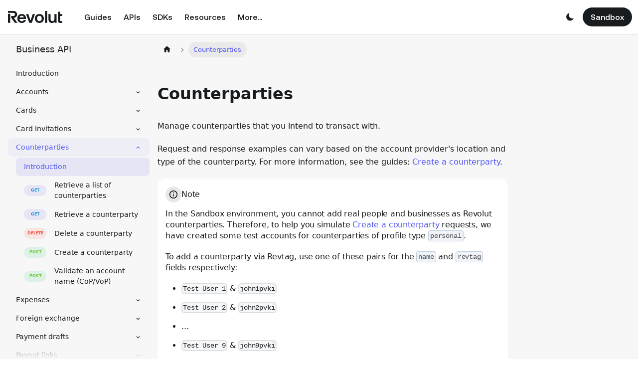

--- FILE ---
content_type: text/html
request_url: https://developer.revolut.com/docs/business/counterparties
body_size: 18248
content:
<!doctype html>
<html lang="en" dir="ltr" class="docs-wrapper plugin-docs plugin-id-default docs-version-current docs-doc-page docs-doc-id-business/counterparties" data-has-hydrated="false">
<head>
<meta charset="UTF-8">
<meta name="generator" content="Docusaurus v3.9.1">
<title data-rh="true">Counterparties | Revolut Docs</title><meta data-rh="true" name="viewport" content="width=device-width,initial-scale=1"><meta data-rh="true" name="twitter:card" content="summary_large_image"><meta data-rh="true" property="og:url" content="https://developer.revolut.com/docs/business/counterparties"><meta data-rh="true" property="og:locale" content="en"><meta data-rh="true" name="docusaurus_locale" content="en"><meta data-rh="true" name="docsearch:language" content="en"><meta data-rh="true" name="docusaurus_version" content="current"><meta data-rh="true" name="docusaurus_tag" content="docs-default-current"><meta data-rh="true" name="docsearch:version" content="current"><meta data-rh="true" name="docsearch:docusaurus_tag" content="docs-default-current"><meta data-rh="true" property="og:title" content="Counterparties | Revolut Docs"><meta data-rh="true" name="description" content="Counterparties"><meta data-rh="true" property="og:description" content="Counterparties"><link data-rh="true" rel="icon" href="https://assets.revolut.com/assets/favicon/favicon.ico"><link data-rh="true" rel="canonical" href="https://developer.revolut.com/docs/business/counterparties"><link data-rh="true" rel="alternate" href="https://developer.revolut.com/docs/business/counterparties" hreflang="en"><link data-rh="true" rel="alternate" href="https://developer.revolut.com/docs/business/counterparties" hreflang="x-default"><script data-rh="true" type="application/ld+json">{"@context":"https://schema.org","@type":"BreadcrumbList","itemListElement":[{"@type":"ListItem","position":1,"name":"Counterparties","item":"https://developer.revolut.com/docs/business/counterparties"}]}</script><link rel="alternate" type="application/rss+xml" href="/updates/rss.xml" title="Revolut Docs RSS Feed">
<link rel="alternate" type="application/atom+xml" href="/updates/atom.xml" title="Revolut Docs Atom Feed"><link rel="stylesheet" href="/assets/css/styles.6c079a51.css">
<script src="/assets/js/runtime~main.abcace99.js" defer="defer"></script>
<script src="/assets/js/main.863b44eb.js" defer="defer"></script>
</head>
<body class="navigation-with-keyboard">
<svg style="display: none;"><defs>
<symbol id="theme-svg-external-link" viewBox="0 0 24 24"><path fill="currentColor" d="M21 13v10h-21v-19h12v2h-10v15h17v-8h2zm3-12h-10.988l4.035 4-6.977 7.07 2.828 2.828 6.977-7.07 4.125 4.172v-11z"/></symbol>
</defs></svg>
<script>!function(){var t=function(){try{return new URLSearchParams(window.location.search).get("docusaurus-theme")}catch(t){}}()||function(){try{return window.localStorage.getItem("theme")}catch(t){}}();document.documentElement.setAttribute("data-theme",t||"light"),document.documentElement.setAttribute("data-theme-choice",t||"light")}(),function(){try{const c=new URLSearchParams(window.location.search).entries();for(var[t,e]of c)if(t.startsWith("docusaurus-data-")){var a=t.replace("docusaurus-data-","data-");document.documentElement.setAttribute(a,e)}}catch(t){}}()</script><div id="__docusaurus"><style data-styled="" data-styled-version="5.3.11">.fJEVkU{box-sizing:border-box;margin:0;padding:0;font:inherit;}/*!sc*/
@media screen and (min-width:997px){.fJEVkU{display:none;}}/*!sc*/
.ehutln{box-sizing:border-box;margin:0;padding:0;font:inherit;}/*!sc*/
@media screen and (max-width:996px){.ehutln{display:none;}}/*!sc*/
.bXccSG{box-sizing:border-box;margin:0;padding:0;font:inherit;padding-right:var(--rui-space-s12);padding-left:var(--rui-space-s4);-webkit-flex:1;-ms-flex:1;flex:1;display:-webkit-box;display:-webkit-flex;display:-ms-flexbox;display:flex;}/*!sc*/
.hqDQwq{box-sizing:border-box;margin:0;padding:0;font:inherit;-webkit-flex:1 1;-ms-flex:1 1;flex:1 1;height:var(--rui-space-s24);display:-webkit-box;display:-webkit-flex;display:-ms-flexbox;display:flex;}/*!sc*/
.kJKBSN{box-sizing:border-box;margin:0;padding:0;font:inherit;min-width:0;}/*!sc*/
.jgAPPQ{box-sizing:border-box;margin:0;padding:0;font:inherit;margin-left:var(--rui-space-s32);display:-webkit-box;display:-webkit-flex;display:-ms-flexbox;display:flex;}/*!sc*/
.bKfCUZ{box-sizing:border-box;margin:0;padding:0;font:inherit;min-width:0;display:-webkit-box;display:-webkit-flex;display:-ms-flexbox;display:flex;}/*!sc*/
.kGgJZR{box-sizing:border-box;margin:0;padding:0;font:inherit;}/*!sc*/
.frGlCc{box-sizing:border-box;margin:0;padding:0;font:inherit;padding:var(--rui-space-s8);}/*!sc*/
.dcYdBK{box-sizing:border-box;margin:0;padding:0;font:inherit;color:var(--rui-color-grey-tone-50);min-width:0;}/*!sc*/
.jWkuZH{box-sizing:border-box;margin:0;padding:0;font:inherit;margin-left:auto;display:-webkit-box;display:-webkit-flex;display:-ms-flexbox;display:flex;}/*!sc*/
.kPlpbx{box-sizing:border-box;margin:0;padding:0;font:inherit;display:-webkit-box;display:-webkit-flex;display:-ms-flexbox;display:flex;}/*!sc*/
.eYfAJw{box-sizing:border-box;margin:0;padding:0;font:inherit;min-height:0;display:-webkit-box;display:-webkit-flex;display:-ms-flexbox;display:flex;}/*!sc*/
.jrCsgS{box-sizing:border-box;margin:0;padding:0;font:inherit;padding-top:var(--rui-space-s16);padding-bottom:var(--rui-space-s24);padding-left:var(--rui-space-s16);padding-right:var(--rui-space-s16);background-color:var(--rui-color-widget-background);border-radius:var(--rui-radius-widget);display:-webkit-box;display:-webkit-flex;display:-ms-flexbox;display:flex;}/*!sc*/
.cvOLaK{box-sizing:border-box;margin:0;padding:0;font:inherit;width:100%;height:auto;max-width:100%;width:104px;height:104px;display:block;}/*!sc*/
.hqSJfa{box-sizing:border-box;margin:0;padding:0;font:inherit;background-color:var(--rui-color-widget-background);color:var(--rui-color-foreground);border-radius:var(--rui-radius-widget);display:block;}/*!sc*/
.ecBkZC{box-sizing:border-box;margin:0;padding:0;font:inherit;padding:var(--rui-space-s16);min-height:0;display:-webkit-box;display:-webkit-flex;display:-ms-flexbox;display:flex;}/*!sc*/
.llMfSF{box-sizing:border-box;margin:0;padding:0;font:inherit;margin-bottom:var(--rui-space-s8);min-width:0;}/*!sc*/
.fNfpwI{box-sizing:border-box;margin:0;padding:0;font:inherit;color:var(--rui-color-foreground);-webkit-order:2;-ms-flex-order:2;order:2;min-width:0;}/*!sc*/
.iazXdx{box-sizing:border-box;margin:0;padding:0;font:inherit;padding-left:var(--rui-space-s16);padding-bottom:var(--rui-space-s16);}/*!sc*/
.dBKQFr{box-sizing:border-box;margin:0;padding:0;font:inherit;padding-left:var(--rui-space-s16);margin-top:var(--rui-space-s2);}/*!sc*/
.ffPVRT{box-sizing:border-box;margin:0;padding:0;font:inherit;padding:var(--rui-space-s16);margin-bottom:var(--rui-space-s16);background-color:var(--rui-color-widget-background);color:var(--rui-color-foreground);border-radius:var(--rui-radius-widget);display:block;}/*!sc*/
.rHLUq{box-sizing:border-box;margin:0;padding:0;font:inherit;margin-bottom:var(--rui-space-s12);display:-webkit-box;display:-webkit-flex;display:-ms-flexbox;display:flex;}/*!sc*/
.bKQhRj{box-sizing:border-box;margin:0;padding:0;font:inherit;color:var(--rui-color-foreground);width:32px;height:32px;border-radius:var(--rui-radius-round);font-family:var(--rui-font-brand);font-weight:var(--rui-font-weight-body3);font-size:var(--rui-font-size-body3);line-height:var(--rui-line-height-body3);-webkit-letter-spacing:var(--rui-letter-spacing-emphasis3);-moz-letter-spacing:var(--rui-letter-spacing-emphasis3);-ms-letter-spacing:var(--rui-letter-spacing-emphasis3);letter-spacing:var(--rui-letter-spacing-emphasis3);}/*!sc*/
.HDxch{box-sizing:border-box;margin:0;padding:0;font:inherit;border-radius:var(--rui-radius-round);}/*!sc*/
.eeMGmR{box-sizing:border-box;margin:0;padding:0;font:inherit;opacity:0.1;background-color:var(--rui-color-foreground);border-radius:var(--rui-radius-round);}/*!sc*/
.kgltZl{box-sizing:border-box;margin:0;padding:0;font:inherit;color:var(--rui-color-foreground);min-width:0;}/*!sc*/
.jdEIWb{box-sizing:border-box;margin:0;padding:0;font:inherit;padding:var(--rui-space-s16);color:var(--rui-color-foreground);display:-webkit-box;display:-webkit-flex;display:-ms-flexbox;display:flex;}/*!sc*/
.gxkABZ{box-sizing:border-box;margin:0;padding:0;font:inherit;color:var(--rui-color-accent);overflow:hidden;min-width:0;max-width:100%;}/*!sc*/
.jKlygd{box-sizing:border-box;margin:0;padding:0;font:inherit;margin-top:var(--rui-space-s16);margin-bottom:auto;color:var(--rui-color-foreground);overflow:hidden;min-width:0;max-width:100%;}/*!sc*/
.jBEOYR{box-sizing:border-box;margin:0;padding:0;font:inherit;margin-top:var(--rui-space-s72);min-height:0;display:-webkit-box;display:-webkit-flex;display:-ms-flexbox;display:flex;}/*!sc*/
.iegChg{box-sizing:border-box;margin:0;padding:0;font:inherit;margin-top:var(--rui-space-s32);}/*!sc*/
.hVZBUy{box-sizing:border-box;margin:0;padding:0;font:inherit;background-color:var(--rui-color-widget-background);color:var(--rui-color-foreground);}/*!sc*/
.dUJzgC{box-sizing:border-box;margin:0;padding:0;font:inherit;padding-top:var(--rui-space-s64);padding-bottom:var(--rui-space-s64);padding-left:var(--rui-space-s56);padding-right:var(--rui-space-s56);display:-webkit-box;display:-webkit-flex;display:-ms-flexbox;display:flex;}/*!sc*/
.zceoy{box-sizing:border-box;margin:0;padding:0;font:inherit;-webkit-flex:1;-ms-flex:1;flex:1;}/*!sc*/
.datcGP{box-sizing:border-box;margin:0;padding:0;font:inherit;-webkit-flex:1 1;-ms-flex:1 1;flex:1 1;height:var(--rui-space-s16);display:-webkit-box;display:-webkit-flex;display:-ms-flexbox;display:flex;}/*!sc*/
.edRRLF{box-sizing:border-box;margin:0;padding:0;font:inherit;margin-bottom:var(--rui-space-s12);color:var(--rui-color-grey-tone-50);min-width:0;}/*!sc*/
.eXUnFL{box-sizing:border-box;margin:0;padding:0;font:inherit;margin-bottom:var(--rui-space-s6);color:var(--rui-color-foreground);min-width:0;}/*!sc*/
.dkVeCT{box-sizing:border-box;margin:0;padding:0;font:inherit;margin-top:var(--rui-space-s64);display:-webkit-box;display:-webkit-flex;display:-ms-flexbox;display:flex;}/*!sc*/
.jePyJr{box-sizing:border-box;margin:0;padding:0;font:inherit;color:var(--rui-color-grey-50);min-width:0;}/*!sc*/
data-styled.g2[id="Box-rui__sc-1g1k12l-0"]{content:"fJEVkU,ehutln,bXccSG,hqDQwq,kJKBSN,jgAPPQ,bKfCUZ,kGgJZR,frGlCc,dcYdBK,jWkuZH,kPlpbx,eYfAJw,jrCsgS,cvOLaK,hqSJfa,ecBkZC,llMfSF,fNfpwI,iazXdx,dBKQFr,ffPVRT,rHLUq,bKQhRj,HDxch,eeMGmR,kgltZl,jdEIWb,gxkABZ,jKlygd,jBEOYR,iegChg,hVZBUy,dUJzgC,zceoy,datcGP,edRRLF,eXUnFL,dkVeCT,jePyJr,"}/*!sc*/
.jyowJ{font-weight:500;font-size:x-large;-webkit-letter-spacing:0.8px;-moz-letter-spacing:0.8px;-ms-letter-spacing:0.8px;letter-spacing:0.8px;}/*!sc*/
.eyWXvR{font-size:var(--rui-font-size-body2);font-weight:700;}/*!sc*/
.kEtoYA{font-family:var(--rui-font-brand);font-weight:var(--rui-font-weight-emphasis1);font-size:var(--rui-font-size-emphasis1);line-height:var(--rui-line-height-emphasis1);-webkit-letter-spacing:var(--rui-letter-spacing-emphasis1);-moz-letter-spacing:var(--rui-letter-spacing-emphasis1);-ms-letter-spacing:var(--rui-letter-spacing-emphasis1);letter-spacing:var(--rui-letter-spacing-emphasis1);text-align:center;}/*!sc*/
.cNnEZH{font-family:var(--rui-font-brand);font-weight:var(--rui-font-weight-body2);font-size:var(--rui-font-size-body2);line-height:var(--rui-line-height-body2);-webkit-letter-spacing:var(--rui-letter-spacing-emphasis2);-moz-letter-spacing:var(--rui-letter-spacing-emphasis2);-ms-letter-spacing:var(--rui-letter-spacing-emphasis2);letter-spacing:var(--rui-letter-spacing-emphasis2);}/*!sc*/
.gHqVLb{font-family:var(--rui-font-brand);font-weight:var(--rui-font-weight-heading3);font-size:var(--rui-font-size-heading3);line-height:var(--rui-line-height-heading3);-webkit-letter-spacing:var(--rui-letter-spacing-heading3);-moz-letter-spacing:var(--rui-letter-spacing-heading3);-ms-letter-spacing:var(--rui-letter-spacing-heading3);letter-spacing:var(--rui-letter-spacing-heading3);}/*!sc*/
.gdumDr{font-family:var(--rui-font-brand);font-weight:var(--rui-font-weight-emphasis1);font-size:var(--rui-font-size-emphasis1);line-height:var(--rui-line-height-emphasis1);-webkit-letter-spacing:var(--rui-letter-spacing-emphasis1);-moz-letter-spacing:var(--rui-letter-spacing-emphasis1);-ms-letter-spacing:var(--rui-letter-spacing-emphasis1);letter-spacing:var(--rui-letter-spacing-emphasis1);}/*!sc*/
.dQfdh{font-size:large;font-weight:500;}/*!sc*/
.lizHJE{font-family:var(--rui-font-brand);font-weight:var(--rui-font-weight-emphasis1);font-size:var(--rui-font-size-emphasis1);line-height:var(--rui-line-height-emphasis1);-webkit-letter-spacing:var(--rui-letter-spacing-emphasis1);-moz-letter-spacing:var(--rui-letter-spacing-emphasis1);-ms-letter-spacing:var(--rui-letter-spacing-emphasis1);letter-spacing:var(--rui-letter-spacing-emphasis1);font-size:inherit;}/*!sc*/
.jYXyFr{font-family:var(--rui-font-brand);font-weight:var(--rui-font-weight-body1);font-size:var(--rui-font-size-body1);line-height:var(--rui-line-height-body1);-webkit-letter-spacing:var(--rui-letter-spacing-emphasis1);-moz-letter-spacing:var(--rui-letter-spacing-emphasis1);-ms-letter-spacing:var(--rui-letter-spacing-emphasis1);letter-spacing:var(--rui-letter-spacing-emphasis1);}/*!sc*/
.ezVghU{text-overflow:ellipsis;white-space:normal;}/*!sc*/
.bVvIYU{font-weight:500;font-size:var(--rui-font-size-emphasis1);}/*!sc*/
.cAJfUh{-webkit-text-decoration:none;text-decoration:none;font-size:var(--rui-font-size-body3);}/*!sc*/
.cCldJr{font-family:var(--rui-font-brand);font-weight:var(--rui-font-weight-body3);font-size:var(--rui-font-size-body3);line-height:var(--rui-line-height-body3);-webkit-letter-spacing:var(--rui-letter-spacing-emphasis3);-moz-letter-spacing:var(--rui-letter-spacing-emphasis3);-ms-letter-spacing:var(--rui-letter-spacing-emphasis3);letter-spacing:var(--rui-letter-spacing-emphasis3);}/*!sc*/
data-styled.g3[id="Text-rui__sc-1be7qv6-0"]{content:"jyowJ,eyWXvR,kEtoYA,cNnEZH,gHqVLb,gdumDr,dQfdh,lizHJE,jYXyFr,ezVghU,bVvIYU,cAJfUh,cCldJr,"}/*!sc*/
.bkdGtB{margin-top:2.5rem;margin-bottom:2rem !important;-webkit-scroll-margin-top:4.5rem;-moz-scroll-margin-top:4.5rem;-ms-scroll-margin-top:4.5rem;scroll-margin-top:4.5rem;font-size:2em;}/*!sc*/
.bkdGtB:hover .sc-aXZVg:before{content:'#';}/*!sc*/
data-styled.g5[id="sc-gEvEer"]{content:"bkdGtB,"}/*!sc*/
.bhutOh{-webkit-align-items:center;-webkit-box-align:center;-ms-flex-align:center;align-items:center;}/*!sc*/
.jnrSGj{gap:var(--rui-space-s8);}/*!sc*/
.inlGas{gap:var(--rui-space-s12);}/*!sc*/
.dvoBJj{gap:var(--rui-space-s40);}/*!sc*/
.gqVDtM{gap:var(--rui-space-s16);-webkit-flex-direction:column;-ms-flex-direction:column;flex-direction:column;-webkit-align-items:center;-webkit-box-align:center;-ms-flex-align:center;align-items:center;}/*!sc*/
.dRTvFc{gap:var(--rui-space-s12);-webkit-align-items:center;-webkit-box-align:center;-ms-flex-align:center;align-items:center;}/*!sc*/
.dCGjtV{-webkit-box-pack:center;-webkit-justify-content:center;-ms-flex-pack:center;justify-content:center;}/*!sc*/
.iXHRdN{-webkit-flex-direction:column;-ms-flex-direction:column;flex-direction:column;}/*!sc*/
.iajTVZ{-webkit-flex-direction:row;-ms-flex-direction:row;flex-direction:row;}/*!sc*/
data-styled.g6[id="Flex-rui__sc-p3ay74-0"]{content:"bhutOh,jnrSGj,inlGas,dvoBJj,gqVDtM,dRTvFc,dCGjtV,iXHRdN,iajTVZ,"}/*!sc*/
.fqoSNH{display:grid;gap:var(--rui-space-s16);grid-template-columns:repeat(3,1fr);place-items:start stretch;}/*!sc*/
.jbjELN{display:grid;gap:var(--rui-space-s12);grid-template-columns:repeat(1,1fr);place-items:start stretch;}/*!sc*/
.gfibWS{display:grid;-webkit-column-gap:var(--rui-space-s16);column-gap:var(--rui-space-s16);row-gap:var(--rui-space-s32);grid-template-columns:repeat(1,1fr);}/*!sc*/
@media screen and (min-width:720px){.gfibWS{grid-template-columns:repeat(2,1fr);}}/*!sc*/
@media screen and (min-width:997px){.gfibWS{grid-template-columns:repeat(3,1fr);}}/*!sc*/
@media screen and (min-width:1280px){.gfibWS{grid-template-columns:repeat(6,1fr);}}/*!sc*/
data-styled.g7[id="Grid-rui__sc-11lbuez-0"]{content:"fqoSNH,jbjELN,gfibWS,"}/*!sc*/
.tVNza{fill:var(--rui-color-foreground);}/*!sc*/
data-styled.g8[id="sc-eqUAAy"]{content:"tVNza,"}/*!sc*/
.gQycbC{max-width:85rem;width:100%;margin-left:auto;margin-right:auto;padding-left:4rem;padding-right:4rem;}/*!sc*/
@media (max-width:900px){.gQycbC{padding-left:3rem;padding-right:3rem;}}/*!sc*/
@media (max-width:600px){.gQycbC{padding-left:2rem;padding-right:2rem;}}/*!sc*/
@media (max-width:400px){.gQycbC{padding-left:1.5rem;padding-right:1.5rem;}}/*!sc*/
data-styled.g9[id="sc-fqkvVR"]{content:"gQycbC,"}/*!sc*/
.hfyehJ{position:relative;}/*!sc*/
data-styled.g12[id="Position__Relative-rui__sc-nh2ik7-3"]{content:"hfyehJ,"}/*!sc*/
.AHQic{gap:var(--rui-space-s8);}/*!sc*/
.jonwzk{gap:var(--rui-space-s40);}/*!sc*/
data-styled.g14[id="Stack-rui__sc-1t382g5-0"]{content:"AHQic,jonwzk,"}/*!sc*/
.imrahr{-webkit-flex-direction:row;-ms-flex-direction:row;flex-direction:row;}/*!sc*/
data-styled.g15[id="HStack-rui__sc-4zbgg7-0"]{content:"imrahr,"}/*!sc*/
.bOUvAC{display:grid;grid-template:'rui-z-stack-item' 1fr / 1fr;place-items:center;}/*!sc*/
.bOUvAC::before,.bOUvAC::after,.bOUvAC > *{grid-area:rui-z-stack-item;}/*!sc*/
data-styled.g22[id="ZStack-rui__sc-1v99yf7-0"]{content:"bOUvAC,"}/*!sc*/
.jZBAfu{-webkit-flex-direction:column;-ms-flex-direction:column;flex-direction:column;}/*!sc*/
data-styled.g29[id="VStack-rui__sc-e0ymcb-0"]{content:"jZBAfu,"}/*!sc*/
.gvbSTM{position:absolute;top:0;left:0;right:0;bottom:0;display:block;border-radius:inherit;-webkit-transition:inherit;transition:inherit;background-color:var(--rui-color-state-overlay);pointer-events:none;z-index:-1;}/*!sc*/
data-styled.g30[id="ButtonBase__ButtonStateLayer-rui__sc-1aqanxw-0"]{content:"gvbSTM,"}/*!sc*/
.ebyqwN{box-sizing:border-box;border:none;font:inherit;color:inherit;text-align:inherit;-webkit-text-decoration:none;text-decoration:none;-webkit-transition:box-shadow var(--rui-timing-shadow);transition:box-shadow var(--rui-timing-shadow);outline-color:transparent;background:transparent;border-radius:var(--rui-radius-r12);padding:0;margin:0;position:relative;isolation:isolate;--rui-color-state-overlay:transparent;display:-webkit-box;display:-webkit-flex;display:-ms-flexbox;display:flex;-webkit-align-items:center;-webkit-box-align:center;-ms-flex-align:center;align-items:center;-webkit-box-pack:center;-webkit-justify-content:center;-ms-flex-pack:center;justify-content:center;}/*!sc*/
.ebyqwN:focus-visible{-webkit-transition:outline var(--rui-timing-shadow),outline-offset var(--rui-timing-shadow);transition:outline var(--rui-timing-shadow),outline-offset var(--rui-timing-shadow);outline:var(--rui-focus-outline);outline-offset:var(--rui-focus-outline-offset);}/*!sc*/
.ebyqwN:enabled:not([aria-disabled='true']){cursor:pointer;}/*!sc*/
.ebyqwN:any-link{-webkit-text-decoration:none;text-decoration:none;}/*!sc*/
.ebyqwN:disabled{pointer-events:none;}/*!sc*/
data-styled.g31[id="ButtonBase__ButtonBaseWrapper-rui__sc-1aqanxw-1"]{content:"ebyqwN,"}/*!sc*/
.ezeIGf{display:block;max-width:100%;min-width:0;overflow:hidden;text-overflow:ellipsis;white-space:nowrap;word-wrap:normal;}/*!sc*/
data-styled.g42[id="Ellipsis__EllipsisBase-rui__sc-1uis3y5-0"]{content:"ezeIGf,"}/*!sc*/
.dbkari{margin-right:var(--rui-space-s8);display:-webkit-inline-box;display:-webkit-inline-flex;display:-ms-inline-flexbox;display:inline-flex;-webkit-align-items:center;-webkit-box-align:center;-ms-flex-align:center;align-items:center;}/*!sc*/
.dbkari::before{content:'​';}/*!sc*/
data-styled.g45[id="ButtonLayout__IconWrapper-rui__sc-15pyc45-0"]{content:"dbkari,"}/*!sc*/
.cFZUmK{position:relative;}/*!sc*/
data-styled.g47[id="ButtonLayout___StyledButtonBase-rui__sc-15pyc45-2"]{content:"cFZUmK,"}/*!sc*/
.MPJUR{font-family:var(--rui-font-brand);font-weight:var(--rui-font-weight-emphasis2);font-size:var(--rui-font-size-emphasis2);line-height:var(--rui-line-height-emphasis2);-webkit-letter-spacing:var(--rui-letter-spacing-emphasis2);-moz-letter-spacing:var(--rui-letter-spacing-emphasis2);-ms-letter-spacing:var(--rui-letter-spacing-emphasis2);letter-spacing:var(--rui-letter-spacing-emphasis2);height:var(--rui-size-button-sm);width:-webkit-max-content;width:-moz-max-content;width:max-content;max-width:100%;padding-left:var(--rui-space-s16);padding-right:var(--rui-space-s16);border-radius:var(--rui-radius-round);-webkit-transition:background-color var(--rui-timing-md),color var(--rui-timing-md),opacity var(--rui-timing-md),box-shadow var(--rui-timing-shadow),outline var(--rui-timing-shadow),outline-offset var(--rui-timing-shadow);transition:background-color var(--rui-timing-md),color var(--rui-timing-md),opacity var(--rui-timing-md),box-shadow var(--rui-timing-shadow),outline var(--rui-timing-shadow),outline-offset var(--rui-timing-shadow);--rui-button-shadow-color:rgb(var(--rui-color-channel-accent-neutral) / 0.45);color:var(--rui-color-on-accent-neutral);background-color:var(--rui-color-accent-neutral);-webkit-transition:background-color var(--rui-timing-md),color var(--rui-timing-md),opacity var(--rui-timing-md),box-shadow var(--rui-timing-shadow),outline var(--rui-timing-shadow),outline-offset var(--rui-timing-shadow);transition:background-color var(--rui-timing-md),color var(--rui-timing-md),opacity var(--rui-timing-md),box-shadow var(--rui-timing-shadow),outline var(--rui-timing-shadow),outline-offset var(--rui-timing-shadow);color:var(--rui-color-accent-neutral);background-color:var(--rui-color-action-background-neutral);background-image:none;}/*!sc*/
.MPJUR:hover{--rui-color-state-overlay:rgb(var(--rui-color-channel-black) / 0.08);}/*!sc*/
.MPJUR:active{--rui-color-state-overlay:rgb(var(--rui-color-channel-black) / 0.15);}/*!sc*/
.MPJUR:disabled,.MPJUR[aria-disabled=true]{--rui-color-state-overlay:var(--rui-color-disabled);}/*!sc*/
.MPJUR:is(:disabled,[aria-disabled=true]) > *{opacity:0.7;}/*!sc*/
.MPJUR:hover{--rui-color-state-overlay:rgb(var(--rui-color-channel-black) / 0.05);}/*!sc*/
.MPJUR:active{--rui-color-state-overlay:rgb(var(--rui-color-channel-black) / 0.1);}/*!sc*/
.MPJUR:is(:disabled,[aria-disabled=true]){--rui-color-state-overlay:var(--rui-color-disabled);background-color:rgb(var(--rui-color-channel-action-background-neutral) / 0.2);}/*!sc*/
.MPJUR:is(:disabled,[aria-disabled=true]) > *{opacity:0.8;}/*!sc*/
.MPJUR:is(:disabled,[aria-disabled=true]) > [data-rui="state-layer"]{opacity:0.6;}/*!sc*/
[data-rui="photo-header"] .MPJUR.MPJUR{color:var(--rui-color-action-photo-header-text-neutral);background-color:var(--rui-color-action-photo-header-background-neutral);}/*!sc*/
[data-rui="photo-header"] .MPJUR.MPJUR:hover{--rui-color-state-overlay:rgb(var(--rui-color-channel-black) / 0.03);}/*!sc*/
[data-rui="photo-header"] .MPJUR.MPJUR:active{--rui-color-state-overlay:rgb(var(--rui-color-channel-black) / 0.06);}/*!sc*/
[data-rui="photo-header"] .MPJUR.MPJUR:disabled,[data-rui="photo-header"] .MPJUR.MPJUR[aria-disabled=true]{color:rgb(var(--rui-color-channel-action-photo-header-text-neutral) / 0.3);--rui-color-state-overlay:transparent;}/*!sc*/
data-styled.g48[id="ActionButton-rui__sc-a0usr2-0"]{content:"MPJUR,"}/*!sc*/
.biyZhn{width:inherit;height:inherit;z-index:-2;background-image:none;background-blend-mode:overlay;}/*!sc*/
data-styled.g102[id="Avatar__AvatarBackground-rui__sc-3hln3v-0"]{content:"biyZhn,"}/*!sc*/
.gsctLJ{position:relative;}/*!sc*/
data-styled.g107[id="Avatar__AvatarStack-rui__sc-3hln3v-5"]{content:"gsctLJ,"}/*!sc*/
.iBVHPA{isolation:isolate;-webkit-appearance:none;-moz-appearance:none;appearance:none;border:none;background:none;-webkit-transition:box-shadow var(--rui-timing-shadow);transition:box-shadow var(--rui-timing-shadow);text-transform:uppercase;color:inherit;width:var(--rui-avatar-icon-size);height:var(--rui-avatar-icon-size);}/*!sc*/
.iBVHPA:focus-visible{-webkit-transition:outline var(--rui-timing-shadow),outline-offset var(--rui-timing-shadow);transition:outline var(--rui-timing-shadow),outline-offset var(--rui-timing-shadow);outline:var(--rui-focus-outline);outline-offset:var(--rui-focus-outline-offset);}/*!sc*/
.iBVHPA:enabled:not([aria-disabled='true']){cursor:pointer;}/*!sc*/
.iBVHPA::before{content:'';isolation:isolate;opacity:0;-webkit-transition:opacity var(--rui-timing-md);transition:opacity var(--rui-timing-md);background-color:rgb(var(--rui-color-channel-black) / 0.3);border-radius:inherit;width:100%;height:100%;pointer-events:none;}/*!sc*/
.iBVHPA:enabled:active::before,.iBVHPA[aria-pressed='true']::before{opacity:1;}/*!sc*/
.iBVHPA[disabled]{pointer-events:none;}/*!sc*/
.iBVHPA.iBVHPA{-webkit-mask-composite:source-out;-webkit-mask-composite:intersect;mask-composite:intersect;}/*!sc*/
[data-rui='side-nav']:not([data-collapsed='true']) .iBVHPA.iBVHPA{-webkit-mask-image:unset;mask-image:unset;}/*!sc*/
data-styled.g109[id="Avatar__AvatarButtonStackBase-rui__sc-3hln3v-7"]{content:"iBVHPA,"}/*!sc*/
.beIcv{isolation:isolate;pointer-events:none;width:inherit;height:inherit;}/*!sc*/
.beIcv > *{pointer-events:auto;}/*!sc*/
data-styled.g110[id="Avatar__BadgesStack-rui__sc-3hln3v-8"]{content:"beIcv,"}/*!sc*/
.eCVTOa{border-radius:var(--rui-radius-r16);background-color:var(--rui-color-widget-background);}/*!sc*/
[data-theme-transparent='true'] :is([data-rui$='widget'],[data-rui='group'],[data-rui='dropdown'],[data-rui='expandable-item']) > .Cell__CellWrapper-rui__sc-130gsil-0,[data-theme-transparent='true'] :is([data-rui$='widget'],[data-rui='group'],[data-rui='dropdown'],[data-rui='expandable-item']) > * > .eCVTOa,[data-theme-transparent='true'] :is([data-rui$='widget'],[data-rui='group'],[data-rui='dropdown'],[data-rui='expandable-item']) > * > * > .eCVTOa{background-color:transparent;}/*!sc*/
data-styled.g115[id="Cell__CellWrapper-rui__sc-130gsil-0"]{content:"eCVTOa,"}/*!sc*/
.hIFwhT{--cell-bg:var(--rui-color-widget-background);--cell-shadow-base:inset 0 0 0 var(--rui-space-s4) var(--cell-bg);--cell-shadow-hover:inset 0 0 0 9999px var(--rui-color-grey-tone-2);--cell-shadow-active:inset 0 0 0 9999px rgb(var(--rui-color-channel-accent-neutral) / 0.05);--cell-shadow-focus:inset 0 0 0 0 transparent;--cell-shadow-collapsed:inset 0 0 0 0 rgba(255,255,255,0);-webkit-appearance:none;-moz-appearance:none;appearance:none;border:0;width:100%;-webkit-align-items:center;-webkit-box-align:center;-ms-flex-align:center;align-items:center;text-align:left;font:inherit;-webkit-box-pack:justify;-webkit-justify-content:space-between;-ms-flex-pack:justify;justify-content:space-between;border-radius:var(--rui-radius-r16);-webkit-transition:box-shadow var(--rui-timing-shadow);transition:box-shadow var(--rui-timing-shadow);background-color:var(--cell-bg);outline-color:transparent;}/*!sc*/
[data-theme-transparent='true'] .Cell__CellBase-rui__sc-130gsil-1{--cell-shadow-base:0 0 transparent;--cell-shadow-active:inset 0 0 0 9999px rgb(var(--rui-color-channel-accent) / 0.05);}/*!sc*/
[data-rui='group']:not([data-variant=default]) .Cell__CellBase-rui__sc-130gsil-1,[data-theme-transparent='true'] .Cell__CellWrapper-rui__sc-130gsil-0:not([data-variant="accent"]) .hIFwhT{background-color:transparent;-webkit-clip-path:inset( var(--rui-space-s4) round calc(var(--rui-radius-widget) - var(--rui-space-s4)) );clip-path:inset( var(--rui-space-s4) round calc(var(--rui-radius-widget) - var(--rui-space-s4)) );}/*!sc*/
[data-rui='group']:not([data-variant=default]) .Cell__CellBase-rui__sc-130gsil-1:focus-visible,[data-theme-transparent='true'] .Cell__CellWrapper-rui__sc-130gsil-0:not([data-variant="accent"]) .hIFwhT:focus-visible{-webkit-clip-path:unset;clip-path:unset;}/*!sc*/
.hIFwhT:focus-visible{-webkit-transition:outline var(--rui-timing-shadow),outline-offset var(--rui-timing-shadow);transition:outline var(--rui-timing-shadow),outline-offset var(--rui-timing-shadow);outline:var(--rui-focus-outline);outline-offset:var(--rui-focus-outline-offset);--rui-focus-outline-offset:-0.125rem;}/*!sc*/
.hIFwhT:any-link{-webkit-text-decoration:none;text-decoration:none;}/*!sc*/
.hIFwhT:hover:enabled,.hIFwhT:hover:any-link,label.hIFwhT:hover,.hIFwhT[role='option']:hover:not(:disabled){cursor:pointer;box-shadow:var(--cell-shadow-collapsed),var(--cell-shadow-base),var(--cell-shadow-hover);}/*!sc*/
.hIFwhT:hover:enabled:focus-visible,.hIFwhT:hover:any-link:focus-visible,label.hIFwhT:hover:focus-visible,.hIFwhT[role='option']:hover:not(:disabled):focus-visible{box-shadow:var(--cell-shadow-collapsed),var(--cell-shadow-base),var(--cell-shadow-hover);-webkit-transition:outline var(--rui-timing-shadow),outline-offset var(--rui-timing-shadow),box-shadow var(--rui-timing-shadow);transition:outline var(--rui-timing-shadow),outline-offset var(--rui-timing-shadow),box-shadow var(--rui-timing-shadow);outline:var(--rui-focus-outline);outline-offset:-0.125rem;}/*!sc*/
label.Cell__CellBase-rui__sc-130gsil-1 .CheckboxInput-rui__sc-16xnenk-0:focus-visible{outline:none;}/*!sc*/
@supports not selector(:has(:focus-visible)){label.Cell__CellBase-rui__sc-130gsil-1:focus-within{-webkit-transition:outline var(--rui-timing-shadow),outline-offset var(--rui-timing-shadow);transition:outline var(--rui-timing-shadow),outline-offset var(--rui-timing-shadow);outline:var(--rui-focus-outline);outline-offset:var(--rui-focus-outline-offset);--rui-focus-outline-offset:-0.125rem;}}/*!sc*/
label.Cell__CellBase-rui__sc-130gsil-1:has(:focus-visible){-webkit-transition:outline var(--rui-timing-shadow),outline-offset var(--rui-timing-shadow);transition:outline var(--rui-timing-shadow),outline-offset var(--rui-timing-shadow);outline:var(--rui-focus-outline);outline-offset:var(--rui-focus-outline-offset);--rui-focus-outline-offset:-0.125rem;}/*!sc*/
.hIFwhT:active:enabled,.hIFwhT[aria-expanded='true'],.hIFwhT[aria-pressed='true'],.hIFwhT[aria-current='page'],.hIFwhT:not(.hIFwhT)[aria-selected='true']{box-shadow:var(--cell-shadow-collapsed),var(--cell-shadow-base),var(--cell-shadow-active);}/*!sc*/
.hIFwhT:active:enabled:focus-visible,.hIFwhT[aria-expanded='true']:focus-visible,.hIFwhT[aria-pressed='true']:focus-visible,.hIFwhT[aria-current='page']:focus-visible,.hIFwhT:not(.hIFwhT)[aria-selected='true']:focus-visible{box-shadow:var(--cell-shadow-focus),var(--cell-shadow-base),var(--cell-shadow-active);}/*!sc*/
[data-theme-transparent='true'] .Cell__CellBase-rui__sc-130gsil-1[aria-expanded='true']{box-shadow:none;}/*!sc*/
[data-theme-transparent='true'] .Cell__CellBase-rui__sc-130gsil-1[aria-expanded='true']:focus-visible{box-shadow:none;}/*!sc*/
.hIFwhT:disabled > *:not([aria-disabled='false']),.hIFwhT[aria-disabled='true'] > *:not([aria-disabled='false']){opacity:0.4;pointer-events:none;}/*!sc*/
.hIFwhT[role='option']:not([aria-disabled='true']):not(:disabled),.hIFwhT[role='button']:not([aria-disabled='true']):not(:disabled){cursor:pointer;}/*!sc*/
data-styled.g116[id="Cell__CellBase-rui__sc-130gsil-1"]{content:"hIFwhT,"}/*!sc*/
.kMmyUs{font-family:var(--rui-font-brand);font-weight:var(--rui-font-weight-emphasis1);font-size:var(--rui-font-size-emphasis1);line-height:var(--rui-line-height-emphasis1);-webkit-letter-spacing:var(--rui-letter-spacing-emphasis1);-moz-letter-spacing:var(--rui-letter-spacing-emphasis1);-ms-letter-spacing:var(--rui-letter-spacing-emphasis1);letter-spacing:var(--rui-letter-spacing-emphasis1);-webkit-align-self:stretch;-ms-flex-item-align:stretch;align-self:stretch;display:-webkit-box;display:-webkit-flex;display:-ms-flexbox;display:flex;-webkit-flex:1 1 auto;-ms-flex:1 1 auto;flex:1 1 auto;-webkit-flex-flow:column;-ms-flex-flow:column;flex-flow:column;-webkit-box-pack:center;-webkit-justify-content:center;-ms-flex-pack:center;justify-content:center;-webkit-order:3;-ms-flex-order:3;order:3;}/*!sc*/
data-styled.g125[id="Item__ItemContent-rui__sc-wz0cfy-2"]{content:"kMmyUs,"}/*!sc*/
.cSnmTb{font-family:var(--rui-font-brand);font-weight:var(--rui-font-weight-emphasis1);font-size:var(--rui-font-size-emphasis1);line-height:var(--rui-line-height-emphasis1);-webkit-letter-spacing:var(--rui-letter-spacing-emphasis1);-moz-letter-spacing:var(--rui-letter-spacing-emphasis1);-ms-letter-spacing:var(--rui-letter-spacing-emphasis1);letter-spacing:var(--rui-letter-spacing-emphasis1);}/*!sc*/
data-styled.g127[id="Item__ItemTitle-rui__sc-wz0cfy-4"]{content:"cSnmTb,"}/*!sc*/
.eMMuaI{font-family:var(--rui-font-brand);font-weight:var(--rui-font-weight-body2);font-size:var(--rui-font-size-body2);line-height:var(--rui-line-height-body2);-webkit-letter-spacing:var(--rui-letter-spacing-emphasis2);-moz-letter-spacing:var(--rui-letter-spacing-emphasis2);-ms-letter-spacing:var(--rui-letter-spacing-emphasis2);letter-spacing:var(--rui-letter-spacing-emphasis2);}/*!sc*/
data-styled.g128[id="Item__ItemDescription-rui__sc-wz0cfy-5"]{content:"eMMuaI,"}/*!sc*/
.eHnymo.eHnymo{-webkit-flex:1 1 0%;-ms-flex:1 1 0%;flex:1 1 0%;margin:0 !important;}/*!sc*/
data-styled.g140[id="Spacer-rui__sc-e2cz3-0"]{content:"eHnymo,"}/*!sc*/
.fTZLpG{-webkit-order:1;-ms-flex-order:1;order:1;}/*!sc*/
data-styled.g151[id="Placeholder__PlaceholderImage-rui__sc-6giw82-0"]{content:"fTZLpG,"}/*!sc*/
.eqHypL{-webkit-order:2;-ms-flex-order:2;order:2;text-align:center;}/*!sc*/
data-styled.g152[id="Placeholder__PlaceholderTitleBase-rui__sc-6giw82-1"]{content:"eqHypL,"}/*!sc*/
.bMulIw{-webkit-order:3;-ms-flex-order:3;order:3;text-align:center;}/*!sc*/
.Placeholder__PlaceholderTitleBase-rui__sc-6giw82-1 + .Placeholder__PlaceholderDescriptionBase-rui__sc-6giw82-2{margin-top:calc(-1 * var(--rui-space-s8));}/*!sc*/
data-styled.g153[id="Placeholder__PlaceholderDescriptionBase-rui__sc-6giw82-2"]{content:"bMulIw,"}/*!sc*/
.bMeNTI{display:block;width:20px;height:20px;}/*!sc*/
.fzJjIE{display:block;width:14px;height:14px;}/*!sc*/
.jHilMo{display:block;width:19.2px;height:19.2px;}/*!sc*/
.OpTag{display:block;width:16px;height:16px;}/*!sc*/
data-styled.g156[id="icon-base__IconBase-rui__sc-1efctcf-0"]{content:"bMeNTI,fzJjIE,jHilMo,OpTag,"}/*!sc*/
.bBGJZR{border-radius:var(--rui-radius-round);-webkit-break-inside:avoid;break-inside:avoid;color:var(--rui-color-foreground);display:block;cursor:pointer;font-size:var(--rui-font-size-body2);font-family:'Basier Circle',Inter,sans-serif;font-weight:400;padding-top:var(--rui-space-s8);padding-bottom:var(--rui-space-s8);padding-left:var(--rui-space-s16);padding-right:var(--rui-space-s16);-webkit-text-decoration:'none';text-decoration:'none';-webkit-transition:background-color var(--rui-timing-md),color var(--rui-timing-md), opacity var(--rui-timing-md),box-shadow var(--rui-timing-shadow), border-color var(--rui-timing-md);transition:background-color var(--rui-timing-md),color var(--rui-timing-md), opacity var(--rui-timing-md),box-shadow var(--rui-timing-shadow), border-color var(--rui-timing-md);width:100%;-webkit-user-select:none;-moz-user-select:none;-ms-user-select:none;user-select:none;}/*!sc*/
.bBGJZR:hover{background-color:var(--rui-color-grey-tone-5);-webkit-text-decoration:none;text-decoration:none;color:var(--rui-color-foreground);}/*!sc*/
data-styled.g165[id="sc-gsFSXq"]{content:"bBGJZR,"}/*!sc*/
.fnqxXD{background:var(--rui-color-background);box-shadow:rgb(0 0 0 / 4%) 0px 8px 16px,rgb(0 0 0 / 8%) 0px 4px 8px;border-radius:20px;padding:var(--rui-space-s16);}/*!sc*/
data-styled.g166[id="sc-kAyceB"]{content:"fnqxXD,"}/*!sc*/
.hXteRa{width:240px;border:1px solid rgba(180,180,180,0.2);}/*!sc*/
data-styled.g167[id="sc-imWYAI"]{content:"hXteRa,"}/*!sc*/
.bqEEpg{width:700px;border:1px solid rgba(180,180,180,0.2);}/*!sc*/
data-styled.g168[id="sc-jXbUNg"]{content:"bqEEpg,"}/*!sc*/
.cxJmFb{color:var(--rui-color-foreground);display:block;font-size:var(--rui-font-size-emphasis1);font-weight:500;line-height:var(--rui-line-height-body3);padding-left:var(--rui-space-s8);padding-right:var(--rui-space-s8);padding-top:var(--rui-space-s8);padding-bottom:var(--rui-space-s8);-webkit-text-decoration:'none';text-decoration:'none';}/*!sc*/
.cxJmFb:hover{-webkit-text-decoration:none;text-decoration:none;color:var(--rui-color-foreground);}/*!sc*/
data-styled.g169[id="sc-dhKdcB"]{content:"cxJmFb,"}/*!sc*/
.bnGnEl{border-radius:99px;-webkit-break-inside:avoid;break-inside:avoid;color:var(--rui-color-foreground);display:-webkit-box;display:-webkit-flex;display:-ms-flexbox;display:flex;-webkit-align-items:center;-webkit-box-align:center;-ms-flex-align:center;align-items:center;cursor:pointer;font-size:var(--rui-font-size-body2);font-weight:500;line-height:var(--rui-line-height-body2);padding-left:var(--rui-space-s16);padding-right:var(--rui-space-s16);padding-top:var(--rui-space-s8);padding-bottom:var(--rui-space-s8);-webkit-text-decoration:none;text-decoration:none;-webkit-transition:background-color var(--rui-timing-md),color var(--rui-timing-md), opacity var(--rui-timing-md),box-shadow var(--rui-timing-shadow), border-color var(--rui-timing-md);transition:background-color var(--rui-timing-md),color var(--rui-timing-md), opacity var(--rui-timing-md),box-shadow var(--rui-timing-shadow), border-color var(--rui-timing-md);width:100%;-webkit-user-select:none;-moz-user-select:none;-ms-user-select:none;user-select:none;}/*!sc*/
.bnGnEl:hover{color:var(--rui-color-foreground);background-color:var(--rui-color-grey-tone-20);-webkit-text-decoration:none;text-decoration:none;}/*!sc*/
data-styled.g171[id="sc-dAlyuH"]{content:"bnGnEl,"}/*!sc*/
.eeFuYx{border-radius:99px;-webkit-break-inside:avoid;break-inside:avoid;color:var(--rui-color-foreground);display:-webkit-box;display:-webkit-flex;display:-ms-flexbox;display:flex;-webkit-align-items:center;-webkit-box-align:center;-ms-flex-align:center;align-items:center;cursor:pointer;font-size:var(--rui-font-size-body2);font-weight:500;line-height:var(--rui-line-height-body2);padding-left:var(--rui-space-s16);padding-right:var(--rui-space-s16);padding-top:var(--rui-space-s8);padding-bottom:var(--rui-space-s8);-webkit-text-decoration:none;text-decoration:none;-webkit-transition:background-color var(--rui-timing-md),color var(--rui-timing-md), opacity var(--rui-timing-md),box-shadow var(--rui-timing-shadow), border-color var(--rui-timing-md);transition:background-color var(--rui-timing-md),color var(--rui-timing-md), opacity var(--rui-timing-md),box-shadow var(--rui-timing-shadow), border-color var(--rui-timing-md);width:100%;-webkit-user-select:none;-moz-user-select:none;-ms-user-select:none;user-select:none;color:var(--rui-color-foreground);font-size:var(--rui-font-size-emphasis1);font-weight:500;line-height:var(--rui-line-height-emphasis1);padding-left:var(--rui-space-s12);padding-right:var(--rui-space-s12);}/*!sc*/
.eeFuYx:hover{color:var(--rui-color-foreground);background-color:var(--rui-color-grey-tone-20);-webkit-text-decoration:none;text-decoration:none;}/*!sc*/
data-styled.g172[id="sc-jlZhew"]{content:"eeFuYx,"}/*!sc*/
.dtpzom{visibility:hidden;opacity:0;pointer-events:none;position:absolute;left:0;top:-40px;margin-top:60px;-webkit-transition:0ms;transition:0ms;}/*!sc*/
.dtpzom:before{content:'';pointer-events:all;position:absolute;top:-25px;left:0;right:0;height:30px;}/*!sc*/
data-styled.g173[id="sc-cwHptR"]{content:"dtpzom,"}/*!sc*/
.jeiDIp.isOpen .sc-cwHptR{visibility:visible;opacity:1;top:0;pointer-events:all;-webkit-transition:opacity 80ms linear,top 200ms cubic-bezier(0,0.4,0,0.9);transition:opacity 80ms linear,top 200ms cubic-bezier(0,0.4,0,0.9);}/*!sc*/
.jeiDIp.isOpen .sc-jlZhew{background-image:none;background-color:var(--rui-color-grey-tone-10);}/*!sc*/
.jeiDIp.isOpen .sc-jlZhew:hover{background-color:var(--rui-color-grey-tone-20);color:var(--rui-color-foreground);}/*!sc*/
data-styled.g174[id="sc-jEACwC"]{content:"jeiDIp,"}/*!sc*/
.kjYDTd{position:relative;}/*!sc*/
data-styled.g175[id="sc-cPiKLX"]{content:"kjYDTd,"}/*!sc*/
.bRmxkv{color:var(--rui-color-foreground);display:-webkit-box;display:-webkit-flex;display:-ms-flexbox;display:flex;-webkit-align-items:center;-webkit-box-align:center;-ms-flex-align:center;align-items:center;gap:var(--rui-space-s8);padding-left:var(--rui-space-s12);}/*!sc*/
.bRmxkv:hover{color:var(--rui-color-foreground);-webkit-text-decoration:none;text-decoration:none;}/*!sc*/
data-styled.g176[id="sc-dLMFU"]{content:"bRmxkv,"}/*!sc*/
.AbVrp{display:none;}/*!sc*/
@media xl{.AbVrp{display:-webkit-box;display:-webkit-flex;display:-ms-flexbox;display:flex;}}/*!sc*/
data-styled.g177[id="sc-eDPEul"]{content:"AbVrp,"}/*!sc*/
.feyNaw{border-radius:99px;-webkit-break-inside:avoid;break-inside:avoid;color:var(--rui-color-foreground);display:-webkit-box;display:-webkit-flex;display:-ms-flexbox;display:flex;-webkit-align-items:center;-webkit-box-align:center;-ms-flex-align:center;align-items:center;cursor:pointer;font-size:var(--rui-font-size-body2);font-weight:500;line-height:var(--rui-line-height-body2);padding-left:var(--rui-space-s16);padding-right:var(--rui-space-s16);padding-top:var(--rui-space-s8);padding-bottom:var(--rui-space-s8);-webkit-text-decoration:none;text-decoration:none;-webkit-transition:background-color var(--rui-timing-md),color var(--rui-timing-md), opacity var(--rui-timing-md),box-shadow var(--rui-timing-shadow), border-color var(--rui-timing-md);transition:background-color var(--rui-timing-md),color var(--rui-timing-md), opacity var(--rui-timing-md),box-shadow var(--rui-timing-shadow), border-color var(--rui-timing-md);width:100%;-webkit-user-select:none;-moz-user-select:none;-ms-user-select:none;user-select:none;font-size:var(--rui-font-size-emphasis1);background-color:var(--rui-color-foreground);color:var(--rui-color-background);}/*!sc*/
.feyNaw:hover{color:var(--rui-color-foreground);background-color:var(--rui-color-grey-tone-20);-webkit-text-decoration:none;text-decoration:none;}/*!sc*/
.feyNaw:hover{background-color:var(--rui-color-foreground);opacity:0.85;color:var(--rui-color-background);}/*!sc*/
.feyNaw:active{opacity:0.75;}/*!sc*/
data-styled.g178[id="sc-eldPxv"]{content:"feyNaw,"}/*!sc*/
.iZqZog{width:250px;}/*!sc*/
@media (min-width:1280px){.iZqZog{width:400px;}}/*!sc*/
@media (min-width:1920px){.iZqZog{width:500px;}}/*!sc*/
data-styled.g179[id="sc-fPXMVe"]{content:"iZqZog,"}/*!sc*/
.kUMCse{box-sizing:border-box;border:none;font:inherit;color:inherit;text-align:inherit;-webkit-text-decoration:none;text-decoration:none;-webkit-transition:box-shadow var(--rui-timing-shadow);transition:box-shadow var(--rui-timing-shadow);outline-color:transparent;--rui-table-row-x-border-width:1px;background-color:var(--rui-color-widget-background);color:var(--rui-color-foreground);}/*!sc*/
.kUMCse:focus-visible{-webkit-transition:outline var(--rui-timing-shadow),outline-offset var(--rui-timing-shadow);transition:outline var(--rui-timing-shadow),outline-offset var(--rui-timing-shadow);outline:var(--rui-focus-outline);outline-offset:var(--rui-focus-outline-offset);}/*!sc*/
.kUMCse:enabled:not([aria-disabled='true']){cursor:pointer;}/*!sc*/
.kUMCse:any-link{-webkit-text-decoration:none;text-decoration:none;}/*!sc*/
.kUMCse:disabled{pointer-events:none;}/*!sc*/
.Widget-rui__sc-1vzekdg-0 .Widget-rui__sc-1vzekdg-0{background-color:var(--rui-color-grey-tone-5);}/*!sc*/
data-styled.g180[id="Widget-rui__sc-1vzekdg-0"]{content:"kUMCse,"}/*!sc*/
.eWCCa{-webkit-order:-9999;-ms-flex-order:-9999;order:-9999;}/*!sc*/
data-styled.g182[id="TextWidget__TextWidgetTitle-rui__sc-13ra1yh-1"]{content:"eWCCa,"}/*!sc*/
.iQSuWw{background-color:var(--rui-color-grouped-background);padding:var(--rui-space-s40);}/*!sc*/
data-styled.g184[id="sc-gFqAkR"]{content:"iQSuWw,"}/*!sc*/
.grbdVr{position:-webkit-sticky;position:sticky;top:0;height:68px;-webkit-box-pack:center;-webkit-justify-content:center;-ms-flex-pack:center;justify-content:center;background-color:var(--rui-color-background);font-family:Aeonik Pro,sans-serif;z-index:999;box-shadow:0 1px 2px 0 rgba(180,180,180,0.3) !important;}/*!sc*/
data-styled.g185[id="sc-ikkxIA"]{content:"grbdVr,"}/*!sc*/
.cbHdeP .navbar-sidebar__backdrop{z-index:998;}/*!sc*/
.cbHdeP .navbar-sidebar{z-index:999;}/*!sc*/
data-styled.g186[id="sc-dAbbOL"]{content:"cbHdeP,"}/*!sc*/
@font-face{font-family:'Aeonik Pro';font-display:fallback;font-weight:900;src:url('https://cdn.revolut.com/media/fonts/AeonikPro-Black.woff2') format("woff2");}/*!sc*/
@font-face{font-family:'Aeonik Pro';font-display:fallback;font-weight:500;src:url('https://cdn.revolut.com/media/fonts/AeonikPro-Medium.woff2') format("woff2");}/*!sc*/
@font-face{font-family:'Aeonik Pro';font-display:fallback;font-weight:400;src:url('https://cdn.revolut.com/media/fonts/AeonikPro-Regular.woff2') format("woff2");}/*!sc*/
@font-face{font-family:'Inter';font-display:fallback;font-weight:400;src:url('https://cdn.revolut.com/media/fonts/Inter-Regular.woff2') format("woff2");}/*!sc*/
@font-face{font-family:'Inter';font-display:fallback;font-weight:500;src:url('https://cdn.revolut.com/media/fonts/Inter-Medium.woff2') format("woff2");}/*!sc*/
@font-face{font-family:'Inter';font-display:fallback;font-weight:600;src:url('https://cdn.revolut.com/media/fonts/Inter-SemiBold.woff2') format("woff2");}/*!sc*/
body{-webkit-font-smoothing:auto;-moz-osx-font-smoothing:auto;}/*!sc*/
data-styled.g190[id="sc-global-nwWlf1"]{content:"sc-global-nwWlf1,"}/*!sc*/
.cYxlSs{font-size:inherit;}/*!sc*/
.cYxlSs p:last-child{margin-bottom:0;}/*!sc*/
data-styled.g202[id="sc-dtBdUo"]{content:"cYxlSs,"}/*!sc*/
.eQrNfs{background-color:rgb(var(--rui-color-channel-deep-grey) / 0.1);color:rgb(var(--rui-color-channel-black) / 0.8);border:1px solid rgb(var(--rui-color-channel-deep-grey) / 0.4);border-radius:4px;padding:2px 3px;}/*!sc*/
data-styled.g220[id="sc-tagGq"]{content:"eQrNfs,"}/*!sc*/
.ktjGMq{margin-bottom:var(--rui-space-s24);--docusaurus-highlighted-code-line-bg:var(--rui-color-grey-tone-10);}/*!sc*/
data-styled.g221[id="sc-esYiGF"]{content:"ktjGMq,"}/*!sc*/
.dvrfJv{margin:0;}/*!sc*/
.dvrfJv.contains-task-list{list-style:none;padding-left:var(--rui-space-s48);}/*!sc*/
.dvrfJv li + li,.dvrfJv ul,.dvrfJv ol{margin-top:var(--rui-space-s16);margin-bottom:var(--rui-space-s16);}/*!sc*/
.dvrfJv li:first-child h1,.dvrfJv li:first-child h2,.dvrfJv li:first-child h3,.dvrfJv li:first-child h4,.dvrfJv li:first-child h5,.dvrfJv li:first-child h6,.dvrfJv li:first-child p{margin-top:0;}/*!sc*/
.dvrfJv li::marker{font-size:1.2rem;font-weight:700;color:var(--rui-color-grey-tone-50);}/*!sc*/
data-styled.g231[id="sc-fBWQRz"]{content:"dvrfJv,"}/*!sc*/
.fxnUgL{color:var(--ifm-link-color);}/*!sc*/
.fxnUgL code{color:color:var(--ifm-link-color);}/*!sc*/
.fxnUgL code:after{content:'⧉';padding-left:4px;}/*!sc*/
data-styled.g234[id="sc-hCPjZK"]{content:"fxnUgL,"}/*!sc*/
.fKjnrX{border-radius:8px;-webkit-break-inside:avoid;break-inside:avoid;color:var(--rui-color-foreground);display:-webkit-box;display:-webkit-flex;display:-ms-flexbox;display:flex;-webkit-align-items:center;-webkit-box-align:center;-ms-flex-align:center;align-items:center;font-size:var(--rui-font-size-body2);font-weight:400;line-height:var(--rui-line-height-body3);padding-left:var(--rui-space-s16);padding-right:var(--rui-space-s16);padding-top:var(--rui-space-s8);padding-bottom:var(--rui-space-s8);-webkit-text-decoration:'none';text-decoration:'none';-webkit-transition:all 0.15s;transition:all 0.15s;width:100%;}/*!sc*/
.fKjnrX.api-method:before{content:'';display:-webkit-box;display:-webkit-flex;display:-ms-flexbox;display:flex;font-size:8px;font-weight:700;border-radius:24px;margin-right:16px;height:22px;width:45px;-webkit-align-items:center;-webkit-box-align:center;-ms-flex-align:center;align-items:center;-webkit-box-pack:center;-webkit-justify-content:center;-ms-flex-pack:center;justify-content:center;-webkit-flex-shrink:0;-ms-flex-negative:0;flex-shrink:0;}/*!sc*/
.fKjnrX.api-method.get:before{content:'GET';color:var(--rui-color-light-blue);background-color:rgb(var(--rui-color-channel-blue) / 0.1);}/*!sc*/
.fKjnrX.api-method.post:before{content:'POST';color:var(--rui-color-light-green);background-color:rgb(var(--rui-color-channel-green) / 0.1);}/*!sc*/
.fKjnrX.api-method.put:before{content:'PUT';color:var(--rui-color-orange);background-color:rgb(var(--rui-color-channel-orange) / 0.1);}/*!sc*/
.fKjnrX.api-method.patch:before{content:'PATCH';color:var(--rui-color-orange);background-color:rgb(var(--rui-color-channel-orange) / 0.1);}/*!sc*/
.fKjnrX.api-method.delete:before{content:'DELETE';color:var(--rui-color-red);background-color:rgb(var(--rui-color-channel-red) / 0.1);}/*!sc*/
.fKjnrX:hover{background-color:var(--rui-color-grey-tone-8);-webkit-text-decoration:none;text-decoration:none;color:var(--rui-color-foreground);}/*!sc*/
.GXHxy{border-radius:8px;-webkit-break-inside:avoid;break-inside:avoid;color:var(--rui-color-foreground);display:-webkit-box;display:-webkit-flex;display:-ms-flexbox;display:flex;-webkit-align-items:center;-webkit-box-align:center;-ms-flex-align:center;align-items:center;font-size:var(--rui-font-size-body2);font-weight:400;line-height:var(--rui-line-height-body3);padding-left:var(--rui-space-s16);padding-right:var(--rui-space-s16);padding-top:var(--rui-space-s8);padding-bottom:var(--rui-space-s8);-webkit-text-decoration:'none';text-decoration:'none';-webkit-transition:all 0.15s;transition:all 0.15s;width:100%;background-color:rgb(var(--rui-color-channel-blue) / 0.1);color:var(--rui-color-blue);}/*!sc*/
.GXHxy.api-method:before{content:'';display:-webkit-box;display:-webkit-flex;display:-ms-flexbox;display:flex;font-size:8px;font-weight:700;border-radius:24px;margin-right:16px;height:22px;width:45px;-webkit-align-items:center;-webkit-box-align:center;-ms-flex-align:center;align-items:center;-webkit-box-pack:center;-webkit-justify-content:center;-ms-flex-pack:center;justify-content:center;-webkit-flex-shrink:0;-ms-flex-negative:0;flex-shrink:0;}/*!sc*/
.GXHxy.api-method.get:before{content:'GET';color:var(--rui-color-light-blue);background-color:rgb(var(--rui-color-channel-blue) / 0.1);}/*!sc*/
.GXHxy.api-method.post:before{content:'POST';color:var(--rui-color-light-green);background-color:rgb(var(--rui-color-channel-green) / 0.1);}/*!sc*/
.GXHxy.api-method.put:before{content:'PUT';color:var(--rui-color-orange);background-color:rgb(var(--rui-color-channel-orange) / 0.1);}/*!sc*/
.GXHxy.api-method.patch:before{content:'PATCH';color:var(--rui-color-orange);background-color:rgb(var(--rui-color-channel-orange) / 0.1);}/*!sc*/
.GXHxy.api-method.delete:before{content:'DELETE';color:var(--rui-color-red);background-color:rgb(var(--rui-color-channel-red) / 0.1);}/*!sc*/
.GXHxy:hover{background-color:var(--rui-color-grey-tone-8);-webkit-text-decoration:none;text-decoration:none;}/*!sc*/
data-styled.g236[id="sc-cfxfcM"]{content:"fKjnrX,GXHxy,"}/*!sc*/
.jIjFrg{overflow:hidden;}/*!sc*/
data-styled.g237[id="TransitionCollapse__HiddenOverflow-rui__sc-i5hf7j-0"]{content:"jIjFrg,"}/*!sc*/
.iDBZvp{border-radius:8px;-webkit-break-inside:avoid;break-inside:avoid;color:var(--rui-color-foreground);cursor:pointer;display:block;font-size:var(--rui-font-size-body2);font-weight:400;line-height:var(--rui-line-height-body3);padding-left:var(--rui-space-s16);padding-right:var(--rui-space-s16);padding-top:var(--rui-space-s8);padding-bottom:var(--rui-space-s8);-webkit-text-decoration:'none';text-decoration:'none';-webkit-transition:all 0.15s;transition:all 0.15s;width:100%;}/*!sc*/
.iDBZvp:hover{background-color:var(--rui-color-grey-tone-8);-webkit-text-decoration:none;text-decoration:none;color:var(--rui-color-foreground);}/*!sc*/
.burUME{border-radius:8px;-webkit-break-inside:avoid;break-inside:avoid;color:var(--rui-color-foreground);cursor:pointer;display:block;font-size:var(--rui-font-size-body2);font-weight:400;line-height:var(--rui-line-height-body3);padding-left:var(--rui-space-s16);padding-right:var(--rui-space-s16);padding-top:var(--rui-space-s8);padding-bottom:var(--rui-space-s8);-webkit-text-decoration:'none';text-decoration:'none';-webkit-transition:all 0.15s;transition:all 0.15s;width:100%;background-color:rgb(var(--rui-color-channel-blue) / 0.05);color:var(--rui-color-blue);}/*!sc*/
.burUME:hover{background-color:var(--rui-color-grey-tone-8);-webkit-text-decoration:none;text-decoration:none;}/*!sc*/
data-styled.g238[id="sc-gFAWRd"]{content:"iDBZvp,burUME,"}/*!sc*/
.eDRZGN{position:-webkit-sticky;position:sticky;top:calc(68px);max-height:calc(100vh - 68px);}/*!sc*/
.eDRZGN:before,.eDRZGN:after{content:'';height:30px;width:100%;display:block;position:absolute;pointer-events:none;}/*!sc*/
.eDRZGN:before{top:0;box-shadow:inset 0 30px 15px -15px var(--rui-color-grouped-background);}/*!sc*/
.eDRZGN:after{bottom:0;box-shadow:inset 0 -30px 15px -15px var(--rui-color-grouped-background);}/*!sc*/
data-styled.g239[id="sc-gmPhUn"]{content:"eDRZGN,"}/*!sc*/
.loHkfj{display:none;width:300px;min-width:300px;-webkit-flex-shrink:0;-ms-flex-negative:0;flex-shrink:0;}/*!sc*/
@media (min-width:997px){.loHkfj{display:block;}}/*!sc*/
data-styled.g240[id="sc-hRJfrW"]{content:"loHkfj,"}/*!sc*/
.glqCqS{max-height:calc(100vh - 68px);overflow:auto;padding-top:1rem;padding-bottom:2rem;}/*!sc*/
data-styled.g241[id="sc-iHbSHJ"]{content:"glqCqS,"}/*!sc*/
.jKaowD{display:none;}/*!sc*/
@media (min-width:997px){.jKaowD{display:block;width:var(--doc-sidebar-width,300px);will-change:width;-webkit-transition:width var(--ifm-transition-fast,200ms) ease;transition:width var(--ifm-transition-fast,200ms) ease;-webkit-clip-path:inset(0);clip-path:inset(0);cursor:default;}}/*!sc*/
data-styled.g242[id="sc-klVQfs"]{content:"jKaowD,"}/*!sc*/
.oDlbw{display:-webkit-box;display:-webkit-flex;display:-ms-flexbox;display:flex;-webkit-flex:1 0 auto;-ms-flex:1 0 auto;flex:1 0 auto;background:#f7f7f7;}/*!sc*/
data-styled.g243[id="sc-bypJrT"]{content:"oDlbw,"}/*!sc*/
.WrCic{padding:var(--rui-space-s16);}/*!sc*/
data-styled.g245[id="RateWidget__RateWidgetBase-rui__sc-1ilpee3-0"]{content:"WrCic,"}/*!sc*/
.dQJZlZ{font-family:var(--rui-font-brand);font-weight:var(--rui-font-weight-emphasis2);font-size:var(--rui-font-size-emphasis2);line-height:var(--rui-line-height-emphasis2);-webkit-letter-spacing:var(--rui-letter-spacing-emphasis2);-moz-letter-spacing:var(--rui-letter-spacing-emphasis2);-ms-letter-spacing:var(--rui-letter-spacing-emphasis2);letter-spacing:var(--rui-letter-spacing-emphasis2);color:var(--rui-color-grey-tone-50);}/*!sc*/
data-styled.g246[id="RateWidget__RateWidgetContent-rui__sc-1ilpee3-1"]{content:"dQJZlZ,"}/*!sc*/
.gdMDMx{-webkit-column-gap:var(--rui-space-s8);column-gap:var(--rui-space-s8);display:grid;grid-auto-flow:column;margin-top:var(--rui-space-s16);justify-items:center;}/*!sc*/
data-styled.g247[id="RateWidget__RateWidgetActionsContainer-rui__sc-1ilpee3-2"]{content:"gdMDMx,"}/*!sc*/
.dzCktU:hover{-webkit-text-decoration:none;text-decoration:none;}/*!sc*/
data-styled.g271[id="sc-ggpjZQ"]{content:"dzCktU,"}/*!sc*/
</style><span data-theme="light" data-asset-style="retail" class="ThemeAttributesResolver__Wrapper-rui__sc-1lzjlec-0 kybVIv"><div class="Box-rui__sc-1g1k12l-0 fJEVkU sc-dAbbOL cbHdeP"></div><nav class="Box-rui__sc-1g1k12l-0 sc-ikkxIA ehutln grbdVr navbar"><div class="Box-rui__sc-1g1k12l-0 Flex-rui__sc-p3ay74-0 bXccSG bhutOh"><a class="sc-dLMFU bRmxkv" href="/"><span title="Revolut" class="Box-rui__sc-1g1k12l-0 Flex-rui__sc-p3ay74-0 hqDQwq bhutOh"><svg height="100%" viewBox="0 0 145 32" xmlns="http://www.w3.org/2000/svg" class="sc-eqUAAy tVNza"><path clip-rule="evenodd" d="m98.8039 0h5.6871v31.7312h-5.6871zm46.0571 13.3685v-4.92408h-5.881v-6.41996h-5.687v23.40534c0 2.1506.541 3.7895 1.608 4.8714 1.066 1.0828 2.728 1.6317 4.939 1.6317h5.021v-4.924h-3.674c-.799 0-1.372-.1757-1.704-.5226-.305-.3175-.503-1.1195-.503-2.043v-11.0748zm-84.6893 12.1865 5.8804-17.11125h5.9749l-8.4889 23.28775h-6.7327l-8.489-23.28775h5.9749zm63.8513-5.4451c0 1.4743-.224 2.7569-.664 3.8121-.437 1.0495-1.063 1.8541-1.861 2.3908s-1.779.8089-2.916.8089c-1.626 0-2.853-.5344-3.646-1.5878-.802-1.0646-1.209-2.6781-1.209-4.7954v-12.29412h-5.687v12.92272c0 2.0122.251 3.7189.748 5.0721.497 1.3573 1.18 2.4614 2.029 3.281.849.8187 1.84 1.41 2.946 1.7581 1.1.3463 2.284.5217 3.518.5217 1.778 0 3.25-.3225 4.373-.9586 1.024-.5819 1.883-1.2622 2.555-2.0251l.509 2.7148h4.992v-23.28672h-5.687zm-33.913-10.43745c-1.7923-.99372-3.9206-1.49716-6.3249-1.49716-2.3749 0-4.4953.50344-6.3024 1.49684-1.8092.99597-3.2308 2.40247-4.2254 4.18037-.9931 1.7763-1.4966 3.8817-1.4966 6.2574 0 2.3466.5035 4.4373 1.4966 6.2136.994 1.7773 2.4159 3.1835 4.2254 4.1793 1.8071.9935 3.9276 1.4969 6.3024 1.4969 2.4042 0 4.5325-.5034 6.3249-1.4972 1.7942-.9953 3.2082-2.4014 4.2026-4.179.9934-1.7773 1.4971-3.868 1.4971-6.2136 0-2.3748-.5037-4.4802-1.4971-6.2575-.995-1.7781-2.4087-3.1847-4.2026-4.17995zm-3.0047 16.63905c-.9162.5966-2.0332.8993-3.3199.8993-1.2572 0-2.367-.3026-3.2986-.8995-.9332-.5976-1.665-1.441-2.1757-2.5072-.5128-1.0672-.7732-2.3099-.7732-3.6942 0-1.4128.2601-2.6627.7732-3.7154.5104-1.0518 1.2428-1.8955 2.1769-2.5081.9313-.612 2.0408-.9222 3.2973-.9222 1.2861 0 2.4025.3102 3.319.9215.9191.613 1.6443 1.457 2.1559 2.5091.5125 1.0552.7725 2.3052.7725 3.7152 0 1.3811-.26 2.6242-.7725 3.6941-.5115 1.0664-1.2364 1.9099-2.1549 2.5074zm-81.19475-18.48035h-5.91055v23.90035h5.91055zm18.53525 1.36671c0-5.07148-4.1298-9.19751668-9.2063-9.19751668h-15.2395v5.10407668h14.5149c2.2974 0 4.2004 1.80488 4.2425 4.02316.021 1.11072-.3959 2.15902-1.1738 2.95172-.7782.7929-1.818 1.2299-2.9278 1.2299h-5.65434c-.20074 0-.36413.1631-.36413.3639v4.5363c0 .0772.02383.1509.06866.213l9.59341 13.3092h7.0225l-9.6157-13.3456c4.8425-.2431 8.7396-4.3118 8.7396-9.18814zm18.1745.33907c-1.7026-.90368-3.7242-1.36164-6.0087-1.36164-2.2874 0-4.3325.50376-6.0787 1.4978-1.7491.99501-3.1251 2.40181-4.0897 4.18061-.9636 1.7748-1.452 3.8949-1.452 6.3017 0 2.3457.4959 4.4357 1.4746 6.2123.9808 1.7807 2.3955 3.1797 4.2041 4.158 1.8052.9784 3.9706 1.4743 6.4354 1.4743 1.9554 0 3.7114-.3663 5.2192-1.0894 1.5081-.7249 2.7393-1.712 3.6596-2.9341.8742-1.1615 1.464-2.4752 1.7525-3.9042l.0311-.1525h-5.6559l-.0267.0916c-.3114 1.0659-.9156 1.9081-1.7964 2.5038-.9454.6405-2.1066.9654-3.4519.9654-1.1402 0-2.17-.2443-3.0605-.7261-.8862-.479-1.5791-1.164-2.059-2.0367-.4818-.8757-.756-1.9294-.8146-3.1254v-.187h17.0842l.0191-.1044c.0596-.3278.0979-.6656.1145-1.0053.0141-.331.0223-.6616.0223-.9953-.0305-2.2563-.5348-4.2409-1.4987-5.8993-.9677-1.6603-2.3215-2.9605-4.0238-3.86417zm-2.0724 4.38547c.9717.8178 1.5762 1.9799 1.7979 3.4564h-11.2467c.1285-.958.4466-1.7877.9463-2.4683.5242-.7139 1.1957-1.2748 1.9962-1.6672.8014-.3936 1.6813-.5934 2.6148-.5934 1.5781-.0001 2.8874.4281 3.8915 1.2725z" fill-rule="evenodd"></path></svg></span><span class="Box-rui__sc-1g1k12l-0 Text-rui__sc-1be7qv6-0 kJKBSN jyowJ"></span></a><div class="Box-rui__sc-1g1k12l-0 Position-rui__sc-nh2ik7-0 Position__Relative-rui__sc-nh2ik7-3 jgAPPQ sPvaq hfyehJ"><span class="Box-rui__sc-1g1k12l-0 Flex-rui__sc-p3ay74-0 Stack-rui__sc-1t382g5-0 HStack-rui__sc-4zbgg7-0 bKfCUZ jnrSGj AHQic imrahr"><div class="Box-rui__sc-1g1k12l-0 sc-jEACwC kGgJZR jeiDIp"><a href="#" class="sc-jlZhew eeFuYx">Guides</a><div class="Box-rui__sc-1g1k12l-0 sc-cwHptR kGgJZR dtpzom"><div class="Box-rui__sc-1g1k12l-0 sc-kAyceB sc-imWYAI sc-jXbUNg kGgJZR fnqxXD hXteRa bqEEpg"><div aria-busy="true" class="Box-rui__sc-1g1k12l-0 Grid-rui__sc-11lbuez-0 kGgJZR fqoSNH"><div class="Box-rui__sc-1g1k12l-0 kGgJZR"><a class="sc-dhKdcB cxJmFb" href="/docs/accept-payments">Merchant</a><div hidden="" class="Box-rui__sc-1g1k12l-0 frGlCc"><span style="font-style:italic" class="Box-rui__sc-1g1k12l-0 Text-rui__sc-1be7qv6-0 dcYdBK eyWXvR"></span></div><a class="sc-gsFSXq bBGJZR" href="/docs/accept-payments">Overview</a><a class="sc-gsFSXq bBGJZR" href="/docs/guides/accept-payments/online-payments/revolut-pay/introduction">Accept Revolut Pay payments</a><a class="sc-gsFSXq bBGJZR" href="/docs/guides/accept-payments/online-payments/card-payments/introduction">Accept card payments</a><a class="sc-gsFSXq bBGJZR" href="/docs/guides/accept-payments/online-payments/apple-pay-google-pay/introduction">Accept Apple Pay and Google Pay payments</a><a class="sc-gsFSXq bBGJZR" href="/docs/guides/accept-payments/online-payments/revolut-checkout/introduction">Accept payments with Revolut Checkout</a><a class="sc-gsFSXq bBGJZR" href="/docs/guides/accept-payments/online-payments/pay-by-bank/introduction">Accept direct bank payments</a><a class="sc-gsFSXq bBGJZR" href="/docs/guides/accept-payments/online-payments/hosted-checkout-page/introduction">Accept payments via Hosted Checkout Page</a><a class="sc-gsFSXq bBGJZR" href="/docs/guides/accept-payments/plugins/introduction">Plugins and integrations</a><a class="sc-gsFSXq bBGJZR" href="/docs/in-person-payments">In-person payments</a></div><div class="Box-rui__sc-1g1k12l-0 kGgJZR"><a class="sc-dhKdcB cxJmFb" href="/docs/manage-accounts">Business</a><div hidden="" class="Box-rui__sc-1g1k12l-0 frGlCc"><span style="font-style:italic" class="Box-rui__sc-1g1k12l-0 Text-rui__sc-1be7qv6-0 dcYdBK eyWXvR"></span></div><a class="sc-gsFSXq bBGJZR" href="/docs/manage-accounts">Overview</a><a class="sc-gsFSXq bBGJZR" href="/docs/guides/manage-accounts/transfers/send-money">Send money</a><a class="sc-gsFSXq bBGJZR" href="/docs/guides/manage-accounts/accounts-and-transactions/manage-your-accounts">Manage your money</a><a class="sc-gsFSXq bBGJZR" href="/docs/guides/manage-accounts/exchange-money">Exchange currency</a><a class="sc-gsFSXq bBGJZR" href="/docs/guides/manage-accounts/cards/manage-cards">Manage cards</a><a class="sc-gsFSXq bBGJZR" href="/docs/guides/manage-accounts/teams/manage-team-members">Manage your team</a></div><div class="Box-rui__sc-1g1k12l-0 kGgJZR"><a class="sc-dhKdcB cxJmFb" href="/docs/build-banking-apps">Open Banking</a><div hidden="" class="Box-rui__sc-1g1k12l-0 frGlCc"><span style="font-style:italic" class="Box-rui__sc-1g1k12l-0 Text-rui__sc-1be7qv6-0 dcYdBK eyWXvR"></span></div><a class="sc-gsFSXq bBGJZR" href="/docs/build-banking-apps">Overview</a><a class="sc-gsFSXq bBGJZR" href="/docs/guides/build-banking-apps/tutorials/initiate-your-first-payment">Make payments</a><a class="sc-gsFSXq bBGJZR" href="/docs/guides/build-banking-apps/tutorials/get-account-and-transaction-information">Get account information</a></div><div class="Box-rui__sc-1g1k12l-0 kGgJZR"><a class="sc-dhKdcB cxJmFb" href="/docs/buy-crypto/introduction-to-revolut-ramp">Crypto Ramp</a><div hidden="" class="Box-rui__sc-1g1k12l-0 frGlCc"><span style="font-style:italic" class="Box-rui__sc-1g1k12l-0 Text-rui__sc-1be7qv6-0 dcYdBK eyWXvR"></span></div><a class="sc-gsFSXq bBGJZR" href="/docs/buy-crypto/introduction-to-revolut-ramp">Integrate with Revolut Ramp</a></div></div></div></div></div><div class="Box-rui__sc-1g1k12l-0 sc-jEACwC kGgJZR jeiDIp"><a href="#" class="sc-jlZhew eeFuYx">APIs</a><div class="Box-rui__sc-1g1k12l-0 sc-cwHptR kGgJZR dtpzom"><div class="Box-rui__sc-1g1k12l-0 sc-kAyceB sc-imWYAI sc-jXbUNg kGgJZR fnqxXD hXteRa bqEEpg"><div aria-busy="true" class="Box-rui__sc-1g1k12l-0 Grid-rui__sc-11lbuez-0 kGgJZR fqoSNH"><div class="Box-rui__sc-1g1k12l-0 kGgJZR"><a class="sc-dhKdcB cxJmFb" href="/docs/merchant/merchant-api">Merchant API</a><div hidden="" class="Box-rui__sc-1g1k12l-0 frGlCc"><span style="font-style:italic" class="Box-rui__sc-1g1k12l-0 Text-rui__sc-1be7qv6-0 dcYdBK eyWXvR"></span></div><a class="sc-gsFSXq bBGJZR" href="/docs/merchant/orders">Orders</a><a class="sc-gsFSXq bBGJZR" href="/docs/merchant/customers">Customers</a><a class="sc-gsFSXq bBGJZR" href="/docs/merchant/payments">Payments</a><a class="sc-gsFSXq bBGJZR" href="/docs/merchant/subscriptions">Subscriptions</a><a class="sc-gsFSXq bBGJZR" href="/docs/merchant/payouts">Payouts</a><a class="sc-gsFSXq bBGJZR" href="/docs/merchant/disputes">Disputes</a><a class="sc-gsFSXq bBGJZR" href="/docs/merchant/report-runs">Report runs</a><a class="sc-gsFSXq bBGJZR" href="/docs/merchant/webhooks">Webhooks</a><a class="sc-gsFSXq bBGJZR" href="/docs/merchant/locations">Locations</a></div><div class="Box-rui__sc-1g1k12l-0 kGgJZR"><a class="sc-dhKdcB cxJmFb" href="/docs/business/business-api">Business API</a><div hidden="" class="Box-rui__sc-1g1k12l-0 frGlCc"><span style="font-style:italic" class="Box-rui__sc-1g1k12l-0 Text-rui__sc-1be7qv6-0 dcYdBK eyWXvR"></span></div><a class="sc-gsFSXq bBGJZR" href="/docs/business/accounts">Accounts</a><a class="sc-gsFSXq bBGJZR" href="/docs/business/cards">Cards</a><a class="sc-gsFSXq bBGJZR" href="/docs/business/counterparties">Counterparties</a><a class="sc-gsFSXq bBGJZR" href="/docs/business/expenses">Expenses</a><a class="sc-gsFSXq bBGJZR" href="/docs/business/foreign-exchange">Foreign exchange</a><a class="sc-gsFSXq bBGJZR" href="/docs/business/payment-drafts">Payment drafts</a><a class="sc-gsFSXq bBGJZR" href="/docs/business/payout-links">Payout links</a><a class="sc-gsFSXq bBGJZR" href="/docs/business/team-members">Team members</a><a class="sc-gsFSXq bBGJZR" href="/docs/business/transactions">Transactions</a><a class="sc-gsFSXq bBGJZR" href="/docs/business/transfers">Transfers</a><a class="sc-gsFSXq bBGJZR" href="/docs/business/webhooks-v-2">Webhooks</a></div><div class="Box-rui__sc-1g1k12l-0 kGgJZR"><a class="sc-dhKdcB cxJmFb" href="/docs/open-banking/open-banking-api">Open Banking API</a><div hidden="" class="Box-rui__sc-1g1k12l-0 frGlCc"><span style="font-style:italic" class="Box-rui__sc-1g1k12l-0 Text-rui__sc-1be7qv6-0 dcYdBK eyWXvR"></span></div><a class="sc-gsFSXq bBGJZR" href="/docs/open-banking/accounts">Accounts</a><a class="sc-gsFSXq bBGJZR" href="/docs/open-banking/applications">Applications</a><a class="sc-gsFSXq bBGJZR" href="/docs/open-banking/domestic-payment">Payments</a><a class="sc-gsFSXq bBGJZR" href="/docs/open-banking/transactions">Transactions</a></div><div class="Box-rui__sc-1g1k12l-0 kGgJZR"><a class="sc-dhKdcB cxJmFb" href="/docs/crypto-ramp/crypto-ramp-api">Crypto Ramp API</a><div hidden="" class="Box-rui__sc-1g1k12l-0 frGlCc"><span style="font-style:italic" class="Box-rui__sc-1g1k12l-0 Text-rui__sc-1be7qv6-0 dcYdBK eyWXvR"></span></div><a class="sc-gsFSXq bBGJZR" href="/docs/crypto-ramp/partners">Partners</a><a class="sc-gsFSXq bBGJZR" href="/docs/crypto-ramp/webhooks">Webhooks</a></div><div class="Box-rui__sc-1g1k12l-0 kGgJZR"><a class="sc-dhKdcB cxJmFb" href="/docs/exchange-fix-api">Crypto Exchange API</a><div hidden="" class="Box-rui__sc-1g1k12l-0 frGlCc"><span style="font-style:italic" class="Box-rui__sc-1g1k12l-0 Text-rui__sc-1be7qv6-0 dcYdBK eyWXvR"></span></div><a class="sc-gsFSXq bBGJZR" href="/docs/exchange-fix-api">Crypto Exchange FIX API</a><a class="sc-gsFSXq bBGJZR" href="/docs/x-api/revolut-x-crypto-exchange-rest-api">Crypto Exchange REST API</a></div></div></div></div></div><div class="Box-rui__sc-1g1k12l-0 sc-jEACwC kGgJZR jeiDIp"><a href="#" class="sc-jlZhew eeFuYx">SDKs</a><div class="Box-rui__sc-1g1k12l-0 sc-cwHptR kGgJZR dtpzom"><div class="Box-rui__sc-1g1k12l-0 sc-kAyceB sc-imWYAI sc-jXbUNg kGgJZR fnqxXD hXteRa bqEEpg"><div aria-busy="true" class="Box-rui__sc-1g1k12l-0 Grid-rui__sc-11lbuez-0 kGgJZR fqoSNH"><div class="Box-rui__sc-1g1k12l-0 kGgJZR"><a class="sc-dhKdcB cxJmFb" href="/docs/sdks/merchant-web-sdk/introduction">Merchant Web SDKs</a><div hidden="" class="Box-rui__sc-1g1k12l-0 frGlCc"><span style="font-style:italic" class="Box-rui__sc-1g1k12l-0 Text-rui__sc-1be7qv6-0 dcYdBK eyWXvR"></span></div><a class="sc-gsFSXq bBGJZR" href="/docs/sdks/merchant-web-sdk/initialize-widget/revolut-checkout-payments/revolut-pay">Revolut Pay</a><a class="sc-gsFSXq bBGJZR" href="/docs/sdks/merchant-web-sdk/initialize-widget/revolut-checkout-payments/payment-request">Apple Pay and Google Pay</a><a class="sc-gsFSXq bBGJZR" href="/docs/sdks/merchant-web-sdk/initialize-widget/revolut-checkout-payments/pay-by-bank">Pay by Bank</a><a class="sc-gsFSXq bBGJZR" href="/docs/sdks/merchant-web-sdk/initialize-widget/instance/revolutcheckout-instance">Revolut Checkout</a><a class="sc-gsFSXq bBGJZR" href="/docs/sdks/merchant-web-sdk/initialize-widget/revolut-checkout-upsell/upsell-object">Revolut Promotional Widget</a></div><div class="Box-rui__sc-1g1k12l-0 kGgJZR"><a class="sc-dhKdcB cxJmFb" href="/docs/sdks/merchant-ios-sdk/introduction">Merchant iOS SDKs</a><div hidden="" class="Box-rui__sc-1g1k12l-0 frGlCc"><span style="font-style:italic" class="Box-rui__sc-1g1k12l-0 Text-rui__sc-1be7qv6-0 dcYdBK eyWXvR"></span></div><a class="sc-gsFSXq bBGJZR" href="/docs/sdks/merchant-ios-sdk/revolut-pay-ios-sdk/introduction">Revolut Pay</a><a class="sc-gsFSXq bBGJZR" href="/docs/sdks/merchant-ios-sdk/apple-pay-ios-sdk/introduction">Apple Pay</a><a class="sc-gsFSXq bBGJZR" href="/docs/sdks/merchant-ios-sdk/revolut-card-form-ios-sdk/introduction">Card Form</a></div><div class="Box-rui__sc-1g1k12l-0 kGgJZR"><a class="sc-dhKdcB cxJmFb" href="/docs/sdks/merchant-android-sdk/introduction">Merchant Android SDKs</a><div hidden="" class="Box-rui__sc-1g1k12l-0 frGlCc"><span style="font-style:italic" class="Box-rui__sc-1g1k12l-0 Text-rui__sc-1be7qv6-0 dcYdBK eyWXvR"></span></div><a class="sc-gsFSXq bBGJZR" href="/docs/sdks/merchant-android-sdk/revolut-pay-android-sdk/introduction">Revolut Pay</a><a class="sc-gsFSXq bBGJZR" href="/docs/sdks/merchant-android-sdk/revolut-card-form-android-sdk/introduction">Card Form</a></div></div></div></div></div><div class="Box-rui__sc-1g1k12l-0 sc-jEACwC kGgJZR jeiDIp sc-cPiKLX kjYDTd"><a href="#" class="sc-jlZhew eeFuYx">Resources</a><div class="Box-rui__sc-1g1k12l-0 sc-cwHptR kGgJZR dtpzom"><div class="Box-rui__sc-1g1k12l-0 sc-kAyceB sc-imWYAI kGgJZR fnqxXD hXteRa"><a class="sc-gsFSXq bBGJZR" href="/docs/resources/marketing-assets-guidelines/marketing-guidelines">Revolut Pay marketing assets and guidelines</a><a class="sc-gsFSXq bBGJZR" href="/docs/resources/marketing-assets-guidelines/revolut-pay-button-guidelines">Revolut Pay button guidelines</a><a class="sc-gsFSXq bBGJZR" href="/docs/resources/marketing-assets-guidelines/open-banking-logo-guidelines">Revolut Open Banking logo assets and guidelines</a></div></div></div><div class="Box-rui__sc-1g1k12l-0 sc-jEACwC kGgJZR jeiDIp sc-cPiKLX kjYDTd"><a href="#" class="sc-jlZhew eeFuYx">More...</a><div class="Box-rui__sc-1g1k12l-0 sc-cwHptR kGgJZR dtpzom"><div class="Box-rui__sc-1g1k12l-0 sc-kAyceB sc-imWYAI kGgJZR fnqxXD hXteRa"><a href="https://help.revolut.com/business/help/" target="_blank" rel="noopener noreferrer" class="sc-gsFSXq bBGJZR">Support</a><a href="https://developer.revolut.com/portal/signup" target="_blank" rel="noopener noreferrer" class="sc-gsFSXq bBGJZR">Developer Portal</a></div></div></div></span></div><div class="Box-rui__sc-1g1k12l-0 Position-rui__sc-nh2ik7-0 Position__Relative-rui__sc-nh2ik7-3 jWkuZH sPvaq hfyehJ"><div class="Box-rui__sc-1g1k12l-0 Flex-rui__sc-p3ay74-0 kPlpbx inlGas"><div class="Box-rui__sc-1g1k12l-0 Flex-rui__sc-p3ay74-0 kPlpbx"><div class="Box-rui__sc-1g1k12l-0 sc-fPXMVe kGgJZR iZqZog"></div></div><div class="Box-rui__sc-1g1k12l-0 Flex-rui__sc-p3ay74-0 kPlpbx"><div data-event-key="toggleScreenSize" role="button" class="Box-rui__sc-1g1k12l-0 sc-dAlyuH sc-eDPEul kGgJZR bnGnEl AbVrp"><svg viewBox="0 0 24 24" size="20" class="icon-base__IconBase-rui__sc-1efctcf-0 bMeNTI"><g fill="currentColor"><path fill="currentColor" fill-rule="evenodd" d="M19.8 6.035A1.835 1.835 0 0 0 17.965 4.2h-3.243a.734.734 0 0 0-.734.734V5.3c0 .405.329.734.734.734h2.631c.338 0 .612.274.612.612v2.63c0 .406.329.735.734.735h.367a.734.734 0 0 0 .734-.734V6.035ZM4.2 17.965c0 1.014.821 1.835 1.835 1.835h3.243a.734.734 0 0 0 .734-.734V18.7a.734.734 0 0 0-.734-.734H6.647a.612.612 0 0 1-.612-.612v-2.63a.734.734 0 0 0-.734-.735h-.367a.734.734 0 0 0-.734.734v3.243Zm15.6 0a1.835 1.835 0 0 1-1.835 1.835h-3.243a.734.734 0 0 1-.734-.734V18.7c0-.405.329-.734.734-.734h2.631a.612.612 0 0 0 .612-.612v-2.63c0-.406.329-.735.734-.735h.367c.406 0 .734.329.734.734v3.243ZM4.2 6.035C4.2 5.021 5.02 4.2 6.035 4.2h3.243c.405 0 .734.328.734.734V5.3a.734.734 0 0 1-.734.734H6.647a.612.612 0 0 0-.612.612v2.63a.734.734 0 0 1-.734.735h-.367a.734.734 0 0 1-.734-.734V6.035Z" clip-rule="evenodd"></path></g></svg></div><div data-event-key="toggleTheme" role="button" class="Box-rui__sc-1g1k12l-0 sc-dAlyuH kGgJZR bnGnEl"><svg viewBox="0 0 24 24" size="20" class="icon-base__IconBase-rui__sc-1efctcf-0 bMeNTI"><g fill="currentColor"><path fill="currentColor" d="M21.025 16.225c.307-.573-.341-1.145-.966-.967a7.742 7.742 0 0 1-8.913-11.177c.314-.569-.1-1.329-.727-1.157a9.21 9.21 0 0 0-3.39 1.75 9.252 9.252 0 1 0 13.996 11.55Z"></path></g></svg></div></div><a href="https://sandbox-business.revolut.com/signin" target="_blank" rel="noopener noreferrer" style="display:flex;justify-content:space-between" class="sc-eldPxv feyNaw">Sandbox</a></div></div></div></nav><noscript><span class="Box-rui__sc-1g1k12l-0 Flex-rui__sc-p3ay74-0 Stack-rui__sc-1t382g5-0 VStack-rui__sc-e0ymcb-0 sc-gFqAkR eYfAJw dvoBJj jonwzk jZBAfu iQSuWw"><div role="status" aria-labelledby="placeholder-label-:R1qla9:" aria-describedby="placeholder-description-:R1qla9:" class="Box-rui__sc-1g1k12l-0 Flex-rui__sc-p3ay74-0 jrCsgS gqVDtM"><img role="presentation" src="https://assets.revolut.com/assets/3d-images/3D083.png" srcset="https://assets.revolut.com/assets/3d-images/3D083@2x.png 2x, https://assets.revolut.com/assets/3d-images/3D083@3x.png 3x" class="Box-rui__sc-1g1k12l-0 cvOLaK Placeholder__PlaceholderImage-rui__sc-6giw82-0 fTZLpG"><span id="placeholder-label-:R1qla9:" class="Box-rui__sc-1g1k12l-0 Text-rui__sc-1be7qv6-0 Placeholder__PlaceholderTitleBase-rui__sc-6giw82-1 kJKBSN kEtoYA eqHypL">JavaScript Disabled</span><span id="placeholder-description-:R1qla9:" class="Box-rui__sc-1g1k12l-0 Text-rui__sc-1be7qv6-0 dcYdBK cNnEZH Placeholder__PlaceholderDescriptionBase-rui__sc-6giw82-2 bMulIw">For full functionality of this website, JavaScript must be enabled in your browser. Please follow the instructions below to enable JavaScript or consider upgrading to a JavaScript-enabled browser.</span></div><h5 class="Box-rui__sc-1g1k12l-0 Text-rui__sc-1be7qv6-0 kJKBSN gHqVLb">To enable JavaScript:</h5><div data-rui="widget" class="Box-rui__sc-1g1k12l-0 hqSJfa Widget-rui__sc-1vzekdg-0 kUMCse"><span class="Box-rui__sc-1g1k12l-0 Flex-rui__sc-p3ay74-0 Stack-rui__sc-1t382g5-0 VStack-rui__sc-e0ymcb-0 ecBkZC jZBAfu"><span class="Box-rui__sc-1g1k12l-0 Text-rui__sc-1be7qv6-0 TextWidget__TextWidgetTitle-rui__sc-13ra1yh-1 llMfSF gdumDr eWCCa">Chrome</span><div class="Box-rui__sc-1g1k12l-0 Text-rui__sc-1be7qv6-0 fNfpwI cNnEZH">Click on the menu icon, go to &#x27;Settings,&#x27; select &#x27;Privacy and security,&#x27; and click on &#x27;Site Settings.&#x27; Under &#x27;Permissions,&#x27; click on &#x27;JavaScript&#x27; and enable it.</div></span></div><div data-rui="widget" class="Box-rui__sc-1g1k12l-0 hqSJfa Widget-rui__sc-1vzekdg-0 kUMCse"><span class="Box-rui__sc-1g1k12l-0 Flex-rui__sc-p3ay74-0 Stack-rui__sc-1t382g5-0 VStack-rui__sc-e0ymcb-0 ecBkZC jZBAfu"><span class="Box-rui__sc-1g1k12l-0 Text-rui__sc-1be7qv6-0 TextWidget__TextWidgetTitle-rui__sc-13ra1yh-1 llMfSF gdumDr eWCCa">Firefox</span><div class="Box-rui__sc-1g1k12l-0 Text-rui__sc-1be7qv6-0 fNfpwI cNnEZH">Click on the menu icon, go to &#x27;Preferences,&#x27; select &#x27;Privacy &amp; Security,&#x27; scroll down to &#x27;Permissions,&#x27; and check the box next to &#x27;Enable JavaScript.&#x27;</div></span></div><div data-rui="widget" class="Box-rui__sc-1g1k12l-0 hqSJfa Widget-rui__sc-1vzekdg-0 kUMCse"><span class="Box-rui__sc-1g1k12l-0 Flex-rui__sc-p3ay74-0 Stack-rui__sc-1t382g5-0 VStack-rui__sc-e0ymcb-0 ecBkZC jZBAfu"><span class="Box-rui__sc-1g1k12l-0 Text-rui__sc-1be7qv6-0 TextWidget__TextWidgetTitle-rui__sc-13ra1yh-1 llMfSF gdumDr eWCCa">Safari</span><div class="Box-rui__sc-1g1k12l-0 Text-rui__sc-1be7qv6-0 fNfpwI cNnEZH">Click on the Safari menu, select &#x27;Preferences,&#x27; go to &#x27;Security,&#x27; and check the box next to &#x27;Enable JavaScript.&#x27;</div></span></div><div data-rui="widget" class="Box-rui__sc-1g1k12l-0 hqSJfa Widget-rui__sc-1vzekdg-0 kUMCse"><span class="Box-rui__sc-1g1k12l-0 Flex-rui__sc-p3ay74-0 Stack-rui__sc-1t382g5-0 VStack-rui__sc-e0ymcb-0 ecBkZC jZBAfu"><span class="Box-rui__sc-1g1k12l-0 Text-rui__sc-1be7qv6-0 TextWidget__TextWidgetTitle-rui__sc-13ra1yh-1 llMfSF gdumDr eWCCa">Internet Explorer</span><div class="Box-rui__sc-1g1k12l-0 Text-rui__sc-1be7qv6-0 fNfpwI cNnEZH">Click on the gear icon, go to &#x27;Internet Options,&#x27; select the &#x27;Security&#x27; tab, click on &#x27;Custom Level,&#x27; scroll down to &#x27;Scripting,&#x27; and enable &#x27;Active Scripting.</div></span></div></span></noscript><div class="Box-rui__sc-1g1k12l-0 sc-bypJrT kGgJZR oDlbw"><button aria-label="Scroll back to top" class="clean-btn theme-back-to-top-button backToTopButton_sjWU" type="button"></button><div class="docRoot_cWv0"><div class="sc-klVQfs jKaowD"><nav style="grid-area:menu" class="Box-rui__sc-1g1k12l-0 sc-hRJfrW kGgJZR loHkfj"><div class="Box-rui__sc-1g1k12l-0 sc-gmPhUn kGgJZR eDRZGN"><div class="Box-rui__sc-1g1k12l-0 sc-iHbSHJ iazXdx glqCqS"><div class="Box-rui__sc-1g1k12l-0 iazXdx"><span class="Box-rui__sc-1g1k12l-0 Text-rui__sc-1be7qv6-0 kJKBSN dQfdh">Business API</span></div><a class="sc-cfxfcM fKjnrX" href="/docs/business/business-api"><div style="width:100%" class="Box-rui__sc-1g1k12l-0 Flex-rui__sc-p3ay74-0 kPlpbx bhutOh"><span class="Box-rui__sc-1g1k12l-0 Text-rui__sc-1be7qv6-0 kJKBSN">Introduction</span></div></a><div role="button" class="Box-rui__sc-1g1k12l-0 sc-gFAWRd kGgJZR iDBZvp"><div class="Box-rui__sc-1g1k12l-0 Flex-rui__sc-p3ay74-0 kPlpbx bhutOh">Accounts<div class="Spacer-rui__sc-e2cz3-0 eHnymo"></div><svg viewBox="0 0 24 24" size="14" class="icon-base__IconBase-rui__sc-1efctcf-0 fzJjIE"><g fill="currentColor"><path fill="currentColor" d="M17.717 9.625a.966.966 0 0 1 0 1.367l-4.18 4.18c-.849.848-2.226.848-3.075 0l-4.179-4.18a.966.966 0 0 1 0-1.367l.342-.342a.966.966 0 0 1 1.367 0L12 13.292l4.009-4.009a.967.967 0 0 1 1.366 0l.342.342Z"></path></g></svg></div></div><div role="button" class="Box-rui__sc-1g1k12l-0 sc-gFAWRd kGgJZR iDBZvp"><div class="Box-rui__sc-1g1k12l-0 Flex-rui__sc-p3ay74-0 kPlpbx bhutOh">Cards<div class="Spacer-rui__sc-e2cz3-0 eHnymo"></div><svg viewBox="0 0 24 24" size="14" class="icon-base__IconBase-rui__sc-1efctcf-0 fzJjIE"><g fill="currentColor"><path fill="currentColor" d="M17.717 9.625a.966.966 0 0 1 0 1.367l-4.18 4.18c-.849.848-2.226.848-3.075 0l-4.179-4.18a.966.966 0 0 1 0-1.367l.342-.342a.966.966 0 0 1 1.367 0L12 13.292l4.009-4.009a.967.967 0 0 1 1.366 0l.342.342Z"></path></g></svg></div></div><div role="button" class="Box-rui__sc-1g1k12l-0 sc-gFAWRd kGgJZR iDBZvp"><div class="Box-rui__sc-1g1k12l-0 Flex-rui__sc-p3ay74-0 kPlpbx bhutOh">Card invitations<div class="Spacer-rui__sc-e2cz3-0 eHnymo"></div><svg viewBox="0 0 24 24" size="14" class="icon-base__IconBase-rui__sc-1efctcf-0 fzJjIE"><g fill="currentColor"><path fill="currentColor" d="M17.717 9.625a.966.966 0 0 1 0 1.367l-4.18 4.18c-.849.848-2.226.848-3.075 0l-4.179-4.18a.966.966 0 0 1 0-1.367l.342-.342a.966.966 0 0 1 1.367 0L12 13.292l4.009-4.009a.967.967 0 0 1 1.366 0l.342.342Z"></path></g></svg></div></div><div role="button" class="Box-rui__sc-1g1k12l-0 sc-gFAWRd kGgJZR burUME"><div class="Box-rui__sc-1g1k12l-0 Flex-rui__sc-p3ay74-0 kPlpbx bhutOh">Counterparties<div class="Spacer-rui__sc-e2cz3-0 eHnymo"></div><svg viewBox="0 0 24 24" size="14" class="icon-base__IconBase-rui__sc-1efctcf-0 fzJjIE"><g fill="currentColor"><path fill="currentColor" d="M17.717 14.373a.966.966 0 0 0 0-1.366l-4.18-4.18a2.174 2.174 0 0 0-3.075 0l-4.179 4.18a.966.966 0 0 0 0 1.366l.342.342a.967.967 0 0 0 1.367 0L12 10.706l4.009 4.009a.967.967 0 0 0 1.366 0l.342-.342Z"></path></g></svg></div></div><div class="TransitionCollapse__HiddenOverflow-rui__sc-i5hf7j-0 jIjFrg"><div class="Box-rui__sc-1g1k12l-0 dBKQFr"><a class="sc-cfxfcM GXHxy" aria-current="page" href="/docs/business/counterparties"><div style="width:100%" class="Box-rui__sc-1g1k12l-0 Flex-rui__sc-p3ay74-0 kPlpbx bhutOh"><span class="Box-rui__sc-1g1k12l-0 Text-rui__sc-1be7qv6-0 kJKBSN">Introduction</span></div></a><a class="sc-cfxfcM fKjnrX get api-method" href="/docs/business/get-counterparties"><div style="width:100%" class="Box-rui__sc-1g1k12l-0 Flex-rui__sc-p3ay74-0 kPlpbx bhutOh"><span class="Box-rui__sc-1g1k12l-0 Text-rui__sc-1be7qv6-0 kJKBSN">Retrieve a list of counterparties</span></div></a><a class="sc-cfxfcM fKjnrX get api-method" href="/docs/business/get-counterparty"><div style="width:100%" class="Box-rui__sc-1g1k12l-0 Flex-rui__sc-p3ay74-0 kPlpbx bhutOh"><span class="Box-rui__sc-1g1k12l-0 Text-rui__sc-1be7qv6-0 kJKBSN">Retrieve a counterparty</span></div></a><a class="sc-cfxfcM fKjnrX delete api-method" href="/docs/business/delete-counterparty"><div style="width:100%" class="Box-rui__sc-1g1k12l-0 Flex-rui__sc-p3ay74-0 kPlpbx bhutOh"><span class="Box-rui__sc-1g1k12l-0 Text-rui__sc-1be7qv6-0 kJKBSN">Delete a counterparty</span></div></a><a class="sc-cfxfcM fKjnrX post api-method" href="/docs/business/add-counterparty"><div style="width:100%" class="Box-rui__sc-1g1k12l-0 Flex-rui__sc-p3ay74-0 kPlpbx bhutOh"><span class="Box-rui__sc-1g1k12l-0 Text-rui__sc-1be7qv6-0 kJKBSN">Create a counterparty</span></div></a><a class="sc-cfxfcM fKjnrX post api-method" href="/docs/business/validate-account-name"><div style="width:100%" class="Box-rui__sc-1g1k12l-0 Flex-rui__sc-p3ay74-0 kPlpbx bhutOh"><span class="Box-rui__sc-1g1k12l-0 Text-rui__sc-1be7qv6-0 kJKBSN">Validate an account name (CoP/VoP)</span></div></a></div></div><div role="button" class="Box-rui__sc-1g1k12l-0 sc-gFAWRd kGgJZR iDBZvp"><div class="Box-rui__sc-1g1k12l-0 Flex-rui__sc-p3ay74-0 kPlpbx bhutOh">Expenses<div class="Spacer-rui__sc-e2cz3-0 eHnymo"></div><svg viewBox="0 0 24 24" size="14" class="icon-base__IconBase-rui__sc-1efctcf-0 fzJjIE"><g fill="currentColor"><path fill="currentColor" d="M17.717 9.625a.966.966 0 0 1 0 1.367l-4.18 4.18c-.849.848-2.226.848-3.075 0l-4.179-4.18a.966.966 0 0 1 0-1.367l.342-.342a.966.966 0 0 1 1.367 0L12 13.292l4.009-4.009a.967.967 0 0 1 1.366 0l.342.342Z"></path></g></svg></div></div><div role="button" class="Box-rui__sc-1g1k12l-0 sc-gFAWRd kGgJZR iDBZvp"><div class="Box-rui__sc-1g1k12l-0 Flex-rui__sc-p3ay74-0 kPlpbx bhutOh">Foreign exchange<div class="Spacer-rui__sc-e2cz3-0 eHnymo"></div><svg viewBox="0 0 24 24" size="14" class="icon-base__IconBase-rui__sc-1efctcf-0 fzJjIE"><g fill="currentColor"><path fill="currentColor" d="M17.717 9.625a.966.966 0 0 1 0 1.367l-4.18 4.18c-.849.848-2.226.848-3.075 0l-4.179-4.18a.966.966 0 0 1 0-1.367l.342-.342a.966.966 0 0 1 1.367 0L12 13.292l4.009-4.009a.967.967 0 0 1 1.366 0l.342.342Z"></path></g></svg></div></div><div role="button" class="Box-rui__sc-1g1k12l-0 sc-gFAWRd kGgJZR iDBZvp"><div class="Box-rui__sc-1g1k12l-0 Flex-rui__sc-p3ay74-0 kPlpbx bhutOh">Payment drafts<div class="Spacer-rui__sc-e2cz3-0 eHnymo"></div><svg viewBox="0 0 24 24" size="14" class="icon-base__IconBase-rui__sc-1efctcf-0 fzJjIE"><g fill="currentColor"><path fill="currentColor" d="M17.717 9.625a.966.966 0 0 1 0 1.367l-4.18 4.18c-.849.848-2.226.848-3.075 0l-4.179-4.18a.966.966 0 0 1 0-1.367l.342-.342a.966.966 0 0 1 1.367 0L12 13.292l4.009-4.009a.967.967 0 0 1 1.366 0l.342.342Z"></path></g></svg></div></div><div role="button" class="Box-rui__sc-1g1k12l-0 sc-gFAWRd kGgJZR iDBZvp"><div class="Box-rui__sc-1g1k12l-0 Flex-rui__sc-p3ay74-0 kPlpbx bhutOh">Payout links<div class="Spacer-rui__sc-e2cz3-0 eHnymo"></div><svg viewBox="0 0 24 24" size="14" class="icon-base__IconBase-rui__sc-1efctcf-0 fzJjIE"><g fill="currentColor"><path fill="currentColor" d="M17.717 9.625a.966.966 0 0 1 0 1.367l-4.18 4.18c-.849.848-2.226.848-3.075 0l-4.179-4.18a.966.966 0 0 1 0-1.367l.342-.342a.966.966 0 0 1 1.367 0L12 13.292l4.009-4.009a.967.967 0 0 1 1.366 0l.342.342Z"></path></g></svg></div></div><div role="button" class="Box-rui__sc-1g1k12l-0 sc-gFAWRd kGgJZR iDBZvp"><div class="Box-rui__sc-1g1k12l-0 Flex-rui__sc-p3ay74-0 kPlpbx bhutOh">Simulations<div class="Spacer-rui__sc-e2cz3-0 eHnymo"></div><svg viewBox="0 0 24 24" size="14" class="icon-base__IconBase-rui__sc-1efctcf-0 fzJjIE"><g fill="currentColor"><path fill="currentColor" d="M17.717 9.625a.966.966 0 0 1 0 1.367l-4.18 4.18c-.849.848-2.226.848-3.075 0l-4.179-4.18a.966.966 0 0 1 0-1.367l.342-.342a.966.966 0 0 1 1.367 0L12 13.292l4.009-4.009a.967.967 0 0 1 1.366 0l.342.342Z"></path></g></svg></div></div><div role="button" class="Box-rui__sc-1g1k12l-0 sc-gFAWRd kGgJZR iDBZvp"><div class="Box-rui__sc-1g1k12l-0 Flex-rui__sc-p3ay74-0 kPlpbx bhutOh">Team members<div class="Spacer-rui__sc-e2cz3-0 eHnymo"></div><svg viewBox="0 0 24 24" size="14" class="icon-base__IconBase-rui__sc-1efctcf-0 fzJjIE"><g fill="currentColor"><path fill="currentColor" d="M17.717 9.625a.966.966 0 0 1 0 1.367l-4.18 4.18c-.849.848-2.226.848-3.075 0l-4.179-4.18a.966.966 0 0 1 0-1.367l.342-.342a.966.966 0 0 1 1.367 0L12 13.292l4.009-4.009a.967.967 0 0 1 1.366 0l.342.342Z"></path></g></svg></div></div><div role="button" class="Box-rui__sc-1g1k12l-0 sc-gFAWRd kGgJZR iDBZvp"><div class="Box-rui__sc-1g1k12l-0 Flex-rui__sc-p3ay74-0 kPlpbx bhutOh">Transactions<div class="Spacer-rui__sc-e2cz3-0 eHnymo"></div><svg viewBox="0 0 24 24" size="14" class="icon-base__IconBase-rui__sc-1efctcf-0 fzJjIE"><g fill="currentColor"><path fill="currentColor" d="M17.717 9.625a.966.966 0 0 1 0 1.367l-4.18 4.18c-.849.848-2.226.848-3.075 0l-4.179-4.18a.966.966 0 0 1 0-1.367l.342-.342a.966.966 0 0 1 1.367 0L12 13.292l4.009-4.009a.967.967 0 0 1 1.366 0l.342.342Z"></path></g></svg></div></div><div role="button" class="Box-rui__sc-1g1k12l-0 sc-gFAWRd kGgJZR iDBZvp"><div class="Box-rui__sc-1g1k12l-0 Flex-rui__sc-p3ay74-0 kPlpbx bhutOh">Transfers<div class="Spacer-rui__sc-e2cz3-0 eHnymo"></div><svg viewBox="0 0 24 24" size="14" class="icon-base__IconBase-rui__sc-1efctcf-0 fzJjIE"><g fill="currentColor"><path fill="currentColor" d="M17.717 9.625a.966.966 0 0 1 0 1.367l-4.18 4.18c-.849.848-2.226.848-3.075 0l-4.179-4.18a.966.966 0 0 1 0-1.367l.342-.342a.966.966 0 0 1 1.367 0L12 13.292l4.009-4.009a.967.967 0 0 1 1.366 0l.342.342Z"></path></g></svg></div></div><div role="button" class="Box-rui__sc-1g1k12l-0 sc-gFAWRd kGgJZR iDBZvp"><div class="Box-rui__sc-1g1k12l-0 Flex-rui__sc-p3ay74-0 kPlpbx bhutOh">Webhooks<div class="Spacer-rui__sc-e2cz3-0 eHnymo"></div><svg viewBox="0 0 24 24" size="14" class="icon-base__IconBase-rui__sc-1efctcf-0 fzJjIE"><g fill="currentColor"><path fill="currentColor" d="M17.717 9.625a.966.966 0 0 1 0 1.367l-4.18 4.18c-.849.848-2.226.848-3.075 0l-4.179-4.18a.966.966 0 0 1 0-1.367l.342-.342a.966.966 0 0 1 1.367 0L12 13.292l4.009-4.009a.967.967 0 0 1 1.366 0l.342.342Z"></path></g></svg></div></div></div></div></nav></div><main class="docMainContainer_TBSr"><div class="container padding-top--md padding-bottom--lg"><div class="row"><div class="col docItemCol_xLCN"><div class="docItemContainer_jfFK"><article><nav class="theme-doc-breadcrumbs breadcrumbsContainer_Z_bl" aria-label="Breadcrumbs"><ul class="breadcrumbs"><li class="breadcrumbs__item"><a aria-label="Home page" class="breadcrumbs__link" href="/"><svg viewBox="0 0 24 24" class="breadcrumbHomeIcon_YNFT"><path d="M10 19v-5h4v5c0 .55.45 1 1 1h3c.55 0 1-.45 1-1v-7h1.7c.46 0 .68-.57.33-.87L12.67 3.6c-.38-.34-.96-.34-1.34 0l-8.36 7.53c-.34.3-.13.87.33.87H5v7c0 .55.45 1 1 1h3c.55 0 1-.45 1-1z" fill="currentColor"></path></svg></a></li><li class="breadcrumbs__item breadcrumbs__item--active"><span class="breadcrumbs__link">Counterparties</span></li></ul></nav><div class="theme-doc-markdown markdown"><header><h1 class="sc-gEvEer bkdGtB">Counterparties</h1></header><div class="row"><div class="col col--12 markdown"><p>Manage counterparties that you intend to transact with.</p>
<p>Request and response examples can vary based on the account provider&#x27;s location and type of the counterparty.
For more information, see the guides: <a class="sc-hCPjZK fxnUgL" href="/docs/guides/manage-accounts/counterparties/create-a-counterparty">Create a counterparty</a>.</p>
<div data-rui="widget" class="Box-rui__sc-1g1k12l-0 ffPVRT Widget-rui__sc-1vzekdg-0 kUMCse"><span class="Box-rui__sc-1g1k12l-0 Flex-rui__sc-p3ay74-0 Stack-rui__sc-1t382g5-0 VStack-rui__sc-e0ymcb-0 eYfAJw jZBAfu"><div class="Box-rui__sc-1g1k12l-0 Flex-rui__sc-p3ay74-0 rHLUq dRTvFc"><span data-rui="avatar" data-glow="true" style="--rui-avatar-glow:foreground;--rui-avatar-icon-size:32px;--rui-avatar-badge-offset:calc(-1 * var(--rui-space-s6));--rui-badge-mask-offset:var(--rui-space-s4);--rui-avatar-shadow-size:1px" class="Box-rui__sc-1g1k12l-0 ZStack-rui__sc-1v99yf7-0 Avatar__AvatarStack-rui__sc-3hln3v-5 bKQhRj bOUvAC gsctLJ"><span class="Box-rui__sc-1g1k12l-0 ZStack-rui__sc-1v99yf7-0 Avatar__AvatarButtonStackBase-rui__sc-3hln3v-7 HDxch bOUvAC iBVHPA"><div class="Box-rui__sc-1g1k12l-0 Avatar__AvatarBackground-rui__sc-3hln3v-0 eeMGmR biyZhn"></div><svg viewBox="0 0 24 24" size="19.2" class="icon-base__IconBase-rui__sc-1efctcf-0 jHilMo"><g fill="currentColor"><path fill="currentColor" fill-rule="evenodd" d="M21.75 12c0 5.385-4.365 9.75-9.75 9.75S2.25 17.385 2.25 12 6.615 2.25 12 2.25s9.75 4.365 9.75 9.75Zm-2.043 0a7.707 7.707 0 1 1-15.414 0 7.707 7.707 0 0 1 15.414 0Zm-6.476-3.717c0 .757-.445 1.217-1.231 1.217-.816 0-1.232-.46-1.232-1.217 0-.727.416-1.187 1.232-1.187.786 0 1.232.46 1.232 1.187Zm-.252 8.303a.318.318 0 0 1-.318.318H11.31a.318.318 0 0 1-.318-.318V11.5c0-.176.142-.318.318-.318h1.352c.176 0 .318.142.318.318v5.085Z" clip-rule="evenodd"></path></g></svg></span><span class="Box-rui__sc-1g1k12l-0 ZStack-rui__sc-1v99yf7-0 Avatar__BadgesStack-rui__sc-3hln3v-8 kGgJZR bOUvAC beIcv"></span></span><span class="Box-rui__sc-1g1k12l-0 Text-rui__sc-1be7qv6-0 kgltZl lizHJE">Note</span></div><span class="Box-rui__sc-1g1k12l-0 Text-rui__sc-1be7qv6-0 sc-dtBdUo kJKBSN jYXyFr cYxlSs"><p>In the Sandbox environment, you cannot add real people and businesses as Revolut counterparties.
Therefore, to help you simulate <a class="sc-hCPjZK fxnUgL" href="/docs/business/add-counterparty">Create a counterparty</a> requests, we have created some test accounts for counterparties of profile type <code class="sc-tagGq eQrNfs">personal</code>.</p><p>To add a counterparty via Revtag, use one of these pairs for the <code class="sc-tagGq eQrNfs">name</code> and <code class="sc-tagGq eQrNfs">revtag</code> fields respectively:</p><ul class="sc-fBWQRz dvrfJv">
<li><code class="sc-esYiGF ktjGMq">Test User 1</code> &amp; <code class="sc-esYiGF ktjGMq">john1pvki</code></li>
<li><code class="sc-esYiGF ktjGMq">Test User 2</code> &amp; <code class="sc-esYiGF ktjGMq">john2pvki</code></li>
<li>...</li>
<li><code class="sc-esYiGF ktjGMq">Test User 9</code> &amp; <code class="sc-esYiGF ktjGMq">john9pvki</code></li>
</ul></span></span></div>
<p>If you are on a freelancer account, to be compliant with PSD2 Strong Customer Authentication regulations, you must manually approve the counterparty with 2-factor authentication (2FA) on the Revolut Business Portal before you can make a transfer.
This can ensure maximum security in case of access token leakages and other fraudulent activities.</p>
<!-- -->
<div aria-busy="true" class="Box-rui__sc-1g1k12l-0 Grid-rui__sc-11lbuez-0 kGgJZR jbjELN"><div class="Box-rui__sc-1g1k12l-0 kGgJZR"><div style="display:flex;flex:1" class="Box-rui__sc-1g1k12l-0 Cell__CellWrapper-rui__sc-130gsil-0 kGgJZR eCVTOa"><a p="var(--rui-space-s16)" class="Box-rui__sc-1g1k12l-0 Flex-rui__sc-p3ay74-0 Cell__CellBase-rui__sc-130gsil-1 jdEIWb hIFwhT sc-ggpjZQ dzCktU" href="/docs/business/get-counterparties"><span class="Box-rui__sc-1g1k12l-0 Text-rui__sc-1be7qv6-0 Item__ItemContent-rui__sc-wz0cfy-2 kJKBSN kMmyUs"><span class="Box-rui__sc-1g1k12l-0 Text-rui__sc-1be7qv6-0 Item__ItemTitle-rui__sc-wz0cfy-4 gxkABZ ezVghU cSnmTb">Retrieve a list of counterparties</span><span class="Box-rui__sc-1g1k12l-0 Text-rui__sc-1be7qv6-0 Item__ItemDescription-rui__sc-wz0cfy-5 jKlygd ezVghU eMMuaI"><p>Get all the counterparties that you have created, or use the query parameters to filter the results.</p></span></span></a></div></div><div class="Box-rui__sc-1g1k12l-0 kGgJZR"><div style="display:flex;flex:1" class="Box-rui__sc-1g1k12l-0 Cell__CellWrapper-rui__sc-130gsil-0 kGgJZR eCVTOa"><a p="var(--rui-space-s16)" class="Box-rui__sc-1g1k12l-0 Flex-rui__sc-p3ay74-0 Cell__CellBase-rui__sc-130gsil-1 jdEIWb hIFwhT sc-ggpjZQ dzCktU" href="/docs/business/get-counterparty"><span class="Box-rui__sc-1g1k12l-0 Text-rui__sc-1be7qv6-0 Item__ItemContent-rui__sc-wz0cfy-2 kJKBSN kMmyUs"><span class="Box-rui__sc-1g1k12l-0 Text-rui__sc-1be7qv6-0 Item__ItemTitle-rui__sc-wz0cfy-4 gxkABZ ezVghU cSnmTb">Retrieve a counterparty</span><span class="Box-rui__sc-1g1k12l-0 Text-rui__sc-1be7qv6-0 Item__ItemDescription-rui__sc-wz0cfy-5 jKlygd ezVghU eMMuaI"><p>Get the information about a specific counterparty by ID.</p></span></span></a></div></div><div class="Box-rui__sc-1g1k12l-0 kGgJZR"><div style="display:flex;flex:1" class="Box-rui__sc-1g1k12l-0 Cell__CellWrapper-rui__sc-130gsil-0 kGgJZR eCVTOa"><a p="var(--rui-space-s16)" class="Box-rui__sc-1g1k12l-0 Flex-rui__sc-p3ay74-0 Cell__CellBase-rui__sc-130gsil-1 jdEIWb hIFwhT sc-ggpjZQ dzCktU" href="/docs/business/delete-counterparty"><span class="Box-rui__sc-1g1k12l-0 Text-rui__sc-1be7qv6-0 Item__ItemContent-rui__sc-wz0cfy-2 kJKBSN kMmyUs"><span class="Box-rui__sc-1g1k12l-0 Text-rui__sc-1be7qv6-0 Item__ItemTitle-rui__sc-wz0cfy-4 gxkABZ ezVghU cSnmTb">Delete a counterparty</span><span class="Box-rui__sc-1g1k12l-0 Text-rui__sc-1be7qv6-0 Item__ItemDescription-rui__sc-wz0cfy-5 jKlygd ezVghU eMMuaI"><p>Delete a counterparty with the given ID. When a counterparty is deleted, you cannot make any payments to the counterparty.</p></span></span></a></div></div><div class="Box-rui__sc-1g1k12l-0 kGgJZR"><div style="display:flex;flex:1" class="Box-rui__sc-1g1k12l-0 Cell__CellWrapper-rui__sc-130gsil-0 kGgJZR eCVTOa"><a p="var(--rui-space-s16)" class="Box-rui__sc-1g1k12l-0 Flex-rui__sc-p3ay74-0 Cell__CellBase-rui__sc-130gsil-1 jdEIWb hIFwhT sc-ggpjZQ dzCktU" href="/docs/business/add-counterparty"><span class="Box-rui__sc-1g1k12l-0 Text-rui__sc-1be7qv6-0 Item__ItemContent-rui__sc-wz0cfy-2 kJKBSN kMmyUs"><span class="Box-rui__sc-1g1k12l-0 Text-rui__sc-1be7qv6-0 Item__ItemTitle-rui__sc-wz0cfy-4 gxkABZ ezVghU cSnmTb">Create a counterparty</span><span class="Box-rui__sc-1g1k12l-0 Text-rui__sc-1be7qv6-0 Item__ItemDescription-rui__sc-wz0cfy-5 jKlygd ezVghU eMMuaI"><p>Create a new counterparty to transact with.</p></span></span></a></div></div><div class="Box-rui__sc-1g1k12l-0 kGgJZR"><div style="display:flex;flex:1" class="Box-rui__sc-1g1k12l-0 Cell__CellWrapper-rui__sc-130gsil-0 kGgJZR eCVTOa"><a p="var(--rui-space-s16)" class="Box-rui__sc-1g1k12l-0 Flex-rui__sc-p3ay74-0 Cell__CellBase-rui__sc-130gsil-1 jdEIWb hIFwhT sc-ggpjZQ dzCktU" href="/docs/business/validate-account-name"><span class="Box-rui__sc-1g1k12l-0 Text-rui__sc-1be7qv6-0 Item__ItemContent-rui__sc-wz0cfy-2 kJKBSN kMmyUs"><span class="Box-rui__sc-1g1k12l-0 Text-rui__sc-1be7qv6-0 Item__ItemTitle-rui__sc-wz0cfy-4 gxkABZ ezVghU cSnmTb">Validate an account name (CoP/VoP)</span><span class="Box-rui__sc-1g1k12l-0 Text-rui__sc-1be7qv6-0 Item__ItemDescription-rui__sc-wz0cfy-5 jKlygd ezVghU eMMuaI"><p>Validate a counterparty&#x27;s account name against their account details when <a node="[object Object]" class="sc-hCPjZK fxnUgL" href="/docs/business/add-counterparty">adding a counterparty</a> or <a node="[object Object]" class="sc-hCPjZK fxnUgL" href="/docs/business/create-payment">making a transfer</a> to a new or existing counterparty.</p></span></span></a></div></div></div></div></div></div><div class="row"><div class="col col--12"></div></div></article><div class="row"><div class="col col--12"><span class="Box-rui__sc-1g1k12l-0 Flex-rui__sc-p3ay74-0 Stack-rui__sc-1t382g5-0 VStack-rui__sc-e0ymcb-0 jBEOYR jZBAfu"><div class="Box-rui__sc-1g1k12l-0 iegChg"><div data-rui="widget" class="Box-rui__sc-1g1k12l-0 hqSJfa Widget-rui__sc-1vzekdg-0 RateWidget__RateWidgetBase-rui__sc-1ilpee3-0 kUMCse WrCic"><div class="Box-rui__sc-1g1k12l-0 RateWidget__RateWidgetContent-rui__sc-1ilpee3-1 kGgJZR dQJZlZ">Was this page helpful?</div><div class="Box-rui__sc-1g1k12l-0 Flex-rui__sc-p3ay74-0 kPlpbx dCGjtV"><div class="Box-rui__sc-1g1k12l-0 RateWidget__RateWidgetActionsContainer-rui__sc-1ilpee3-2 kGgJZR gdMDMx"><button class="ButtonBase__ButtonBaseWrapper-rui__sc-1aqanxw-1 ebyqwN ButtonBase-rui__sc-1aqanxw-2 ButtonLayout___StyledButtonBase-rui__sc-15pyc45-2 iHLlRu cFZUmK ActionButton-rui__sc-a0usr2-0 MPJUR" type="button"><span data-rui="state-layer" class="ButtonBase__ButtonStateLayer-rui__sc-1aqanxw-0 gvbSTM"></span><span class="ButtonLayout__IconWrapper-rui__sc-15pyc45-0 dbkari"><svg viewBox="0 0 24 24" size="16" class="icon-base__IconBase-rui__sc-1efctcf-0 OpTag"><g fill="currentColor"><path fill="currentColor" d="M13.075 2.499c.39-.796 1.12-.782 1.671-.434.7.442.671 1.96.409 2.746l-.504 1.882A1.5 1.5 0 0 0 16.1 8.58h3.733a1.5 1.5 0 0 1 1.5 1.5v.394c0 .386-.146.739-.386 1.005a.457.457 0 0 0-.046.535c.145.231.23.505.23.798v.394c0 .447-.195.848-.505 1.122a.472.472 0 0 0-.102.552c.108.207.17.443.17.692v.394c0 .527-.272.99-.683 1.258-.185.12-.271.398-.219.612.02.079.03.16.03.244a2.052 2.052 0 0 1-2.052 2.052h-4.367a6 6 0 0 1-6-6v-.458c-.002-2.038.76-3.986 2.06-5.555 1.348-1.626 2.388-3.122 3.612-5.621Zm-6.368 8.006c.179-.415-.218-.874-.645-.725-1.965.684-3.577 2.736-3.379 5.454.194 2.646 2.1 4.882 4.754 4.928.467.008.707-.638.4-.99-1.27-1.462-1.918-3.402-1.887-5.194.02-1.297.286-2.376.757-3.473ZM13.075 2.5c.39-.796 1.12-.782 1.671-.434.7.442.671 1.96.409 2.746l-.504 1.882A1.5 1.5 0 0 0 16.1 8.58h3.733a1.5 1.5 0 0 1 1.5 1.5v.394c0 .386-.146.739-.386 1.005a.457.457 0 0 0-.046.535c.145.231.23.505.23.798v.394c0 .447-.195.848-.505 1.122a.472.472 0 0 0-.102.552c.108.207.17.443.17.692v.394c0 .527-.272.99-.683 1.258-.185.12-.271.398-.219.612.02.079.03.16.03.244a2.052 2.052 0 0 1-2.052 2.052h-4.367a6 6 0 0 1-6-6v-.458c-.002-2.038.76-3.986 2.06-5.555 1.348-1.626 2.388-3.122 3.612-5.621Zm-6.368 8.006c.179-.415-.218-.874-.645-.725-1.965.684-3.577 2.736-3.379 5.454.194 2.646 2.1 4.882 4.754 4.928.467.008.707-.638.4-.99-1.27-1.462-1.918-3.402-1.887-5.194.02-1.297.286-2.376.757-3.473Z"></path><path fill="currentColor" d="M13.075 2.499c.39-.796 1.12-.782 1.671-.434.7.442.671 1.96.409 2.746l-.504 1.882A1.5 1.5 0 0 0 16.1 8.58h3.733a1.5 1.5 0 0 1 1.5 1.5v.394c0 .386-.146.739-.386 1.005a.457.457 0 0 0-.046.535c.145.231.23.505.23.798v.394c0 .447-.195.848-.505 1.122a.472.472 0 0 0-.102.552c.108.207.17.443.17.692v.394c0 .527-.272.99-.683 1.258-.185.12-.271.398-.219.612.02.079.03.16.03.244a2.052 2.052 0 0 1-2.052 2.052h-4.367a6 6 0 0 1-6-6v-.458c-.002-2.038.76-3.986 2.06-5.555 1.348-1.626 2.388-3.122 3.612-5.621Zm-6.368 8.006c.179-.415-.218-.874-.645-.725-1.965.684-3.577 2.736-3.379 5.454.194 2.646 2.1 4.882 4.754 4.928.467.008.707-.638.4-.99-1.27-1.462-1.918-3.402-1.887-5.194.02-1.297.286-2.376.757-3.473ZM13.075 2.5c.39-.796 1.12-.782 1.671-.434.7.442.671 1.96.409 2.746l-.504 1.882A1.5 1.5 0 0 0 16.1 8.58h3.733a1.5 1.5 0 0 1 1.5 1.5v.394c0 .386-.146.739-.386 1.005a.457.457 0 0 0-.046.535c.145.231.23.505.23.798v.394c0 .447-.195.848-.505 1.122a.472.472 0 0 0-.102.552c.108.207.17.443.17.692v.394c0 .527-.272.99-.683 1.258-.185.12-.271.398-.219.612.02.079.03.16.03.244a2.052 2.052 0 0 1-2.052 2.052h-4.367a6 6 0 0 1-6-6v-.458c-.002-2.038.76-3.986 2.06-5.555 1.348-1.626 2.388-3.122 3.612-5.621Zm-6.368 8.006c.179-.415-.218-.874-.645-.725-1.965.684-3.577 2.736-3.379 5.454.194 2.646 2.1 4.882 4.754 4.928.467.008.707-.638.4-.99-1.27-1.462-1.918-3.402-1.887-5.194.02-1.297.286-2.376.757-3.473Z"></path></g></svg></span><span class="Ellipsis__EllipsisBase-rui__sc-1uis3y5-0 ezeIGf">I like it</span></button><button class="ButtonBase__ButtonBaseWrapper-rui__sc-1aqanxw-1 ebyqwN ButtonBase-rui__sc-1aqanxw-2 ButtonLayout___StyledButtonBase-rui__sc-15pyc45-2 iHLlRu cFZUmK ActionButton-rui__sc-a0usr2-0 MPJUR" type="button"><span data-rui="state-layer" class="ButtonBase__ButtonStateLayer-rui__sc-1aqanxw-0 gvbSTM"></span><span class="ButtonLayout__IconWrapper-rui__sc-15pyc45-0 dbkari"><svg viewBox="0 0 24 24" size="16" class="icon-base__IconBase-rui__sc-1efctcf-0 OpTag"><g fill="currentColor"><path fill="currentColor" d="M13.055 21.487c.39.795 1.12.782 1.671.434.7-.443.671-1.96.409-2.746l-.504-1.882a1.5 1.5 0 0 1 1.449-1.888h3.733a1.5 1.5 0 0 0 1.5-1.5v-.394c0-.387-.146-.74-.386-1.005a.457.457 0 0 1-.046-.536c.146-.23.23-.504.23-.798v-.394c0-.446-.195-.847-.505-1.122a.472.472 0 0 1-.102-.552c.108-.207.17-.442.17-.691v-.394c0-.527-.272-.99-.683-1.258-.185-.12-.27-.398-.218-.613.019-.078.029-.16.029-.244a2.052 2.052 0 0 0-2.052-2.051h-4.366a6 6 0 0 0-6 6v.458c-.003 2.038.76 3.986 2.06 5.555 1.347 1.625 2.387 3.121 3.611 5.621Zm-5.875-6.77c.225.393-.117.894-.558.795a4.965 4.965 0 0 1-3.837-4.192v.034C2.157 7.7 4.654 5.041 6.8 5.041c.463-.061.776.553.512.938-1.096 1.598-1.517 3.599-1.281 5.376.168 1.286.556 2.327 1.15 3.363Zm5.875 6.77c.39.795 1.12.782 1.671.434.7-.443.671-1.96.409-2.746l-.504-1.882a1.5 1.5 0 0 1 1.449-1.888h3.733a1.5 1.5 0 0 0 1.5-1.5v-.394c0-.387-.146-.74-.386-1.005a.457.457 0 0 1-.046-.536c.146-.23.23-.504.23-.798v-.394c0-.446-.195-.847-.505-1.122a.472.472 0 0 1-.102-.552c.108-.207.17-.442.17-.691v-.394c0-.527-.272-.99-.683-1.258-.185-.12-.27-.398-.218-.613.019-.078.029-.16.029-.244a2.052 2.052 0 0 0-2.052-2.051h-4.366a6 6 0 0 0-6 6v.458c-.003 2.038.76 3.986 2.06 5.555 1.347 1.625 2.387 3.121 3.611 5.621Zm-5.875-6.77c.225.393-.117.894-.558.795a4.965 4.965 0 0 1-3.837-4.192v.034C2.157 7.7 4.654 5.041 6.8 5.041c.463-.061.776.553.512.938-1.096 1.598-1.517 3.599-1.281 5.376.168 1.286.556 2.327 1.15 3.363Z"></path><path fill="currentColor" d="M13.055 21.487c.39.795 1.12.782 1.671.434.7-.443.671-1.96.409-2.746l-.504-1.882a1.5 1.5 0 0 1 1.449-1.888h3.733a1.5 1.5 0 0 0 1.5-1.5v-.394c0-.387-.146-.74-.386-1.005a.457.457 0 0 1-.046-.536c.146-.23.23-.504.23-.798v-.394c0-.446-.195-.847-.505-1.122a.472.472 0 0 1-.102-.552c.108-.207.17-.442.17-.691v-.394c0-.527-.272-.99-.683-1.258-.185-.12-.27-.398-.218-.613.019-.078.029-.16.029-.244a2.052 2.052 0 0 0-2.052-2.051h-4.366a6 6 0 0 0-6 6v.458c-.003 2.038.76 3.986 2.06 5.555 1.347 1.625 2.387 3.121 3.611 5.621Zm-5.875-6.77c.225.393-.117.894-.558.795a4.965 4.965 0 0 1-3.837-4.192v.034C2.157 7.7 4.654 5.041 6.8 5.041c.463-.061.776.553.512.938-1.096 1.598-1.517 3.599-1.281 5.376.168 1.286.556 2.327 1.15 3.363Zm5.875 6.77c.39.795 1.12.782 1.671.434.7-.443.671-1.96.409-2.746l-.504-1.882a1.5 1.5 0 0 1 1.449-1.888h3.733a1.5 1.5 0 0 0 1.5-1.5v-.394c0-.387-.146-.74-.386-1.005a.457.457 0 0 1-.046-.536c.146-.23.23-.504.23-.798v-.394c0-.446-.195-.847-.505-1.122a.472.472 0 0 1-.102-.552c.108-.207.17-.442.17-.691v-.394c0-.527-.272-.99-.683-1.258-.185-.12-.27-.398-.218-.613.019-.078.029-.16.029-.244a2.052 2.052 0 0 0-2.052-2.051h-4.366a6 6 0 0 0-6 6v.458c-.003 2.038.76 3.986 2.06 5.555 1.347 1.625 2.387 3.121 3.611 5.621Zm-5.875-6.77c.225.393-.117.894-.558.795a4.965 4.965 0 0 1-3.837-4.192v.034C2.157 7.7 4.654 5.041 6.8 5.041c.463-.061.776.553.512.938-1.096 1.598-1.517 3.599-1.281 5.376.168 1.286.556 2.327 1.15 3.363Z"></path></g></svg></span><span class="Ellipsis__EllipsisBase-rui__sc-1uis3y5-0 ezeIGf">Not really</span></button></div></div></div></div></span></div></div></div></div></div></div></main></div></div><footer class="Box-rui__sc-1g1k12l-0 hVZBUy"><section class="Box-rui__sc-1g1k12l-0 sc-fqkvVR kGgJZR gQycbC"><div class="Box-rui__sc-1g1k12l-0 Flex-rui__sc-p3ay74-0 dUJzgC iXHRdN"><div class="Box-rui__sc-1g1k12l-0 Flex-rui__sc-p3ay74-0 kPlpbx iajTVZ"><div class="Box-rui__sc-1g1k12l-0 Grid-rui__sc-11lbuez-0 zceoy gfibWS"><div class="Box-rui__sc-1g1k12l-0 Flex-rui__sc-p3ay74-0 kPlpbx"><span title="Revolut" class="Box-rui__sc-1g1k12l-0 Flex-rui__sc-p3ay74-0 datcGP bhutOh"><svg height="100%" viewBox="0 0 145 32" xmlns="http://www.w3.org/2000/svg" class="sc-eqUAAy tVNza"><path clip-rule="evenodd" d="m98.8039 0h5.6871v31.7312h-5.6871zm46.0571 13.3685v-4.92408h-5.881v-6.41996h-5.687v23.40534c0 2.1506.541 3.7895 1.608 4.8714 1.066 1.0828 2.728 1.6317 4.939 1.6317h5.021v-4.924h-3.674c-.799 0-1.372-.1757-1.704-.5226-.305-.3175-.503-1.1195-.503-2.043v-11.0748zm-84.6893 12.1865 5.8804-17.11125h5.9749l-8.4889 23.28775h-6.7327l-8.489-23.28775h5.9749zm63.8513-5.4451c0 1.4743-.224 2.7569-.664 3.8121-.437 1.0495-1.063 1.8541-1.861 2.3908s-1.779.8089-2.916.8089c-1.626 0-2.853-.5344-3.646-1.5878-.802-1.0646-1.209-2.6781-1.209-4.7954v-12.29412h-5.687v12.92272c0 2.0122.251 3.7189.748 5.0721.497 1.3573 1.18 2.4614 2.029 3.281.849.8187 1.84 1.41 2.946 1.7581 1.1.3463 2.284.5217 3.518.5217 1.778 0 3.25-.3225 4.373-.9586 1.024-.5819 1.883-1.2622 2.555-2.0251l.509 2.7148h4.992v-23.28672h-5.687zm-33.913-10.43745c-1.7923-.99372-3.9206-1.49716-6.3249-1.49716-2.3749 0-4.4953.50344-6.3024 1.49684-1.8092.99597-3.2308 2.40247-4.2254 4.18037-.9931 1.7763-1.4966 3.8817-1.4966 6.2574 0 2.3466.5035 4.4373 1.4966 6.2136.994 1.7773 2.4159 3.1835 4.2254 4.1793 1.8071.9935 3.9276 1.4969 6.3024 1.4969 2.4042 0 4.5325-.5034 6.3249-1.4972 1.7942-.9953 3.2082-2.4014 4.2026-4.179.9934-1.7773 1.4971-3.868 1.4971-6.2136 0-2.3748-.5037-4.4802-1.4971-6.2575-.995-1.7781-2.4087-3.1847-4.2026-4.17995zm-3.0047 16.63905c-.9162.5966-2.0332.8993-3.3199.8993-1.2572 0-2.367-.3026-3.2986-.8995-.9332-.5976-1.665-1.441-2.1757-2.5072-.5128-1.0672-.7732-2.3099-.7732-3.6942 0-1.4128.2601-2.6627.7732-3.7154.5104-1.0518 1.2428-1.8955 2.1769-2.5081.9313-.612 2.0408-.9222 3.2973-.9222 1.2861 0 2.4025.3102 3.319.9215.9191.613 1.6443 1.457 2.1559 2.5091.5125 1.0552.7725 2.3052.7725 3.7152 0 1.3811-.26 2.6242-.7725 3.6941-.5115 1.0664-1.2364 1.9099-2.1549 2.5074zm-81.19475-18.48035h-5.91055v23.90035h5.91055zm18.53525 1.36671c0-5.07148-4.1298-9.19751668-9.2063-9.19751668h-15.2395v5.10407668h14.5149c2.2974 0 4.2004 1.80488 4.2425 4.02316.021 1.11072-.3959 2.15902-1.1738 2.95172-.7782.7929-1.818 1.2299-2.9278 1.2299h-5.65434c-.20074 0-.36413.1631-.36413.3639v4.5363c0 .0772.02383.1509.06866.213l9.59341 13.3092h7.0225l-9.6157-13.3456c4.8425-.2431 8.7396-4.3118 8.7396-9.18814zm18.1745.33907c-1.7026-.90368-3.7242-1.36164-6.0087-1.36164-2.2874 0-4.3325.50376-6.0787 1.4978-1.7491.99501-3.1251 2.40181-4.0897 4.18061-.9636 1.7748-1.452 3.8949-1.452 6.3017 0 2.3457.4959 4.4357 1.4746 6.2123.9808 1.7807 2.3955 3.1797 4.2041 4.158 1.8052.9784 3.9706 1.4743 6.4354 1.4743 1.9554 0 3.7114-.3663 5.2192-1.0894 1.5081-.7249 2.7393-1.712 3.6596-2.9341.8742-1.1615 1.464-2.4752 1.7525-3.9042l.0311-.1525h-5.6559l-.0267.0916c-.3114 1.0659-.9156 1.9081-1.7964 2.5038-.9454.6405-2.1066.9654-3.4519.9654-1.1402 0-2.17-.2443-3.0605-.7261-.8862-.479-1.5791-1.164-2.059-2.0367-.4818-.8757-.756-1.9294-.8146-3.1254v-.187h17.0842l.0191-.1044c.0596-.3278.0979-.6656.1145-1.0053.0141-.331.0223-.6616.0223-.9953-.0305-2.2563-.5348-4.2409-1.4987-5.8993-.9677-1.6603-2.3215-2.9605-4.0238-3.86417zm-2.0724 4.38547c.9717.8178 1.5762 1.9799 1.7979 3.4564h-11.2467c.1285-.958.4466-1.7877.9463-2.4683.5242-.7139 1.1957-1.2748 1.9962-1.6672.8014-.3936 1.6813-.5934 2.6148-.5934 1.5781-.0001 2.8874.4281 3.8915 1.2725z" fill-rule="evenodd"></path></svg></span></div><div class="Box-rui__sc-1g1k12l-0 Flex-rui__sc-p3ay74-0 kPlpbx iXHRdN"><span class="Box-rui__sc-1g1k12l-0 Text-rui__sc-1be7qv6-0 edRRLF bVvIYU">Company and products</span><a href="https://revolut.com/" title="Discover Revolut" target="_blank" class="Box-rui__sc-1g1k12l-0 Text-rui__sc-1be7qv6-0 eXUnFL cAJfUh">Discover Revolut</a><a href="https://www.revolut.com/careers/" title="Join the team!" target="_blank" class="Box-rui__sc-1g1k12l-0 Text-rui__sc-1be7qv6-0 eXUnFL cAJfUh">Join the team!</a><a href="/cdn-cgi/l/email-protection#1475647d396671656171676067546671627b7861603a777b79" title="Email us for API support" target="_blank" class="Box-rui__sc-1g1k12l-0 Text-rui__sc-1be7qv6-0 eXUnFL cAJfUh">Email us for API support</a></div><div class="Box-rui__sc-1g1k12l-0 Flex-rui__sc-p3ay74-0 kPlpbx iXHRdN"><span class="Box-rui__sc-1g1k12l-0 Text-rui__sc-1be7qv6-0 edRRLF bVvIYU">Build Banking Apps</span><a href="/docs/build-banking-apps" title="Documentation" target="_blank" class="Box-rui__sc-1g1k12l-0 Text-rui__sc-1be7qv6-0 eXUnFL cAJfUh">Documentation</a><a href="/docs/open-banking/open-banking-api" title="Open Banking API" target="_blank" class="Box-rui__sc-1g1k12l-0 Text-rui__sc-1be7qv6-0 eXUnFL cAJfUh">Open Banking API</a><a href="/docs/guides/build-banking-apps/api-metrics" title="API Status" target="_blank" class="Box-rui__sc-1g1k12l-0 Text-rui__sc-1be7qv6-0 eXUnFL cAJfUh">API Status</a><a href="https://developer.revolut.com/portal/signup" title="Developer Portal" target="_blank" class="Box-rui__sc-1g1k12l-0 Text-rui__sc-1be7qv6-0 eXUnFL cAJfUh">Developer Portal</a><a href="/cdn-cgi/l/email-protection#fd9c8d94d08f988c88988e898ebd8f988b92918889d39e9290" title="Request Sandbox access" target="_blank" class="Box-rui__sc-1g1k12l-0 Text-rui__sc-1be7qv6-0 eXUnFL cAJfUh">Request Sandbox access</a></div><div class="Box-rui__sc-1g1k12l-0 Flex-rui__sc-p3ay74-0 kPlpbx iXHRdN"><span class="Box-rui__sc-1g1k12l-0 Text-rui__sc-1be7qv6-0 edRRLF bVvIYU">Manage Accounts</span><a href="/docs/manage-accounts/" title="Documentation" target="_blank" class="Box-rui__sc-1g1k12l-0 Text-rui__sc-1be7qv6-0 eXUnFL cAJfUh">Documentation</a><a href="/docs/business/business-api/" title="Business API" target="_blank" class="Box-rui__sc-1g1k12l-0 Text-rui__sc-1be7qv6-0 eXUnFL cAJfUh">Business API</a></div><div class="Box-rui__sc-1g1k12l-0 Flex-rui__sc-p3ay74-0 kPlpbx iXHRdN"><span class="Box-rui__sc-1g1k12l-0 Text-rui__sc-1be7qv6-0 edRRLF bVvIYU">Accept Payments</span><a href="/docs/accept-payments" title="Documentation" target="_blank" class="Box-rui__sc-1g1k12l-0 Text-rui__sc-1be7qv6-0 eXUnFL cAJfUh">Documentation</a><a href="/docs/merchant/merchant-api" title="Merchant API" target="_blank" class="Box-rui__sc-1g1k12l-0 Text-rui__sc-1be7qv6-0 eXUnFL cAJfUh">Merchant API</a><a href="/docs/sdks/merchant-web-sdk/introduction" title="Merchant Web SDKs" target="_blank" class="Box-rui__sc-1g1k12l-0 Text-rui__sc-1be7qv6-0 eXUnFL cAJfUh">Merchant Web SDKs</a><a href="/docs/sdks/merchant-ios-sdk/introduction" title="Merchant iOS SDKs" target="_blank" class="Box-rui__sc-1g1k12l-0 Text-rui__sc-1be7qv6-0 eXUnFL cAJfUh">Merchant iOS SDKs</a><a href="/docs/sdks/merchant-android-sdk/introduction" title="Merchant Android SDKs" target="_blank" class="Box-rui__sc-1g1k12l-0 Text-rui__sc-1be7qv6-0 eXUnFL cAJfUh">Merchant Android SDKs</a></div><div class="Box-rui__sc-1g1k12l-0 Flex-rui__sc-p3ay74-0 kPlpbx iXHRdN"><span class="Box-rui__sc-1g1k12l-0 Text-rui__sc-1be7qv6-0 edRRLF bVvIYU">In-person Payments</span><a href="/docs/in-person-payments" title="Documentation" target="_blank" class="Box-rui__sc-1g1k12l-0 Text-rui__sc-1be7qv6-0 eXUnFL cAJfUh">Documentation</a><a href="/docs/guides/in-person-payments/pos/introduction" title="Revolut POS" target="_blank" class="Box-rui__sc-1g1k12l-0 Text-rui__sc-1be7qv6-0 eXUnFL cAJfUh">Revolut POS</a><a href="https://apps.apple.com/gb/app/revolut-pos/id1604861598" title="Download the Revolut POS app" target="_blank" class="Box-rui__sc-1g1k12l-0 Text-rui__sc-1be7qv6-0 eXUnFL cAJfUh">Download the Revolut POS app</a><a href="/docs/guides/in-person-payments/revolut-reader/introduction" title="Revolut Reader" target="_blank" class="Box-rui__sc-1g1k12l-0 Text-rui__sc-1be7qv6-0 eXUnFL cAJfUh">Revolut Reader</a><a href="/docs/guides/in-person-payments/revolut-terminal/introduction" title="Revolut Terminal" target="_blank" class="Box-rui__sc-1g1k12l-0 Text-rui__sc-1be7qv6-0 eXUnFL cAJfUh">Revolut Terminal</a></div></div></div><div class="Box-rui__sc-1g1k12l-0 Flex-rui__sc-p3ay74-0 dkVeCT"><span class="Box-rui__sc-1g1k12l-0 Text-rui__sc-1be7qv6-0 jePyJr cCldJr"><p>© Revolut Ltd 2025</p><p>If you would like to find out more about which Revolut entity you receive services from, or if you have any other questions, please reach out to us via the in-app chat in the Revolut app. Revolut Ltd (No. 08804411) is authorised by the Financial Conduct Authority under the Electronic Money Regulations 2011 (Firm Reference 900562). Registered address: 30 South Colonnade, Canary Wharf, London, England, E14 5HX. Insurance related-products are arranged by Revolut Travel Ltd which is authorised by the Financial Conduct Authority to undertake insurance distribution activities (FCA No: 780586) and by Revolut Ltd, an Appointed Representative of Revolut Travel Ltd in relation to insurance distribution activities. Trading and investment products are provided by Revolut Trading Ltd (No. 832790) is wholly owned subsidiary of Revolut Ltd and is an appointed representative of Resolution Compliance Ltd which is authorised and regulated by the Financial Conduct Authority.</p><p>We are also registered with the Financial Conduct Authority to offer cryptocurrency services under the Money Laundering, Terrorist Financing and Transfer of Funds (Information on the Payer) Regulations 2017.</p><p>Revolut&#x27;s commodities service is not regulated by the FCA.</p></span></div></div></section></footer></span></div>
<script data-cfasync="false" src="/cdn-cgi/scripts/5c5dd728/cloudflare-static/email-decode.min.js"></script></body>
</html>

--- FILE ---
content_type: text/css
request_url: https://developer.revolut.com/assets/css/styles.6c079a51.css
body_size: 41517
content:
@import url(https://assets.revolut.com/email/fonts/basiercircle.css);.col,.container{padding:0 var(--ifm-spacing-horizontal);width:100%}.markdown>h2,.markdown>h3,.markdown>h4,.markdown>h5,.markdown>h6{margin-bottom:calc(var(--ifm-heading-vertical-rhythm-bottom)*var(--ifm-leading))}.markdown li,body{word-wrap:break-word}body,ol ol,ol ul,ul ol,ul ul{margin:0}pre,table{overflow:auto}blockquote,pre{margin:0 0 var(--ifm-spacing-vertical)}.breadcrumbs__link,.button{transition-timing-function:var(--ifm-transition-timing-default)}.button,code{vertical-align:middle}.button--outline.button--active,.button--outline:active,.button--outline:hover,:root{--ifm-button-color:var(--ifm-font-color-base-inverse)}.menu__link:hover,a{transition:color var(--ifm-transition-fast) var(--ifm-transition-timing-default)}.navbar--dark,:root{--ifm-navbar-link-hover-color:var(--ifm-color-primary)}.menu,.navbar-sidebar{overflow-x:hidden}:root,html[data-theme=dark]{--ifm-color-emphasis-500:var(--ifm-color-gray-500)}*,:root{box-sizing:border-box}:root,html{-moz-osx-font-smoothing:grayscale}:root,[data-theme=dark],[data-theme=light]{--rui-color-channel-action-blue-neutral:237 238 253;--rui-color-action-blue-neutral:#edeefd;--rui-color-modal-overlay:#0006;--rui-color-channel-on-accent-neutral:255 255 255;--rui-color-grey-50:#717173;--rui-color-grey-20:#c9c9cd;--rui-color-grey-10:#e2e2e7;--rui-color-grey-8:#ebebf0}[data-theme=dark],[data-theme=dark][data-theme-transparent=true]{--rui-color-channel-cold-blue:10 132 255;--rui-color-channel-indigo:94 92 230;--rui-color-channel-foreground:244 244 244;--rui-color-channel-success:26 192 151;--rui-color-channel-warning:255 159 10;--rui-color-channel-danger:238 74 89;--rui-color-channel-positive:26 192 151;--rui-color-channel-negative:238 74 89;--rui-color-channel-background:0 0 0;--rui-color-channel-grouped-background:0 0 0;--rui-color-cold-blue:#0a84ff;--rui-color-indigo:#5e5ce6;--rui-color-foreground:#f4f4f4;--rui-color-red-action-background:#330e0c;--rui-color-input-error:#330e0c;--rui-color-input-error-focus:#421210;--rui-color-success:#1ac097;--rui-color-warning:#ff9f0a;--rui-color-danger:#ee4a59;--rui-color-shimmer:#fff3;--rui-color-grouped-background:#000}:root,[data-theme=dark],[data-theme=dark][data-theme-transparent=true],[data-theme=light]{--rui-color-channel-grey-50:117 128 138;--rui-color-channel-on-accent:255 255 255;--rui-color-on-shimmer:#ffffff80}[data-theme=dark][data-theme-accessible=true],[data-theme=dark][data-theme-transparent=true]{--rui-color-background:#000;--rui-color-grey-20:#bbc4cd;--rui-color-grey-10:#dfe3e7;--rui-color-grey-8:#edeff2}[data-theme=dark][data-theme-accessible=true][data-theme-transparent=true],[data-theme=dark][data-theme-transparent=true]{--rui-color-channel-cyan:12 217 231;--rui-color-cyan:#0cd9e7}[data-theme=dark][data-theme-accessible=true],[data-theme=dark][data-theme-accessible=true][data-theme-transparent=true]{--rui-color-channel-blue:127 132 246;--rui-color-channel-cold-blue:51 153 255;--rui-color-channel-teal:19 209 163;--rui-color-channel-indigo:103 101 231;--rui-color-channel-grey-50:129 140 150;--rui-color-blue:#7f84f6;--rui-color-cold-blue:#39f;--rui-color-teal:#13d1a3;--rui-color-indigo:#6765e7;--rui-color-grey-50:#818c96;--rui-color-grey-20:#bbc4cd;--rui-color-grey-10:#dfe3e7;--rui-color-grey-8:#edeff2}[data-theme=dark],[data-theme=dark][data-theme-accessible=true],[data-theme=dark][data-theme-accessible=true][data-theme-transparent=true],[data-theme=dark][data-theme-transparent=true]{--rui-color-channel-pink:255 80 164;--rui-color-channel-green:48 209 88;--rui-color-channel-orange:255 159 10;--rui-color-channel-red:255 69 58;--rui-color-channel-deep-pink:255 87 119;--rui-color-channel-terracotta:255 122 64;--rui-color-channel-yellow:255 214 10;--rui-color-channel-lime:203 220 15;--rui-color-channel-light-green:90 208 36;--rui-color-channel-light-blue:43 178 255;--rui-color-channel-deep-purple:128 92 255;--rui-color-channel-purple:191 90 242;--rui-color-channel-brown:172 129 110;--rui-color-channel-deep-grey:103 144 184;--rui-color-channel-grey-5:244 245 246;--rui-color-pink:#ff50a4;--rui-color-green:#30d158;--rui-color-orange:#ff9f0a;--rui-color-red:#ff453a;--rui-color-deep-pink:#ff5777;--rui-color-terracotta:#ff7a40;--rui-color-yellow:#ffd60a;--rui-color-lime:#cbdc0f;--rui-color-light-green:#5ad024;--rui-color-light-blue:#2bb2ff;--rui-color-deep-purple:#805cff;--rui-color-purple:#bf5af2;--rui-color-brown:#ac816e;--rui-color-deep-grey:#6790b8;--rui-color-grey-5:#f4f5f6}:root,[data-theme=dark],[data-theme=dark][data-theme-accessible=true],[data-theme=dark][data-theme-accessible=true][data-theme-transparent=true],[data-theme=dark][data-theme-transparent=true],[data-theme=light]{--rui-color-channel-black:25 28 31;--rui-color-channel-grey-20:187 196 205;--rui-color-channel-grey-10:223 227 231;--rui-color-channel-grey-8:237 239 242;--rui-color-channel-grey-2:247 247 247;--rui-color-channel-white:255 255 255;--rui-color-channel-action-blue:237 238 253;--rui-color-black:#191c1f;--rui-color-grey-2:#f7f7f7;--rui-color-white:#fff;--rui-color-action-blue:#edeefd}[data-theme=dark][data-theme-elevated=true][data-theme-transparent=true],[data-theme=dark][data-theme-transparent=true]{--rui-color-channel-widget-background:255 255 255;--rui-color-channel-segmented-background:255 255 255;--rui-color-channel-search-background:255 255 255;--rui-color-channel-nested-background:0 0 0;--rui-color-widget-background:#ffffff1a;--rui-color-segmented-background:#ffffff1a;--rui-color-search-background:#ffffff24}[data-theme=dark][data-theme-accent-color=invest][data-theme-transparent=true],[data-theme=dark][data-theme-transparent=true]{--rui-color-accent-neutral:#fff;--rui-color-action-label-neutral:#ffffff40;--rui-color-action-background-neutral:#fff3;--rui-color-action-photo-header-background-neutral:#ffffff4d;--rui-color-on-accent-neutral:#000}[data-theme=dark],[data-theme=dark][data-theme-accent-color=teal],[data-theme=dark][data-theme-transparent=true]{--rui-color-positive:#1ac097;--rui-color-negative:#ee4a59}[data-theme=dark],[data-theme=dark][data-theme-accent-color=deep-blue],[data-theme=dark][data-theme-accent-color=invest],[data-theme=dark][data-theme-accent-color=legacy-blue],[data-theme=dark][data-theme-accent-color=orange],[data-theme=dark][data-theme-accent-color=pink],[data-theme=dark][data-theme-accent-color=purple],[data-theme=dark][data-theme-accent-color=teal]{--rui-color-channel-action-photo-header-text:244 244 244;--rui-color-channel-action-photo-header-text-neutral:244 244 244;--rui-color-action-photo-header-text:#f4f4f4;--rui-color-action-photo-header-text-neutral:#f4f4f4;--rui-color-on-accent-neutral:#fff}[data-theme=dark][data-theme-accent-color=deep-pink],[data-theme=dark][data-theme-transparent=true]{--rui-color-channel-action-photo-header-text:255 255 255;--rui-color-channel-action-photo-header-text-neutral:255 255 255;--rui-color-on-accent:#fff;--rui-color-action-photo-header-text:#fff;--rui-color-action-photo-header-text-neutral:#fff}:root,[lang|=en]{--rui-line-height-marketing-display1:1;--rui-line-height-marketing-display2:1;--rui-line-height-marketing-display3:1}.toggleButton_gllP,html{-webkit-tap-highlight-color:transparent}.react-flow,.react-flow.dark{--xy-node-group-background-color-default:#f0f0f040;--xy-controls-box-shadow-default:0 0 2px 1px #00000014;--xy-edge-stroke-width-default:1;--xy-connectionline-stroke-default:#b1b1b7;--xy-connectionline-stroke-width-default:1;--xy-minimap-mask-stroke-color-default:#0000;--xy-minimap-mask-stroke-width-default:1;--xy-minimap-node-stroke-color-default:#0000;--xy-minimap-node-stroke-width-default:2}:root{--ifm-color-scheme:light;--ifm-dark-value:10%;--ifm-darker-value:15%;--ifm-darkest-value:30%;--ifm-light-value:15%;--ifm-lighter-value:30%;--ifm-lightest-value:50%;--ifm-contrast-background-value:90%;--ifm-contrast-foreground-value:70%;--ifm-contrast-background-dark-value:70%;--ifm-contrast-foreground-dark-value:90%;--ifm-color-primary:#3578e5;--ifm-color-secondary:#ebedf0;--ifm-color-success:#00a400;--ifm-color-info:#54c7ec;--ifm-color-warning:#ffba00;--ifm-color-danger:#fa383e;--ifm-color-primary-dark:#306cce;--ifm-color-primary-darker:#2d66c3;--ifm-color-primary-darkest:#2554a0;--ifm-color-primary-light:#538ce9;--ifm-color-primary-lighter:#72a1ed;--ifm-color-primary-lightest:#9abcf2;--ifm-color-primary-contrast-background:#ebf2fc;--ifm-color-primary-contrast-foreground:#102445;--ifm-color-secondary-dark:#d4d5d8;--ifm-color-secondary-darker:#c8c9cc;--ifm-color-secondary-darkest:#a4a6a8;--ifm-color-secondary-light:#eef0f2;--ifm-color-secondary-lighter:#f1f2f5;--ifm-color-secondary-lightest:#f5f6f8;--ifm-color-secondary-contrast-background:#fdfdfe;--ifm-color-secondary-contrast-foreground:#474748;--ifm-color-success-dark:#009400;--ifm-color-success-darker:#008b00;--ifm-color-success-darkest:#007300;--ifm-color-success-light:#26b226;--ifm-color-success-lighter:#4dbf4d;--ifm-color-success-lightest:#80d280;--ifm-color-success-contrast-background:#e6f6e6;--ifm-color-success-contrast-foreground:#003100;--ifm-color-info-dark:#4cb3d4;--ifm-color-info-darker:#47a9c9;--ifm-color-info-darkest:#3b8ba5;--ifm-color-info-light:#6ecfef;--ifm-color-info-lighter:#87d8f2;--ifm-color-info-lightest:#aae3f6;--ifm-color-info-contrast-background:#eef9fd;--ifm-color-info-contrast-foreground:#193c47;--ifm-color-warning-dark:#e6a700;--ifm-color-warning-darker:#d99e00;--ifm-color-warning-darkest:#b38200;--ifm-color-warning-light:#ffc426;--ifm-color-warning-lighter:#ffcf4d;--ifm-color-warning-lightest:#ffdd80;--ifm-color-warning-contrast-background:#fff8e6;--ifm-color-warning-contrast-foreground:#4d3800;--ifm-color-danger-dark:#e13238;--ifm-color-danger-darker:#d53035;--ifm-color-danger-darkest:#af272b;--ifm-color-danger-light:#fb565b;--ifm-color-danger-lighter:#fb7478;--ifm-color-danger-lightest:#fd9c9f;--ifm-color-danger-contrast-background:#ffebec;--ifm-color-danger-contrast-foreground:#4b1113;--ifm-color-white:#fff;--ifm-color-black:#000;--ifm-color-gray-0:var(--ifm-color-white);--ifm-color-gray-100:#f5f6f7;--ifm-color-gray-200:#ebedf0;--ifm-color-gray-300:#dadde1;--ifm-color-gray-400:#ccd0d5;--ifm-color-gray-500:#bec3c9;--ifm-color-gray-600:#8d949e;--ifm-color-gray-700:#606770;--ifm-color-gray-800:#444950;--ifm-color-gray-900:#1c1e21;--ifm-color-gray-1000:var(--ifm-color-black);--ifm-color-emphasis-0:var(--ifm-color-gray-0);--ifm-color-emphasis-100:var(--ifm-color-gray-100);--ifm-color-emphasis-200:var(--ifm-color-gray-200);--ifm-color-emphasis-300:var(--ifm-color-gray-300);--ifm-color-emphasis-400:var(--ifm-color-gray-400);--ifm-color-emphasis-600:var(--ifm-color-gray-600);--ifm-color-emphasis-700:var(--ifm-color-gray-700);--ifm-color-emphasis-800:var(--ifm-color-gray-800);--ifm-color-emphasis-900:var(--ifm-color-gray-900);--ifm-color-emphasis-1000:var(--ifm-color-gray-1000);--ifm-color-content:var(--ifm-color-emphasis-900);--ifm-color-content-inverse:var(--ifm-color-emphasis-0);--ifm-color-content-secondary:#525860;--ifm-background-color:#0000;--ifm-background-surface-color:var(--ifm-color-content-inverse);--ifm-global-border-width:1px;--ifm-global-radius:0.4rem;--ifm-hover-overlay:#0000000d;--ifm-font-color-base:var(--ifm-color-content);--ifm-font-color-base-inverse:var(--ifm-color-content-inverse);--ifm-font-color-secondary:var(--ifm-color-content-secondary);--ifm-font-family-base:system-ui,-apple-system,Segoe UI,Roboto,Ubuntu,Cantarell,Noto Sans,sans-serif,BlinkMacSystemFont,"Segoe UI",Helvetica,Arial,sans-serif,"Apple Color Emoji","Segoe UI Emoji","Segoe UI Symbol";--ifm-font-family-monospace:SFMono-Regular,Menlo,Monaco,Consolas,"Liberation Mono","Courier New",monospace;--ifm-font-size-base:100%;--ifm-font-weight-light:300;--ifm-font-weight-normal:400;--ifm-font-weight-semibold:500;--ifm-font-weight-bold:700;--ifm-font-weight-base:var(--ifm-font-weight-normal);--ifm-line-height-base:1.65;--ifm-global-spacing:1rem;--ifm-spacing-vertical:var(--ifm-global-spacing);--ifm-spacing-horizontal:var(--ifm-global-spacing);--ifm-transition-fast:200ms;--ifm-transition-slow:400ms;--ifm-transition-timing-default:cubic-bezier(0.08,0.52,0.52,1);--ifm-global-shadow-lw:0 1px 2px 0 #0000001a;--ifm-global-shadow-md:0 5px 40px #0003;--ifm-global-shadow-tl:0 12px 28px 0 #0003,0 2px 4px 0 #0000001a;--ifm-z-index-dropdown:100;--ifm-z-index-fixed:200;--ifm-z-index-overlay:400;--ifm-container-width:1140px;--ifm-container-width-xl:1320px;--ifm-code-background:#f6f7f8;--ifm-code-border-radius:var(--ifm-global-radius);--ifm-code-font-size:90%;--ifm-code-padding-horizontal:0.1rem;--ifm-code-padding-vertical:0.1rem;--ifm-pre-background:var(--ifm-code-background);--ifm-pre-border-radius:var(--ifm-code-border-radius);--ifm-pre-color:inherit;--ifm-pre-line-height:1.45;--ifm-pre-padding:1rem;--ifm-heading-color:inherit;--ifm-heading-margin-top:0;--ifm-heading-margin-bottom:var(--ifm-spacing-vertical);--ifm-heading-font-family:var(--ifm-font-family-base);--ifm-heading-font-weight:var(--ifm-font-weight-bold);--ifm-heading-line-height:1.25;--ifm-h1-font-size:2rem;--ifm-h2-font-size:1.5rem;--ifm-h3-font-size:1.25rem;--ifm-h4-font-size:1rem;--ifm-h5-font-size:0.875rem;--ifm-h6-font-size:0.85rem;--ifm-image-alignment-padding:1.25rem;--ifm-leading-desktop:1.25;--ifm-leading:calc(var(--ifm-leading-desktop)*1rem);--ifm-list-left-padding:2rem;--ifm-list-margin:1rem;--ifm-list-item-margin:0.25rem;--ifm-list-paragraph-margin:1rem;--ifm-table-cell-padding:0.75rem;--ifm-table-background:#0000;--ifm-table-stripe-background:#00000008;--ifm-table-border-width:1px;--ifm-table-border-color:var(--ifm-color-emphasis-300);--ifm-table-head-background:inherit;--ifm-table-head-color:inherit;--ifm-table-head-font-weight:var(--ifm-font-weight-bold);--ifm-table-cell-color:inherit;--ifm-link-color:var(--ifm-color-primary);--ifm-link-decoration:none;--ifm-link-hover-color:var(--ifm-link-color);--ifm-link-hover-decoration:underline;--ifm-paragraph-margin-bottom:var(--ifm-leading);--ifm-blockquote-font-size:var(--ifm-font-size-base);--ifm-blockquote-border-left-width:2px;--ifm-blockquote-padding-horizontal:var(--ifm-spacing-horizontal);--ifm-blockquote-padding-vertical:0;--ifm-blockquote-shadow:none;--ifm-blockquote-color:var(--ifm-color-emphasis-800);--ifm-blockquote-border-color:var(--ifm-color-emphasis-300);--ifm-hr-background-color:var(--ifm-color-emphasis-500);--ifm-hr-height:1px;--ifm-hr-margin-vertical:1.5rem;--ifm-scrollbar-size:7px;--ifm-scrollbar-track-background-color:#f1f1f1;--ifm-scrollbar-thumb-background-color:silver;--ifm-scrollbar-thumb-hover-background-color:#a7a7a7;--ifm-alert-background-color:inherit;--ifm-alert-border-color:inherit;--ifm-alert-border-radius:var(--ifm-global-radius);--ifm-alert-border-width:0px;--ifm-alert-border-left-width:5px;--ifm-alert-color:var(--ifm-font-color-base);--ifm-alert-padding-horizontal:var(--ifm-spacing-horizontal);--ifm-alert-padding-vertical:var(--ifm-spacing-vertical);--ifm-alert-shadow:var(--ifm-global-shadow-lw);--ifm-avatar-intro-margin:1rem;--ifm-avatar-intro-alignment:inherit;--ifm-avatar-photo-size:3rem;--ifm-badge-background-color:inherit;--ifm-badge-border-color:inherit;--ifm-badge-border-radius:var(--ifm-global-radius);--ifm-badge-border-width:var(--ifm-global-border-width);--ifm-badge-color:var(--ifm-color-white);--ifm-badge-padding-horizontal:calc(var(--ifm-spacing-horizontal)*0.5);--ifm-badge-padding-vertical:calc(var(--ifm-spacing-vertical)*0.25);--ifm-breadcrumb-border-radius:1.5rem;--ifm-breadcrumb-spacing:0.5rem;--ifm-breadcrumb-color-active:var(--ifm-color-primary);--ifm-breadcrumb-item-background-active:var(--ifm-hover-overlay);--ifm-breadcrumb-padding-horizontal:0.8rem;--ifm-breadcrumb-padding-vertical:0.4rem;--ifm-breadcrumb-size-multiplier:1;--ifm-breadcrumb-separator:url('data:image/svg+xml;utf8,<svg xmlns="http://www.w3.org/2000/svg" x="0px" y="0px" viewBox="0 0 256 256"><g><g><polygon points="79.093,0 48.907,30.187 146.72,128 48.907,225.813 79.093,256 207.093,128"/></g></g><g></g><g></g><g></g><g></g><g></g><g></g><g></g><g></g><g></g><g></g><g></g><g></g><g></g><g></g><g></g></svg>');--ifm-breadcrumb-separator-filter:none;--ifm-breadcrumb-separator-size:0.5rem;--ifm-breadcrumb-separator-size-multiplier:1.25;--ifm-button-background-color:inherit;--ifm-button-border-color:var(--ifm-button-background-color);--ifm-button-border-width:var(--ifm-global-border-width);--ifm-button-font-weight:var(--ifm-font-weight-bold);--ifm-button-padding-horizontal:1.5rem;--ifm-button-padding-vertical:0.375rem;--ifm-button-size-multiplier:1;--ifm-button-transition-duration:var(--ifm-transition-fast);--ifm-button-border-radius:calc(var(--ifm-global-radius)*var(--ifm-button-size-multiplier));--ifm-button-group-spacing:2px;--ifm-card-background-color:var(--ifm-background-surface-color);--ifm-card-border-radius:calc(var(--ifm-global-radius)*2);--ifm-card-horizontal-spacing:var(--ifm-global-spacing);--ifm-card-vertical-spacing:var(--ifm-global-spacing);--ifm-toc-border-color:var(--ifm-color-emphasis-300);--ifm-toc-link-color:var(--ifm-color-content-secondary);--ifm-toc-padding-vertical:0.5rem;--ifm-toc-padding-horizontal:0.5rem;--ifm-dropdown-background-color:var(--ifm-background-surface-color);--ifm-dropdown-font-weight:var(--ifm-font-weight-semibold);--ifm-dropdown-link-color:var(--ifm-font-color-base);--ifm-dropdown-hover-background-color:var(--ifm-hover-overlay);--ifm-footer-background-color:var(--ifm-color-emphasis-100);--ifm-footer-color:inherit;--ifm-footer-link-color:var(--ifm-color-emphasis-700);--ifm-footer-link-hover-color:var(--ifm-color-primary);--ifm-footer-link-horizontal-spacing:0.5rem;--ifm-footer-padding-horizontal:calc(var(--ifm-spacing-horizontal)*2);--ifm-footer-padding-vertical:calc(var(--ifm-spacing-vertical)*2);--ifm-footer-title-color:inherit;--ifm-footer-logo-max-width:min(30rem,90vw);--ifm-hero-background-color:var(--ifm-background-surface-color);--ifm-hero-text-color:var(--ifm-color-emphasis-800);--ifm-menu-color:var(--ifm-color-emphasis-700);--ifm-menu-color-active:var(--ifm-color-primary);--ifm-menu-color-background-active:var(--ifm-hover-overlay);--ifm-menu-color-background-hover:var(--ifm-hover-overlay);--ifm-menu-link-padding-horizontal:0.75rem;--ifm-menu-link-padding-vertical:0.375rem;--ifm-menu-link-sublist-icon:url('data:image/svg+xml;utf8,<svg xmlns="http://www.w3.org/2000/svg" width="16px" height="16px" viewBox="0 0 24 24"><path fill="rgba(0,0,0,0.5)" d="M7.41 15.41L12 10.83l4.59 4.58L18 14l-6-6-6 6z"></path></svg>');--ifm-menu-link-sublist-icon-filter:none;--ifm-navbar-background-color:var(--ifm-background-surface-color);--ifm-navbar-height:3.75rem;--ifm-navbar-item-padding-horizontal:0.75rem;--ifm-navbar-item-padding-vertical:0.25rem;--ifm-navbar-link-color:var(--ifm-font-color-base);--ifm-navbar-link-active-color:var(--ifm-link-color);--ifm-navbar-padding-horizontal:var(--ifm-spacing-horizontal);--ifm-navbar-padding-vertical:calc(var(--ifm-spacing-vertical)*0.5);--ifm-navbar-shadow:var(--ifm-global-shadow-lw);--ifm-navbar-search-input-background-color:var(--ifm-color-emphasis-200);--ifm-navbar-search-input-color:var(--ifm-color-emphasis-800);--ifm-navbar-search-input-placeholder-color:var(--ifm-color-emphasis-500);--ifm-navbar-search-input-icon:url('data:image/svg+xml;utf8,<svg fill="currentColor" xmlns="http://www.w3.org/2000/svg" viewBox="0 0 16 16" height="16px" width="16px"><path d="M6.02945,10.20327a4.17382,4.17382,0,1,1,4.17382-4.17382A4.15609,4.15609,0,0,1,6.02945,10.20327Zm9.69195,4.2199L10.8989,9.59979A5.88021,5.88021,0,0,0,12.058,6.02856,6.00467,6.00467,0,1,0,9.59979,10.8989l4.82338,4.82338a.89729.89729,0,0,0,1.29912,0,.89749.89749,0,0,0-.00087-1.29909Z" /></svg>');--ifm-navbar-sidebar-width:83vw;--ifm-pagination-border-radius:var(--ifm-global-radius);--ifm-pagination-color-active:var(--ifm-color-primary);--ifm-pagination-font-size:1rem;--ifm-pagination-item-active-background:var(--ifm-hover-overlay);--ifm-pagination-page-spacing:0.2em;--ifm-pagination-padding-horizontal:calc(var(--ifm-spacing-horizontal)*1);--ifm-pagination-padding-vertical:calc(var(--ifm-spacing-vertical)*0.25);--ifm-pagination-nav-border-radius:var(--ifm-global-radius);--ifm-pagination-nav-color-hover:var(--ifm-color-primary);--ifm-pills-color-active:var(--ifm-color-primary);--ifm-pills-color-background-active:var(--ifm-hover-overlay);--ifm-pills-spacing:0.125rem;--ifm-tabs-color:var(--ifm-font-color-secondary);--ifm-tabs-color-active:var(--ifm-color-primary);--ifm-tabs-color-active-border:var(--ifm-tabs-color-active);--ifm-tabs-padding-horizontal:1rem;--ifm-tabs-padding-vertical:1rem;--docusaurus-progress-bar-color:var(--ifm-color-primary)}.codeBlock_bY9V,.openapi-explorer__code-block{--ifm-pre-background:var(--prism-background-color)}.badge--danger,.badge--info,.badge--primary,.badge--secondary,.badge--success,.badge--warning{--ifm-badge-border-color:var(--ifm-badge-background-color)}.button--link,.button--outline{--ifm-button-background-color:#0000}html{background-color:var(--ifm-background-color);color:var(--ifm-font-color-base);color-scheme:var(--ifm-color-scheme);font:var(--ifm-font-size-base)/var(--ifm-line-height-base) var(--ifm-font-family-base);text-rendering:optimizelegibility;-webkit-text-size-adjust:100%;text-size-adjust:100%}iframe{border:0;color-scheme:auto}.container{margin:0 auto;max-width:var(--ifm-container-width)}.container--fluid{max-width:inherit}.row{display:flex;flex-wrap:wrap;margin:0 calc(var(--ifm-spacing-horizontal)*-1)}.margin-bottom--none,.margin-vert--none,.markdown>:last-child{margin-bottom:0!important}.margin-top--none,.margin-vert--none{margin-top:0!important}.row--no-gutters{margin-left:0;margin-right:0}.margin-horiz--none,.margin-right--none{margin-right:0!important}.row--no-gutters>.col{padding-left:0;padding-right:0}.row--align-top{align-items:flex-start}.row--align-bottom{align-items:flex-end}.row--align-center{align-items:center}.row--align-stretch{align-items:stretch}.row--align-baseline{align-items:baseline}.col{--ifm-col-width:100%;flex:1 0;margin-left:0;max-width:var(--ifm-col-width)}.padding-bottom--none,.padding-vert--none{padding-bottom:0!important}.padding-top--none,.padding-vert--none{padding-top:0!important}.padding-horiz--none,.padding-left--none{padding-left:0!important}.padding-horiz--none,.padding-right--none{padding-right:0!important}.col[class*=col--]{flex:0 0 var(--ifm-col-width)}.col--1{--ifm-col-width:8.33333%}.col--offset-1{margin-left:8.33333%}.col--2{--ifm-col-width:16.66667%}.col--offset-2{margin-left:16.66667%}.col--3{--ifm-col-width:25%}.col--offset-3{margin-left:25%}.col--4{--ifm-col-width:33.33333%}.col--offset-4{margin-left:33.33333%}.col--5{--ifm-col-width:41.66667%}.col--offset-5{margin-left:41.66667%}.col--6{--ifm-col-width:50%}.col--offset-6{margin-left:50%}.col--7{--ifm-col-width:58.33333%}.col--offset-7{margin-left:58.33333%}.col--8{--ifm-col-width:66.66667%}.col--offset-8{margin-left:66.66667%}.col--9{--ifm-col-width:75%}.col--offset-9{margin-left:75%}.col--10{--ifm-col-width:83.33333%}.col--offset-10{margin-left:83.33333%}.col--11{--ifm-col-width:91.66667%}.col--offset-11{margin-left:91.66667%}.col--12{--ifm-col-width:100%}.col--offset-12{margin-left:100%}.margin-horiz--none,.margin-left--none,.theme-api-markdown .openapi-tabs__code-container .openapi-tabs__code-item:first-child{margin-left:0!important}.margin--none{margin:0!important}.margin-bottom--xs,.margin-vert--xs{margin-bottom:.25rem!important}.margin-top--xs,.margin-vert--xs{margin-top:.25rem!important}.margin-horiz--xs,.margin-left--xs{margin-left:.25rem!important}.margin-horiz--xs,.margin-right--xs{margin-right:.25rem!important}.margin--xs{margin:.25rem!important}.margin-bottom--sm,.margin-vert--sm{margin-bottom:.5rem!important}.margin-top--sm,.margin-vert--sm{margin-top:.5rem!important}.margin-horiz--sm,.margin-left--sm{margin-left:.5rem!important}.margin-horiz--sm,.margin-right--sm{margin-right:.5rem!important}.margin--sm{margin:.5rem!important}.margin-bottom--md,.margin-vert--md{margin-bottom:1rem!important}.margin-top--md,.margin-vert--md{margin-top:1rem!important}.margin-horiz--md,.margin-left--md{margin-left:1rem!important}.margin-horiz--md,.margin-right--md{margin-right:1rem!important}.margin--md{margin:1rem!important}.margin-bottom--lg,.margin-vert--lg{margin-bottom:2rem!important}.margin-top--lg,.margin-vert--lg{margin-top:2rem!important}.margin-horiz--lg,.margin-left--lg{margin-left:2rem!important}.margin-horiz--lg,.margin-right--lg{margin-right:2rem!important}.margin--lg{margin:2rem!important}.margin-bottom--xl,.margin-vert--xl{margin-bottom:5rem!important}.margin-top--xl,.margin-vert--xl{margin-top:5rem!important}.margin-horiz--xl,.margin-left--xl{margin-left:5rem!important}.margin-horiz--xl,.margin-right--xl{margin-right:5rem!important}.margin--xl{margin:5rem!important}.padding--none{padding:0!important}.padding-bottom--xs,.padding-vert--xs{padding-bottom:.25rem!important}.padding-top--xs,.padding-vert--xs{padding-top:.25rem!important}.padding-horiz--xs,.padding-left--xs{padding-left:.25rem!important}.padding-horiz--xs,.padding-right--xs{padding-right:.25rem!important}.padding--xs{padding:.25rem!important}.padding-bottom--sm,.padding-vert--sm{padding-bottom:.5rem!important}.padding-top--sm,.padding-vert--sm{padding-top:.5rem!important}.padding-horiz--sm,.padding-left--sm{padding-left:.5rem!important}.padding-horiz--sm,.padding-right--sm{padding-right:.5rem!important}.padding--sm{padding:.5rem!important}.padding-bottom--md,.padding-vert--md{padding-bottom:1rem!important}.padding-top--md,.padding-vert--md{padding-top:1rem!important}.padding-horiz--md,.padding-left--md{padding-left:1rem!important}.padding-horiz--md,.padding-right--md{padding-right:1rem!important}.padding--md{padding:1rem!important}.padding-bottom--lg,.padding-vert--lg{padding-bottom:2rem!important}.padding-top--lg,.padding-vert--lg{padding-top:2rem!important}.padding-horiz--lg,.padding-left--lg{padding-left:2rem!important}.padding-horiz--lg,.padding-right--lg{padding-right:2rem!important}.padding--lg{padding:2rem!important}.padding-bottom--xl,.padding-vert--xl{padding-bottom:5rem!important}.padding-top--xl,.padding-vert--xl{padding-top:5rem!important}.padding-horiz--xl,.padding-left--xl{padding-left:5rem!important}.padding-horiz--xl,.padding-right--xl{padding-right:5rem!important}.padding--xl{padding:5rem!important}code{background-color:var(--ifm-code-background);border:.1rem solid #0000001a;border-radius:var(--ifm-code-border-radius);font-family:var(--ifm-font-family-monospace);font-size:var(--ifm-code-font-size);padding:var(--ifm-code-padding-vertical) var(--ifm-code-padding-horizontal)}a code{color:inherit}pre{background-color:var(--ifm-pre-background);border-radius:var(--ifm-pre-border-radius);color:var(--ifm-pre-color);font:var(--ifm-code-font-size)/var(--ifm-pre-line-height) var(--ifm-font-family-monospace);padding:var(--ifm-pre-padding)}pre code{background-color:initial;border:none;font-size:100%;line-height:inherit;padding:0}kbd{background-color:var(--ifm-color-emphasis-0);border:1px solid var(--ifm-color-emphasis-400);border-radius:.2rem;box-shadow:inset 0 -1px 0 var(--ifm-color-emphasis-400);color:var(--ifm-color-emphasis-800);font:80% var(--ifm-font-family-monospace);padding:.15rem .3rem}h1,h2,h3,h4,h5,h6{color:var(--ifm-heading-color);font-family:var(--ifm-heading-font-family);font-weight:var(--ifm-heading-font-weight);line-height:var(--ifm-heading-line-height);margin:var(--ifm-heading-margin-top) 0 var(--ifm-heading-margin-bottom) 0}h1{font-size:var(--ifm-h1-font-size)}h2{font-size:var(--ifm-h2-font-size)}h3{font-size:var(--ifm-h3-font-size)}h4{font-size:var(--ifm-h4-font-size)}h5{font-size:var(--ifm-h5-font-size)}h6{font-size:var(--ifm-h6-font-size)}.container_lyt7,.container_lyt7>svg,img{max-width:100%}img[align=right]{padding-left:var(--image-alignment-padding)}img[align=left]{padding-right:var(--image-alignment-padding)}.markdown{--ifm-h1-vertical-rhythm-top:3;--ifm-h2-vertical-rhythm-top:2;--ifm-h3-vertical-rhythm-top:1.5;--ifm-heading-vertical-rhythm-top:1.25;--ifm-h1-vertical-rhythm-bottom:1.25;--ifm-heading-vertical-rhythm-bottom:1}.markdown:after,.markdown:before{content:"";display:table}.markdown:after{clear:both}.markdown h1:first-child{--ifm-h1-font-size:3rem;margin-bottom:calc(var(--ifm-h1-vertical-rhythm-bottom)*var(--ifm-leading))}.markdown>h2{--ifm-h2-font-size:2rem;margin-top:calc(var(--ifm-h2-vertical-rhythm-top)*var(--ifm-leading))}.markdown>h3{--ifm-h3-font-size:1.5rem;margin-top:calc(var(--ifm-h3-vertical-rhythm-top)*var(--ifm-leading))}.markdown>h4,.markdown>h5,.markdown>h6{margin-top:calc(var(--ifm-heading-vertical-rhythm-top)*var(--ifm-leading))}.markdown>p,.markdown>pre,.markdown>ul{margin-bottom:var(--ifm-leading)}.markdown li>p{margin-top:var(--ifm-list-paragraph-margin)}.markdown li+li{margin-top:var(--ifm-list-item-margin)}ol,ul{margin:0 0 var(--ifm-list-margin);padding-left:var(--ifm-list-left-padding)}ol ol,ul ol{list-style-type:lower-roman}ol ol ol,ol ul ol,ul ol ol,ul ul ol{list-style-type:lower-alpha}table{border-collapse:collapse;display:block;margin-bottom:var(--ifm-spacing-vertical)}table thead tr{border-bottom:2px solid var(--ifm-table-border-color)}table thead,table tr:nth-child(2n){background-color:var(--ifm-table-stripe-background)}table tr{background-color:var(--ifm-table-background);border-top:var(--ifm-table-border-width) solid var(--ifm-table-border-color)}table td,table th{border:var(--ifm-table-border-width) solid var(--ifm-table-border-color);padding:var(--ifm-table-cell-padding)}table th{background-color:var(--ifm-table-head-background);color:var(--ifm-table-head-color);font-weight:var(--ifm-table-head-font-weight)}table td{color:var(--ifm-table-cell-color)}strong{font-weight:var(--ifm-font-weight-bold)}a{color:var(--ifm-link-color);text-decoration:var(--ifm-link-decoration)}a:hover{color:var(--ifm-link-hover-color);text-decoration:var(--ifm-link-hover-decoration);-webkit-text-decoration:none;text-decoration:none}.button:hover,.text--no-decoration,.text--no-decoration:hover,a:not([href]){-webkit-text-decoration:none;text-decoration:none}p{margin:0 0 var(--ifm-paragraph-margin-bottom)}blockquote{border-left:var(--ifm-blockquote-border-left-width) solid var(--ifm-blockquote-border-color);box-shadow:var(--ifm-blockquote-shadow);color:var(--ifm-blockquote-color);font-size:var(--ifm-blockquote-font-size);padding:var(--ifm-blockquote-padding-vertical) var(--ifm-blockquote-padding-horizontal)}blockquote>:first-child{margin-top:0}blockquote>:last-child{margin-bottom:0}hr{background-color:var(--ifm-hr-background-color);border:0;height:var(--ifm-hr-height);margin:var(--ifm-hr-margin-vertical) 0}.shadow--lw{box-shadow:var(--ifm-global-shadow-lw)!important}.shadow--md{box-shadow:var(--ifm-global-shadow-md)!important}.shadow--tl{box-shadow:var(--ifm-global-shadow-tl)!important}.text--primary{color:var(--ifm-color-primary)}.text--secondary{color:var(--ifm-color-secondary)}.text--success{color:var(--ifm-color-success)}.text--info{color:var(--ifm-color-info)}.text--warning{color:var(--ifm-color-warning)}.text--danger{color:var(--ifm-color-danger)}.text--center{text-align:center}.text--left{text-align:left}.text--justify{text-align:justify}.text--right{text-align:right}.text--capitalize{text-transform:capitalize}.text--lowercase{text-transform:lowercase}.text--uppercase{text-transform:uppercase}.text--light{font-weight:var(--ifm-font-weight-light)}.text--normal{font-weight:var(--ifm-font-weight-normal)}.text--semibold{font-weight:var(--ifm-font-weight-semibold)}.text--bold{font-weight:var(--ifm-font-weight-bold)}.text--italic{font-style:italic}.text--truncate{overflow:hidden;text-overflow:ellipsis;white-space:nowrap}.text--break{word-wrap:break-word!important;word-break:break-word!important}.clean-btn{background:none;border:none;color:inherit;cursor:pointer;font-family:inherit;padding:0}.alert,.alert .close{color:var(--ifm-alert-foreground-color)}.clean-list{list-style:none;padding-left:0}.alert--primary{--ifm-alert-background-color:var(--ifm-color-primary-contrast-background);--ifm-alert-background-color-highlight:#3578e526;--ifm-alert-foreground-color:var(--ifm-color-primary-contrast-foreground);--ifm-alert-border-color:var(--ifm-color-primary-dark)}.alert--secondary{--ifm-alert-background-color:var(--ifm-color-secondary-contrast-background);--ifm-alert-background-color-highlight:#ebedf026;--ifm-alert-foreground-color:var(--ifm-color-secondary-contrast-foreground);--ifm-alert-border-color:var(--ifm-color-secondary-dark)}.alert--success{--ifm-alert-background-color:var(--ifm-color-success-contrast-background);--ifm-alert-background-color-highlight:#00a40026;--ifm-alert-foreground-color:var(--ifm-color-success-contrast-foreground);--ifm-alert-border-color:var(--ifm-color-success-dark)}.alert--info{--ifm-alert-background-color:var(--ifm-color-info-contrast-background);--ifm-alert-background-color-highlight:#54c7ec26;--ifm-alert-foreground-color:var(--ifm-color-info-contrast-foreground);--ifm-alert-border-color:var(--ifm-color-info-dark)}.alert--warning{--ifm-alert-background-color:var(--ifm-color-warning-contrast-background);--ifm-alert-background-color-highlight:#ffba0026;--ifm-alert-foreground-color:var(--ifm-color-warning-contrast-foreground);--ifm-alert-border-color:var(--ifm-color-warning-dark)}.alert--danger{--ifm-alert-background-color:var(--ifm-color-danger-contrast-background);--ifm-alert-background-color-highlight:#fa383e26;--ifm-alert-foreground-color:var(--ifm-color-danger-contrast-foreground);--ifm-alert-border-color:var(--ifm-color-danger-dark)}.alert{--ifm-code-background:var(--ifm-alert-background-color-highlight);--ifm-link-color:var(--ifm-alert-foreground-color);--ifm-link-hover-color:var(--ifm-alert-foreground-color);--ifm-link-decoration:underline;--ifm-tabs-color:var(--ifm-alert-foreground-color);--ifm-tabs-color-active:var(--ifm-alert-foreground-color);--ifm-tabs-color-active-border:var(--ifm-alert-border-color);background-color:var(--ifm-alert-background-color);border:var(--ifm-alert-border-width) solid var(--ifm-alert-border-color);border-left-width:var(--ifm-alert-border-left-width);border-radius:var(--ifm-alert-border-radius);box-shadow:var(--ifm-alert-shadow);padding:var(--ifm-alert-padding-vertical) var(--ifm-alert-padding-horizontal)}.alert__heading{align-items:center;display:flex;font:700 var(--ifm-h5-font-size)/var(--ifm-heading-line-height) var(--ifm-heading-font-family);margin-bottom:.5rem;text-transform:uppercase}.alert__icon{display:inline-flex;margin-right:.4em}.alert__icon svg{fill:var(--ifm-alert-foreground-color);stroke:var(--ifm-alert-foreground-color);stroke-width:0}.alert .close{margin:calc(var(--ifm-alert-padding-vertical)*-1) calc(var(--ifm-alert-padding-horizontal)*-1) 0 0;opacity:.75}.alert .close:focus,.alert .close:hover{opacity:1}.alert a{text-decoration-color:var(--ifm-alert-border-color)}.alert a:hover{text-decoration-thickness:2px}.avatar{column-gap:var(--ifm-avatar-intro-margin);display:flex}.avatar__photo{border-radius:50%;display:block;height:var(--ifm-avatar-photo-size);overflow:hidden;width:var(--ifm-avatar-photo-size)}.avatar__photo--sm{--ifm-avatar-photo-size:2rem}.avatar__photo--lg{--ifm-avatar-photo-size:4rem}.avatar__photo--xl{--ifm-avatar-photo-size:6rem}.avatar__intro{display:flex;flex:1 1;flex-direction:column;justify-content:center;text-align:var(--ifm-avatar-intro-alignment)}.badge,.breadcrumbs__item,.breadcrumbs__link,.button,.dropdown>.navbar__link:after{display:inline-block}.avatar__name{font:700 var(--ifm-h4-font-size)/var(--ifm-heading-line-height) var(--ifm-font-family-base)}.avatar__subtitle{margin-top:.25rem}.avatar--vertical{--ifm-avatar-intro-alignment:center;--ifm-avatar-intro-margin:0.5rem;align-items:center;flex-direction:column}.badge{background-color:var(--ifm-badge-background-color);border:var(--ifm-badge-border-width) solid var(--ifm-badge-border-color);border-radius:var(--ifm-badge-border-radius);color:var(--ifm-badge-color);font-size:75%;font-weight:var(--ifm-font-weight-bold);line-height:1;padding:var(--ifm-badge-padding-vertical) var(--ifm-badge-padding-horizontal)}.badge--primary{--ifm-badge-background-color:var(--ifm-color-primary)}.badge--secondary{--ifm-badge-background-color:var(--ifm-color-secondary);color:var(--ifm-color-black)}.breadcrumbs__link,.button.button--secondary.button--outline:not(.button--active):not(:hover){color:var(--ifm-font-color-base)}.badge--success{--ifm-badge-background-color:var(--ifm-color-success)}.badge--info{--ifm-badge-background-color:var(--ifm-color-info)}.badge--warning{--ifm-badge-background-color:var(--ifm-color-warning)}.badge--danger{--ifm-badge-background-color:var(--ifm-color-danger)}.breadcrumbs{margin-bottom:0;padding-left:0}.breadcrumbs__item:not(:last-child):after{background:var(--ifm-breadcrumb-separator) center;content:" ";display:inline-block;filter:var(--ifm-breadcrumb-separator-filter);height:calc(var(--ifm-breadcrumb-separator-size)*var(--ifm-breadcrumb-size-multiplier)*var(--ifm-breadcrumb-separator-size-multiplier));margin:0 var(--ifm-breadcrumb-spacing);opacity:.5;width:calc(var(--ifm-breadcrumb-separator-size)*var(--ifm-breadcrumb-size-multiplier)*var(--ifm-breadcrumb-separator-size-multiplier))}.breadcrumbs__item--active .breadcrumbs__link{background:var(--ifm-breadcrumb-item-background-active);color:var(--ifm-breadcrumb-color-active)}.breadcrumbs__link{border-radius:var(--ifm-breadcrumb-border-radius);font-size:calc(1rem*var(--ifm-breadcrumb-size-multiplier));padding:calc(var(--ifm-breadcrumb-padding-vertical)*var(--ifm-breadcrumb-size-multiplier)) calc(var(--ifm-breadcrumb-padding-horizontal)*var(--ifm-breadcrumb-size-multiplier));transition-duration:var(--ifm-transition-fast);transition-property:background,color}.breadcrumbs__link:any-link:hover,.breadcrumbs__link:link:hover,.breadcrumbs__link:visited:hover,area[href].breadcrumbs__link:hover{background:var(--ifm-breadcrumb-item-background-active);-webkit-text-decoration:none;text-decoration:none}.breadcrumbs--sm{--ifm-breadcrumb-size-multiplier:0.8}.breadcrumbs--lg{--ifm-breadcrumb-size-multiplier:1.2}.button{background-color:var(--ifm-button-background-color);border:var(--ifm-button-border-width) solid var(--ifm-button-border-color);border-radius:var(--ifm-button-border-radius);cursor:pointer;font-size:calc(.875rem*var(--ifm-button-size-multiplier));font-weight:var(--ifm-button-font-weight);line-height:1.5;padding:calc(var(--ifm-button-padding-vertical)*var(--ifm-button-size-multiplier)) calc(var(--ifm-button-padding-horizontal)*var(--ifm-button-size-multiplier));text-align:center;transition-duration:var(--ifm-button-transition-duration);transition-property:color,background,border-color;-webkit-user-select:none;user-select:none;white-space:nowrap}.button,.button:hover{color:var(--ifm-button-color)}.button--outline{--ifm-button-color:var(--ifm-button-border-color)}.button--outline:hover{--ifm-button-background-color:var(--ifm-button-border-color)}.button--link{--ifm-button-border-color:#0000;color:var(--ifm-link-color);text-decoration:var(--ifm-link-decoration)}.button--link.button--active,.button--link:active,.button--link:hover{color:var(--ifm-link-hover-color);text-decoration:var(--ifm-link-hover-decoration)}.dropdown__link--active,.dropdown__link:hover,.menu__link:hover,.navbar__brand:hover,.navbar__link--active,.navbar__link:hover,.pagination-nav__link:hover,.pagination__link:hover,.sidebarItemLink_mo7H:hover{-webkit-text-decoration:none;text-decoration:none}.button.disabled,.button:disabled,.button[disabled]{opacity:.65;pointer-events:none}.button--sm{--ifm-button-size-multiplier:0.8}.button--lg{--ifm-button-size-multiplier:1.35}.button--block{display:block;width:100%}.button.button--secondary{color:var(--ifm-color-gray-900)}:where(.button--primary){--ifm-button-background-color:var(--ifm-color-primary);--ifm-button-border-color:var(--ifm-color-primary)}:where(.button--primary):not(.button--outline):hover{--ifm-button-background-color:var(--ifm-color-primary-dark);--ifm-button-border-color:var(--ifm-color-primary-dark)}.button--primary.button--active,.button--primary:active{--ifm-button-background-color:var(--ifm-color-primary-darker);--ifm-button-border-color:var(--ifm-color-primary-darker)}:where(.button--secondary){--ifm-button-background-color:var(--ifm-color-secondary);--ifm-button-border-color:var(--ifm-color-secondary)}:where(.button--secondary):not(.button--outline):hover{--ifm-button-background-color:var(--ifm-color-secondary-dark);--ifm-button-border-color:var(--ifm-color-secondary-dark)}.button--secondary.button--active,.button--secondary:active{--ifm-button-background-color:var(--ifm-color-secondary-darker);--ifm-button-border-color:var(--ifm-color-secondary-darker)}:where(.button--success){--ifm-button-background-color:var(--ifm-color-success);--ifm-button-border-color:var(--ifm-color-success)}:where(.button--success):not(.button--outline):hover{--ifm-button-background-color:var(--ifm-color-success-dark);--ifm-button-border-color:var(--ifm-color-success-dark)}.button--success.button--active,.button--success:active{--ifm-button-background-color:var(--ifm-color-success-darker);--ifm-button-border-color:var(--ifm-color-success-darker)}:where(.button--info){--ifm-button-background-color:var(--ifm-color-info);--ifm-button-border-color:var(--ifm-color-info)}:where(.button--info):not(.button--outline):hover{--ifm-button-background-color:var(--ifm-color-info-dark);--ifm-button-border-color:var(--ifm-color-info-dark)}.button--info.button--active,.button--info:active{--ifm-button-background-color:var(--ifm-color-info-darker);--ifm-button-border-color:var(--ifm-color-info-darker)}:where(.button--warning){--ifm-button-background-color:var(--ifm-color-warning);--ifm-button-border-color:var(--ifm-color-warning)}:where(.button--warning):not(.button--outline):hover{--ifm-button-background-color:var(--ifm-color-warning-dark);--ifm-button-border-color:var(--ifm-color-warning-dark)}.button--warning.button--active,.button--warning:active{--ifm-button-background-color:var(--ifm-color-warning-darker);--ifm-button-border-color:var(--ifm-color-warning-darker)}:where(.button--danger){--ifm-button-background-color:var(--ifm-color-danger);--ifm-button-border-color:var(--ifm-color-danger)}:where(.button--danger):not(.button--outline):hover{--ifm-button-background-color:var(--ifm-color-danger-dark);--ifm-button-border-color:var(--ifm-color-danger-dark)}.button--danger.button--active,.button--danger:active{--ifm-button-background-color:var(--ifm-color-danger-darker);--ifm-button-border-color:var(--ifm-color-danger-darker)}.button-group{display:inline-flex;gap:var(--ifm-button-group-spacing)}.button-group>.button:not(:first-child){border-bottom-left-radius:0;border-top-left-radius:0}.button-group>.button:not(:last-child){border-bottom-right-radius:0;border-top-right-radius:0}.button-group--block{display:flex;justify-content:stretch}.button-group--block>.button{flex-grow:1}.card{background-color:var(--ifm-card-background-color);border-radius:var(--ifm-card-border-radius);box-shadow:var(--ifm-global-shadow-lw);display:flex;flex-direction:column;overflow:hidden}.card--full-height{height:100%}.card__image{padding-top:var(--ifm-card-vertical-spacing)}.card__image:first-child{padding-top:0}.card__body,.card__footer,.card__header{padding:var(--ifm-card-vertical-spacing) var(--ifm-card-horizontal-spacing)}.card__body:not(:last-child),.card__footer:not(:last-child),.card__header:not(:last-child){padding-bottom:0}.card__body>:last-child,.card__footer>:last-child,.card__header>:last-child{margin-bottom:0}.card__footer{margin-top:auto}.table-of-contents{font-size:.8rem;margin-bottom:0;padding:var(--ifm-toc-padding-vertical) 0}.table-of-contents,.table-of-contents ul{list-style:none;padding-left:var(--ifm-toc-padding-horizontal)}.table-of-contents li{margin:var(--ifm-toc-padding-vertical) var(--ifm-toc-padding-horizontal)}.table-of-contents__left-border{border-left:1px solid var(--ifm-toc-border-color)}.table-of-contents__link{color:var(--ifm-toc-link-color);display:block}.table-of-contents__link--active,.table-of-contents__link--active code,.table-of-contents__link:hover,.table-of-contents__link:hover code{color:var(--ifm-color-primary);-webkit-text-decoration:none;text-decoration:none}.close{color:var(--ifm-color-black);float:right;font-size:1.5rem;font-weight:var(--ifm-font-weight-bold);line-height:1;opacity:.5;padding:1rem;transition:opacity var(--ifm-transition-fast) var(--ifm-transition-timing-default)}.close:hover{opacity:.7}.close:focus,.theme-code-block-highlighted-line .codeLineNumber_Tfdd:before{opacity:.8}.dropdown{display:inline-flex;font-weight:var(--ifm-dropdown-font-weight);position:relative;vertical-align:top}.dropdown--hoverable:hover .dropdown__menu,.dropdown--show .dropdown__menu{opacity:1;pointer-events:all;transform:translateY(-1px);visibility:visible}.dropdown--right .dropdown__menu{left:inherit;right:0}.dropdown--nocaret .navbar__link:after{content:none!important}.dropdown__menu{background-color:var(--ifm-dropdown-background-color);border-radius:var(--ifm-global-radius);box-shadow:var(--ifm-global-shadow-md);left:0;list-style:none;max-height:80vh;min-width:10rem;opacity:0;overflow-y:auto;padding:.5rem;pointer-events:none;position:absolute;top:calc(100% - var(--ifm-navbar-item-padding-vertical) + .3rem);transform:translateY(-.625rem);transition-duration:var(--ifm-transition-fast);transition-property:opacity,transform,visibility;transition-timing-function:var(--ifm-transition-timing-default);visibility:hidden;z-index:var(--ifm-z-index-dropdown)}.menu__caret,.menu__link,.menu__list-item-collapsible{border-radius:.25rem;transition:background var(--ifm-transition-fast) var(--ifm-transition-timing-default)}.dropdown__link{border-radius:.25rem;color:var(--ifm-dropdown-link-color);display:block;font-size:.875rem;margin-top:.2rem;padding:.25rem .5rem;white-space:nowrap}.dropdown__link--active,.dropdown__link:hover{background-color:var(--ifm-dropdown-hover-background-color);color:var(--ifm-dropdown-link-color)}.dropdown__link--active,.dropdown__link--active:hover{--ifm-dropdown-link-color:var(--ifm-link-color)}.dropdown>.navbar__link:after{border-color:currentcolor #0000;border-style:solid;border-width:.4em .4em 0;content:"";margin-left:.3em;position:relative;top:2px;transform:translateY(-50%)}.footer{background-color:var(--ifm-footer-background-color);color:var(--ifm-footer-color);padding:var(--ifm-footer-padding-vertical) var(--ifm-footer-padding-horizontal)}.footer--dark{--ifm-footer-background-color:#303846;--ifm-footer-color:var(--ifm-footer-link-color);--ifm-footer-link-color:var(--ifm-color-secondary);--ifm-footer-title-color:var(--ifm-color-white)}.footer__links{margin-bottom:1rem}.footer__link-item{color:var(--ifm-footer-link-color);line-height:2}.footer__link-item:hover{color:var(--ifm-footer-link-hover-color)}.footer__link-separator{margin:0 var(--ifm-footer-link-horizontal-spacing)}.footer__logo{margin-top:1rem;max-width:var(--ifm-footer-logo-max-width)}.footer__title{color:var(--ifm-footer-title-color);font:700 var(--ifm-h4-font-size)/var(--ifm-heading-line-height) var(--ifm-font-family-base);margin-bottom:var(--ifm-heading-margin-bottom)}.menu,.navbar__link{font-weight:var(--ifm-font-weight-semibold)}.footer__item{margin-top:0}.footer__items,.openapi-tabs__operation-header,.openapi-tabs__response-header.openapi-tabs__heading{margin-bottom:0}[type=checkbox]{padding:0}.hero{align-items:center;background-color:var(--ifm-hero-background-color);color:var(--ifm-hero-text-color);display:flex;padding:4rem 2rem}.hero--primary{--ifm-hero-background-color:var(--ifm-color-primary);--ifm-hero-text-color:var(--ifm-font-color-base-inverse)}.hero--dark{--ifm-hero-background-color:#303846;--ifm-hero-text-color:var(--ifm-color-white)}.hero__title,.title_f1Hy{font-size:3rem}.hero__subtitle{font-size:1.5rem}.menu__list{list-style:none;margin:0;padding-left:0}.menu__caret,.menu__link{padding:var(--ifm-menu-link-padding-vertical) var(--ifm-menu-link-padding-horizontal)}.menu__list .menu__list{flex:0 0 100%;margin-top:.25rem;padding-left:var(--ifm-menu-link-padding-horizontal)}.menu__list-item:not(:first-child){margin-top:.25rem}.menu__list-item--collapsed .menu__list{height:0;overflow:hidden}.menu__list-item--collapsed .menu__caret:before,.menu__list-item--collapsed .menu__link--sublist:after{transform:rotate(90deg)}.menu__list-item-collapsible{display:flex;flex-wrap:wrap;position:relative}.menu__caret:hover,.menu__link:hover,.menu__list-item-collapsible--active,.menu__list-item-collapsible:hover{background:var(--ifm-menu-color-background-hover)}.menu__list-item-collapsible .menu__link--active,.menu__list-item-collapsible .menu__link:hover{background:none!important}.menu__caret,.menu__link{align-items:center;display:flex}.navbar-sidebar,.navbar-sidebar__backdrop{bottom:0;transition-duration:var(--ifm-transition-fast);transition-timing-function:ease-in-out;top:0;visibility:hidden;opacity:0;left:0}.menu__link{color:var(--ifm-menu-color);flex:1;line-height:1.25}.menu__link:hover{color:var(--ifm-menu-color)}.menu__caret:before,.menu__link--sublist-caret:after{content:"";height:1.25rem;transition:transform var(--ifm-transition-fast) linear;width:1.25rem;transform:rotate(180deg);filter:var(--ifm-menu-link-sublist-icon-filter)}.menu__link--sublist-caret:after{background:var(--ifm-menu-link-sublist-icon) 50%/2rem 2rem;margin-left:auto;min-width:1.25rem}.menu__link--active,.menu__link--active:hover{color:var(--ifm-menu-color-active)}.navbar__brand,.navbar__link{color:var(--ifm-navbar-link-color)}.menu__link--active:not(.menu__link--sublist){background-color:var(--ifm-menu-color-background-active)}.menu__caret:before{background:var(--ifm-menu-link-sublist-icon) 50%/2rem 2rem}.navbar--dark,html[data-theme=dark]{--ifm-menu-link-sublist-icon-filter:invert(100%) sepia(94%) saturate(17%) hue-rotate(223deg) brightness(104%) contrast(98%)}.navbar{background-color:var(--ifm-navbar-background-color);box-shadow:var(--ifm-navbar-shadow);height:var(--ifm-navbar-height);padding:var(--ifm-navbar-padding-vertical) var(--ifm-navbar-padding-horizontal)}.navbar,.navbar>.container,.navbar>.container-fluid{display:flex}.navbar--fixed-top{position:sticky;top:0;z-index:var(--ifm-z-index-fixed)}.navbar__inner{display:flex;flex-wrap:wrap;justify-content:space-between;width:100%}.navbar__brand{align-items:center;display:flex;margin-right:1rem;min-width:0}.navbar__brand:hover{color:var(--ifm-navbar-link-hover-color)}.announcementBarContent_xLdY,.navbar__title{flex:1 1 auto}.navbar__toggle{display:none;margin-right:.5rem}.navbar__logo{flex:0 0 auto;height:2rem;margin-right:.5rem}.docs-wrapper,.navbar__logo img{height:100%}.navbar__items{align-items:center;display:flex;flex:1;min-width:0}.navbar__items--center{flex:0 0 auto}.navbar__items--center .navbar__brand{margin:0}.navbar__items--center+.navbar__items--right{flex:1}.navbar__items--right{flex:0 0 auto;justify-content:flex-end}.navbar__item{display:inline-block;padding:var(--ifm-navbar-item-padding-vertical) var(--ifm-navbar-item-padding-horizontal)}#nprogress,.navbar__item.dropdown .navbar__link:not([href]){pointer-events:none}.navbar__link--active,.navbar__link:hover{color:var(--ifm-navbar-link-hover-color)}.navbar--dark,.navbar--primary{--ifm-menu-color:var(--ifm-color-gray-300);--ifm-navbar-link-color:var(--ifm-color-gray-100);--ifm-navbar-search-input-background-color:#ffffff1a;--ifm-navbar-search-input-placeholder-color:#ffffff80;color:var(--ifm-color-white)}.navbar--dark{--ifm-navbar-background-color:#242526;--ifm-menu-color-background-active:#ffffff0d;--ifm-navbar-search-input-color:var(--ifm-color-white)}.navbar--primary{--ifm-navbar-background-color:var(--ifm-color-primary);--ifm-navbar-link-hover-color:var(--ifm-color-white);--ifm-menu-color-active:var(--ifm-color-white);--ifm-navbar-search-input-color:var(--ifm-color-emphasis-500)}.navbar__search-input{appearance:none;background:var(--ifm-navbar-search-input-background-color) var(--ifm-navbar-search-input-icon) no-repeat .75rem center/1rem 1rem;border:none;border-radius:2rem;color:var(--ifm-navbar-search-input-color);cursor:text;display:inline-block;font-size:1rem;height:2rem;padding:0 .5rem 0 2.25rem;width:12.5rem}.navbar__search-input::placeholder{color:var(--ifm-navbar-search-input-placeholder-color)}.navbar-sidebar{background-color:var(--ifm-navbar-background-color);box-shadow:var(--ifm-global-shadow-md);position:fixed;transform:translate3d(-100%,0,0);transition-property:opacity,visibility,transform;width:var(--ifm-navbar-sidebar-width)}.navbar-sidebar--show .navbar-sidebar,.navbar-sidebar__items{transform:translateZ(0)}.navbar-sidebar--show .navbar-sidebar,.navbar-sidebar--show .navbar-sidebar__backdrop{opacity:1;visibility:visible}.navbar-sidebar__backdrop{background-color:#0009;position:fixed;right:0;transition-property:opacity,visibility}.navbar-sidebar__brand{align-items:center;box-shadow:var(--ifm-navbar-shadow);display:flex;flex:1;height:var(--ifm-navbar-height);padding:var(--ifm-navbar-padding-vertical) var(--ifm-navbar-padding-horizontal)}.navbar-sidebar__items{display:flex;height:calc(100% - var(--ifm-navbar-height));transition:transform var(--ifm-transition-fast) ease-in-out}.navbar-sidebar__items--show-secondary{transform:translate3d(calc((var(--ifm-navbar-sidebar-width))*-1),0,0)}.navbar-sidebar__item{flex-shrink:0;padding:.5rem;width:calc(var(--ifm-navbar-sidebar-width))}.navbar-sidebar__back{background:var(--ifm-menu-color-background-active);font-size:15px;font-weight:var(--ifm-button-font-weight);margin:0 0 .2rem -.5rem;padding:.6rem 1.5rem;position:relative;text-align:left;top:-.5rem;width:calc(100% + 1rem)}.navbar-sidebar__close{display:flex;margin-left:auto}.pagination{column-gap:var(--ifm-pagination-page-spacing);display:flex;font-size:var(--ifm-pagination-font-size);padding-left:0}.pagination--sm{--ifm-pagination-font-size:0.8rem;--ifm-pagination-padding-horizontal:0.8rem;--ifm-pagination-padding-vertical:0.2rem}.pagination--lg{--ifm-pagination-font-size:1.2rem;--ifm-pagination-padding-horizontal:1.2rem;--ifm-pagination-padding-vertical:0.3rem}.pagination__item{display:inline-flex}.pagination__item>span{padding:var(--ifm-pagination-padding-vertical)}.openapi-tabs__code-item--sample>span,.openapi-tabs__code-item--variant>span{padding-left:.5rem!important;padding-right:.5rem!important;padding-top:unset!important}.pagination__item--active .pagination__link{color:var(--ifm-pagination-color-active)}.pagination__item--active .pagination__link,.pagination__item:not(.pagination__item--active):hover .pagination__link{background:var(--ifm-pagination-item-active-background)}.pagination__item--disabled,.pagination__item[disabled]{opacity:.25;pointer-events:none}.pagination__link{border-radius:var(--ifm-pagination-border-radius);color:var(--ifm-font-color-base);display:inline-block;padding:var(--ifm-pagination-padding-vertical) var(--ifm-pagination-padding-horizontal);transition:background var(--ifm-transition-fast) var(--ifm-transition-timing-default)}.pagination-nav{display:grid;grid-gap:var(--ifm-spacing-horizontal);gap:var(--ifm-spacing-horizontal);grid-template-columns:repeat(2,1fr)}.pagination-nav__link{border:1px solid var(--ifm-color-emphasis-300);border-radius:var(--ifm-pagination-nav-border-radius);display:block;height:100%;line-height:var(--ifm-heading-line-height);padding:var(--ifm-global-spacing);transition:border-color var(--ifm-transition-fast) var(--ifm-transition-timing-default)}.pagination-nav__link:hover{border-color:var(--ifm-pagination-nav-color-hover)}.pagination-nav__link--next{grid-column:2/3;text-align:right}.pagination-nav__label{font-size:var(--ifm-h4-font-size);font-weight:var(--ifm-heading-font-weight);word-break:break-word}.pagination-nav__link--prev .pagination-nav__label:before{content:"« "}.pagination-nav__link--next .pagination-nav__label:after{content:" »"}.pagination-nav__sublabel{color:var(--ifm-color-content-secondary);font-size:var(--ifm-h5-font-size);font-weight:var(--ifm-font-weight-semibold);margin-bottom:.25rem}.pills__item,.tabs{font-weight:var(--ifm-font-weight-bold)}.pills{display:flex;gap:var(--ifm-pills-spacing);padding-left:0}.pills__item{border-radius:.5rem;cursor:pointer;display:inline-block;padding:.25rem 1rem;transition:background var(--ifm-transition-fast) var(--ifm-transition-timing-default)}.pills__item--active{color:var(--ifm-pills-color-active)}.pills__item--active,.pills__item:not(.pills__item--active):hover{background:var(--ifm-pills-color-background-active)}.pills--block{justify-content:stretch}.pills--block .pills__item{flex-grow:1;text-align:center}.tabs{color:var(--ifm-tabs-color);display:flex;margin-bottom:0;overflow-x:auto;padding-left:0}.tabs__item{border-bottom:3px solid #0000;border-radius:var(--ifm-global-radius);cursor:pointer;display:inline-flex;padding:var(--ifm-tabs-padding-vertical) var(--ifm-tabs-padding-horizontal);transition:background-color var(--ifm-transition-fast) var(--ifm-transition-timing-default)}.tabs__item--active{border-bottom-color:var(--ifm-tabs-color-active-border);border-bottom-left-radius:0;border-bottom-right-radius:0;color:var(--ifm-tabs-color-active)}.openapi-tabs__code-item--sample,.openapi-tabs__code-item--variant{color:var(--ifm-color-secondary)}.tabs__item:hover{background-color:var(--ifm-hover-overlay)}.tabs--block{justify-content:stretch}.tabs--block .tabs__item{flex-grow:1;justify-content:center}html[data-theme=dark]{--ifm-color-scheme:dark;--ifm-color-emphasis-0:var(--ifm-color-gray-1000);--ifm-color-emphasis-100:var(--ifm-color-gray-900);--ifm-color-emphasis-200:var(--ifm-color-gray-800);--ifm-color-emphasis-300:var(--ifm-color-gray-700);--ifm-color-emphasis-400:var(--ifm-color-gray-600);--ifm-color-emphasis-600:var(--ifm-color-gray-400);--ifm-color-emphasis-700:var(--ifm-color-gray-300);--ifm-color-emphasis-800:var(--ifm-color-gray-200);--ifm-color-emphasis-900:var(--ifm-color-gray-100);--ifm-color-emphasis-1000:var(--ifm-color-gray-0);--ifm-background-color:#1b1b1d;--ifm-background-surface-color:#242526;--ifm-hover-overlay:#ffffff0d;--ifm-color-content:#e3e3e3;--ifm-color-content-secondary:#fff;--ifm-breadcrumb-separator-filter:invert(64%) sepia(11%) saturate(0%) hue-rotate(149deg) brightness(99%) contrast(95%);--ifm-code-background:#ffffff1a;--ifm-scrollbar-track-background-color:#444;--ifm-scrollbar-thumb-background-color:#686868;--ifm-scrollbar-thumb-hover-background-color:#7a7a7a;--ifm-table-stripe-background:#ffffff12;--ifm-toc-border-color:var(--ifm-color-emphasis-200);--ifm-color-primary-contrast-background:#102445;--ifm-color-primary-contrast-foreground:#ebf2fc;--ifm-color-secondary-contrast-background:#474748;--ifm-color-secondary-contrast-foreground:#fdfdfe;--ifm-color-success-contrast-background:#003100;--ifm-color-success-contrast-foreground:#e6f6e6;--ifm-color-info-contrast-background:#193c47;--ifm-color-info-contrast-foreground:#eef9fd;--ifm-color-warning-contrast-background:#4d3800;--ifm-color-warning-contrast-foreground:#fff8e6;--ifm-color-danger-contrast-background:#4b1113;--ifm-color-danger-contrast-foreground:#ffebec;color:#f4f4f4!important}#nprogress .bar{background:var(--docusaurus-progress-bar-color);height:2px;left:0;position:fixed;top:0;width:100%;z-index:1031}#nprogress .peg{box-shadow:0 0 10px var(--docusaurus-progress-bar-color),0 0 5px var(--docusaurus-progress-bar-color);height:100%;opacity:1;position:absolute;right:0;transform:rotate(3deg) translateY(-4px);width:100px}.DocSearch.DocSearch-Container .DocSearch-Modal{margin-top:80px}.openapi-tabs__code-item:after,[data-theme=dark] img[src$="#light-mode-only"],[data-theme=light] img[src$="#dark-mode-only"]{display:none}.api-method>.menu__link{align-items:center;font-size:14px;font-weight:400;justify-content:start}.api-method>.menu__link:before{border:1px solid #0000;border-radius:24px;color:#fff;flex-shrink:0;font-size:8px;font-weight:700;height:20px;line-height:20px;margin-right:var(--ifm-spacing-horizontal);text-align:center;text-transform:uppercase;width:50px}.get>.menu__link:before{content:"get"}.put>.menu__link:before{content:"put"}.post>.menu__link:before{content:"post"}.delete>.menu__link:before{content:"del"}.patch>.menu__link:before{content:"patch"}html[data-theme=dark] .get>.menu__link:before{background-color:#0a84ff1a;color:#2bb2ff}html[data-theme=dark] .post>.menu__link:before{background-color:#30d1581a;color:#5ad024}html[data-theme=dark] .delete>.menu__link:before{background-color:#ff453a1a;color:#ff453a}html[data-theme=dark] .patch>.menu__link:before,html[data-theme=dark] .put>.menu__link:before{background-color:#ff9f0a1a;color:#ff9f0a}html[data-theme=light] .get>.menu__link:before{background-color:#0666eb1a;color:#008fe1}html[data-theme=light] .post>.menu__link:before{background-color:#09be671a;color:#5fc223}html[data-theme=light] .delete>.menu__link:before{background-color:#f54c3e1a;color:#f54c3e}html[data-theme=light] .patch>.menu__link:before,html[data-theme=light] .put>.menu__link:before{background-color:#ec7e001a;color:#ec7e00}[class*=OverlayBase__InternalOverlayBase-rui]{z-index:9999}.revAuthBlockWidget div,.revAuthBlockWidget p,.revAuthBlockWidget pre,.revAuthBlockWidget table{font-size:.8rem;line-height:1.2rem;margin-bottom:10px}.revAuthBlockWidget pre code{padding:3px!important}html{font:var(--ifm-font-size-base)/var(--ifm-line-height-base) var(--ifm-font-family-base);--rui-font-default:var(--ifm-font-family-base)!important;--rui-font-system:var(--ifm-font-family-base)!important;--rui-font-brand:var(--ifm-font-family-base)!important;-webkit-font-smoothing:antialiased;background-color:var(--rui-color-background)}.theme-doc-sidebar-container{border:none!important}.openapi-left-panel__container{border-right:none!important}.theme-api-markdown .openapi-tabs__code-container{background-color:var(--rui-color-widget-background)!important;border:none!important;border-radius:16px!important;box-shadow:none!important;margin:20px 0 0!important}.openapi-tabs__code-item--c:after,.openapi-tabs__code-item--csharp:after,.openapi-tabs__code-item--curl:after,.openapi-tabs__code-item--dart:after,.openapi-tabs__code-item--go:after,.openapi-tabs__code-item--java:after,.openapi-tabs__code-item--javascript:after,.openapi-tabs__code-item--kotlin:after,.openapi-tabs__code-item--nodejs:after,.openapi-tabs__code-item--objective-c:after,.openapi-tabs__code-item--ocaml:after,.openapi-tabs__code-item--php:after,.openapi-tabs__code-item--powershell:after,.openapi-tabs__code-item--python:after,.openapi-tabs__code-item--r:after,.openapi-tabs__code-item--ruby:after,.openapi-tabs__code-item--rust:after,.openapi-tabs__code-item--swift:after{content:"";height:var(--code-tab-logo-height);margin-block:auto;width:var(--code-tab-logo-width)}.theme-api-markdown .openapi-tabs__code-container .openapi-tabs__code-list-container{background:var(--rui-color-segmented-background);border-radius:9999px;overflow:visible;padding:1px;width:max-content}.theme-api-markdown .openapi-tabs__code-container .openapi-tabs__code-item{border:none!important;box-shadow:none!important;flex:0 0 28px;margin:0 0 0 4px!important;padding:0!important}.theme-api-markdown .openapi-tabs__code-container .openapi-tabs__code-item span{height:28px;line-height:28px;padding:0 4px}.theme-api-markdown .openapi-tabs__code-container .openapi-tabs__code-item.active{background-color:var(--rui-color-segmented-active);border:none!important;border-radius:9999px}:root{--ifm-color-primary:#4f55f1;--bash-background-color:#0000;--bash-border-radius:none;--code-tab-logo-width:24px;--code-tab-logo-height:24px}[data-theme=dark]{--bash-background-color:#d3d3d3;--bash-border-radius:20px}.openapi-tabs__code-container{margin-bottom:1rem}.openapi-tabs__code-container:not(.openapi-tabs__code-container-inner){background-color:var(--ifm-pre-background);border:1px solid var(--openapi-explorer-border-color);border-radius:var(--ifm-global-radius);box-shadow:0 2px 3px #656a761a,0 8px 16px -10px #656a7633;padding:1rem;transition:.3s}.openapi-tabs__code-container:not(.openapi-tabs__code-container-inner):hover{box-shadow:0 0 0 2px #26353d26,0 2px 3px #656a7626,0 16px 16px -10px #656a7633}.openapi-tabs__code-container .openapi-tabs__code-item{align-items:center;border:1px solid #0000;display:flex;flex:0 0 80px;flex-direction:column-reverse;margin-right:.5rem;margin-top:0!important;padding:.5rem 0!important;transition:.3s}.openapi-tabs__code-item--sample.active,.openapi-tabs__code-item--variant.active{border-color:var(--ifm-toc-border-color)}.openapi-tabs__code-container .openapi-tabs__code-item:not(.active):hover{border:1px solid var(--openapi-code-tab-border-color)}.openapi-tabs__code-container .openapi-tabs__code-item:hover{background-color:#0000}.openapi-tabs__code-container .openapi-tabs__code-item span{color:var(--ifm-font-color-secondary);font-size:10px;padding-top:.5rem;text-transform:uppercase}.openapi-tabs__code-list-container{display:flex;justify-content:flex-start;padding:.25rem .25rem .6rem}.openapi-tabs__code-content{margin-top:unset!important}.openapi-explorer__code-block code{font-size:var(--openapi-explorer-font-size-code);max-height:200px;padding-top:var(--ifm-pre-padding)}body[class=ReactModal__Body--open] .openapi-explorer__code-block code{max-height:600px}.openapi-tabs__code-item--python{color:var(--ifm-color-success)}.openapi-tabs__code-item--dart,.openapi-tabs__code-item--go{color:var(--ifm-color-info)}.openapi-tabs__code-item--python:after{background:url(https://raw.githubusercontent.com/devicons/devicon/master/icons/python/python-original.svg) no-repeat}.openapi-tabs__code-item--python.active{border-color:var(--openapi-code-tab-border-color-python);box-shadow:0 0 0 3px var(--openapi-code-tab-shadow-color-python)}.openapi-tabs__code-item--go:after{background:url(https://raw.githubusercontent.com/devicons/devicon/master/icons/go/go-original-wordmark.svg) no-repeat}.openapi-tabs__code-item--go.active{border-color:var(--openapi-code-tab-border-color-go);box-shadow:0 0 0 3px var(--openapi-code-tab-shadow-color-go)}.openapi-tabs__code-item--dart:after{background:url(https://raw.githubusercontent.com/devicons/devicon/master/icons/dart/dart-original.svg) no-repeat}.openapi-tabs__code-item--dart.active{border-color:var(--openapi-code-tab-border-color-dart);box-shadow:0 0 0 3px var(--openapi-code-tab-shadow-color-dart)}.openapi-tabs__code-item--javascript{color:var(--ifm-color-warning)}.openapi-tabs__code-item--curl,.openapi-tabs__code-item--ruby{color:var(--ifm-color-danger)}.openapi-tabs__code-item--javascript:after{background:url(https://raw.githubusercontent.com/devicons/devicon/master/icons/javascript/javascript-original.svg) no-repeat}.openapi-tabs__code-item--javascript.active{border-color:var(--openapi-code-tab-border-color-js);box-shadow:0 0 0 3px var(--openapi-code-tab-shadow-color-js)}.openapi-tabs__code-item--curl:after{background:url(https://raw.githubusercontent.com/devicons/devicon/master/icons/bash/bash-plain.svg) no-repeat;background-color:var(--bash-background-color);border-radius:var(--bash-border-radius)}.openapi-tabs__code-item--curl.active{border-color:var(--ifm-color-danger);box-shadow:0 0 0 3px var(--openapi-code-tab-shadow-color-curl)}.openapi-tabs__code-item--csharp,.openapi-tabs__code-item--r{color:var(--ifm-color-gray-500)}.openapi-tabs__code-item--ruby:after{background:url(https://raw.githubusercontent.com/devicons/devicon/master/icons/ruby/ruby-plain.svg) no-repeat}.openapi-tabs__code-item--ruby.active{border-color:var(--openapi-code-tab-border-color-ruby);box-shadow:0 0 0 3px var(--openapi-code-tab-shadow-color-ruby)}.openapi-tabs__code-item--csharp:after{background:url(https://raw.githubusercontent.com/devicons/devicon/master/icons/csharp/csharp-original.svg) no-repeat}.openapi-tabs__code-item--csharp.active{border-color:var(--openapi-code-tab-border-color-csharp);box-shadow:0 0 0 3px var(--openapi-code-tab-shadow-color-csharp)}.openapi-tabs__code-item--r:after{background:url(https://raw.githubusercontent.com/devicons/devicon/master/icons/r/r-original.svg) no-repeat}.openapi-tabs__code-item--r.active{border-color:var(--openapi-code-tab-border-color-r);box-shadow:0 0 0 3px var(--openapi-code-tab-shadow-color-r)}.openapi-tabs__code-item--swift{color:var(--ifm-color-danger)}.openapi-tabs__code-item--c,.openapi-tabs__code-item--objective-c{color:var(--ifm-color-info)}.openapi-tabs__code-item--swift:after{background:url(https://raw.githubusercontent.com/devicons/devicon/master/icons/swift/swift-original.svg) no-repeat}.openapi-tabs__code-item--swift.active{border-color:var(--openapi-code-tab-border-color-swift);box-shadow:0 0 0 3px var(--openapi-code-tab-shadow-color-swift)}.openapi-tabs__code-item--c:after{background:url(https://raw.githubusercontent.com/devicons/devicon/master/icons/c/c-original.svg) no-repeat}.openapi-tabs__code-item--c.active{border-color:var(--openapi-code-tab-border-color-c);box-shadow:0 0 0 3px var(--openapi-code-tab-shadow-color-c)}.openapi-tabs__code-item--objective-c:after{background:url(https://raw.githubusercontent.com/devicons/devicon/master/icons/objectivec/objectivec-plain.svg) no-repeat}.openapi-tabs__code-item--objective-c.active{border-color:var(--openapi-code-tab-border-color-objective-c);box-shadow:0 0 0 3px var(--openapi-code-tab-shadow-color-objective-c)}.openapi-tabs__code-item--ocaml{color:var(--ifm-color-warning)}.openapi-tabs__code-item--ocaml:after{background:url(https://raw.githubusercontent.com/devicons/devicon/master/icons/ocaml/ocaml-original.svg) no-repeat}.openapi-tabs__code-item--ocaml.active{border-color:var(--openapi-code-tab-border-color-objective-ocaml);box-shadow:0 0 0 3px var(--openapi-code-tab-shadow-color-objective-ocaml)}.openapi-tabs__code-item--nodejs{color:var(--ifm-color-success)}.openapi-tabs__code-item--kotlin,.openapi-tabs__code-item--php,.openapi-tabs__code-item--rust{color:var(--ifm-color-gray-500)}.openapi-tabs__code-item--nodejs:after{background:url(https://raw.githubusercontent.com/devicons/devicon/master/icons/nodejs/nodejs-original.svg) no-repeat}.openapi-tabs__code-item--nodejs.active{border-color:var(--openapi-code-tab-border-color-nodejs);box-shadow:0 0 0 3px var(--opeanpi-code-tab-shadow-color-nodejs)}.openapi-tabs__code-item--php:after{background:url(https://raw.githubusercontent.com/devicons/devicon/master/icons/php/php-original.svg) no-repeat}.openapi-tabs__code-item--php.active{border-color:var(--openapi-code-tab-border-color-php);box-shadow:0 0 0 3px var(--openapi-code-tab-shadow-color-php)}.openapi-tabs__code-item--kotlin:after{background:url(https://raw.githubusercontent.com/devicons/devicon/master/icons/kotlin/kotlin-original.svg) no-repeat}.openapi-tabs__code-item--kotlin.active{border-color:var(--openapi-code-tab-border-color-kotlin);box-shadow:0 0 0 3px var(--openapi-code-tab-shadow-color-kotlin)}.openapi-tabs__code-item--rust:after{background:url(https://raw.githubusercontent.com/devicons/devicon/master/icons/rust/rust-original.svg) no-repeat}.openapi-tabs__code-item--rust.active{border-color:var(--openapi-code-tab-border-color-rust);box-shadow:0 0 0 3px var(--openapi-code-tab-shadow-color-rust)}.openapi-tabs__code-item--java{color:var(--ifm-color-warning)}.openapi-tabs__code-item--java:after{background:url(https://raw.githubusercontent.com/devicons/devicon/master/icons/java/java-original.svg) no-repeat}.openapi-tabs__code-item--java.active{border-color:var(--openapi-code-tab-border-color-java);box-shadow:0 0 0 3px var(--openapi-code-tab-shadow-color-java)}.openapi-tabs__code-item--powershell{color:var(--ifm-color-info)}.openapi-tabs__code-item--http,.openapi-tabs__code-item--shell{color:var(--ifm-color-gray-500);display:flex;position:relative}.openapi-tabs__code-item--powershell:after{background:url(https://raw.githubusercontent.com/devicons/devicon/master/icons/windows8/windows8-original.svg) no-repeat}.openapi-tabs__code-item--http:after,.openapi-tabs__code-item--shell:after{background-image:url("[data-uri]");background-position:50%;background-repeat:no-repeat;background-size:contain;content:"";display:inline-block;height:32px;margin-top:.5rem;width:32px}.openapi-tabs__code-item--powershell.active{border-color:var(--openapi-code-tab-border-color-powershell);box-shadow:0 0 0 3px var(--opeanpi-code-tab-shadow-color-powershell)}.openapi-tabs__code-item--http{align-items:center;justify-content:center}.openapi-tabs__code-item--http.active{border-color:var(--openapi-code-tab-border-color-http);box-shadow:0 0 0 3px var(--opeanpi-code-tab-shadow-color-http)}.openapi-tabs__code-item--shell{align-items:center;justify-content:center}.openapi-tabs__code-item--shell.active{border-color:var(--openapi-code-tab-border-color-shell);box-shadow:0 0 0 3px var(--opeanpi-code-tab-shadow-color-shell)}.ReactModal__Body--open{overflow:hidden!important}.openapi-modal--open{background-color:#000000b3!important}.openapi-explorer__dropzone,.openapi-explorer__dropzone-hover{align-items:center;background-color:var(--openapi-input-background);cursor:pointer;display:inline-flex;padding:var(--ifm-pre-padding);width:100%;font-size:var(--ifm-code-font-size)}.openapi-explorer__floating-btn{position:relative}.openapi-explorer__floating-btn button{background:var(--ifm-color-emphasis-900);border:none;border-radius:var(--ifm-global-radius);color:var(--ifm-color-emphasis-100);cursor:pointer;opacity:0;padding:.4rem .5rem;position:absolute;right:calc(var(--ifm-pre-padding)/2);transition:opacity .2s ease-in-out,visibility .2s ease-in-out,bottom .2s ease-in-out;visibility:hidden}.openapi-explorer__floating-btn button:focus-visible,.openapi-explorer__floating-btn:focus-visible button,.openapi-explorer__floating-btn:hover button{opacity:1;visibility:visible}.openapi-explorer__dropzone{border:2px dashed var(--openapi-monaco-border-color);border-radius:4px;justify-content:center}.openapi-explorer__dropzone:hover{background:linear-gradient(var(--openapi-dropzone-hover-shim),var(--openapi-dropzone-hover-shim)),linear-gradient(var(--ifm-color-primary),var(--ifm-color-primary));border:2px dashed var(--ifm-color-primary)}.openapi-explorer__dropzone:hover .openapi-explorer__dropzone-content{color:var(--ifm-pre-color)}.openapi-explorer__dropzone-hover{background:linear-gradient(var(--openapi-dropzone-hover-shim),var(--openapi-dropzone-hover-shim)),linear-gradient(var(--ifm-color-primary),var(--ifm-color-primary));border:2px dashed var(--ifm-color-primary);border-radius:4px;justify-content:center}.openapi-explorer__form-item,.openapi-explorer__input-error,.openapi-explorer__multi-select-input,.openapi-explorer__select-input{font-size:var(--openapi-explorer-font-size-input)}.openapi-explorer__dropzone-hover .openapi-explorer__dropzone-content{align-items:center;color:var(--ifm-pre-color);display:flex;flex-wrap:wrap;justify-content:center;margin:var(--ifm-pre-padding) 0}.openapi-explorer__dropzone-hover .openapi-explorer__file-name{flex:1;margin:0 calc(var(--ifm-pre-padding)*1.5);overflow:hidden;text-overflow:ellipsis;white-space:nowrap}.openapi-explorer__dropzone-content{align-items:center;color:var(--openapi-dropzone-color);display:flex;flex-wrap:wrap;justify-content:center;margin:var(--ifm-pre-padding) 0}.openapi-explorer__form-item-input,.openapi-explorer__multi-select-input,.openapi-explorer__select-input,html[data-theme=dark] .openapi-explorer__select-input{background-color:var(--openapi-input-background);color:var(--ifm-pre-color);margin-top:calc(var(--ifm-pre-padding)/2);width:100%;outline:0}.openapi-explorer__form-item{padding:var(--openapi-explorer-padding-input)}.openapi-explorer__form-item:first-child{margin-top:0}.openapi-explorer__form-item .required{color:var(--openapi-required)}.openapi-explorer__form-item-body-container{padding:0}.openapi-explorer__form-item-label{font-family:var(--ifm-font-family-monospace);font-weight:700}.openapi-explorer__multi-select-input{appearance:none;border:1px solid #0000;border-radius:4px;padding:1rem}.openapi-explorer__multi-select-input:focus{border:1px solid var(--openapi-input-border)}.openapi-explorer__multi-select-input.error{border:1px solid var(--ifm-color-danger)}.openapi-explorer__multi-select-input option{border-radius:.25rem;color:var(--ifm-menu-color);margin:.25rem 0;padding:var(--ifm-menu-link-padding-vertical) var(--ifm-menu-link-padding-horizontal)}html[data-theme=dark] .openapi-explorer__select-input{background-image:url('data:image/svg+xml;charset=US-ASCII,<svg focusable="false" preserveAspectRatio="xMidYMid meet" xmlns="http://www.w3.org/2000/svg" width="16" height="16" viewBox="0 0 16 16" aria-hidden="true" fill="white"><path d="M8 11L3 6 3.7 5.3 8 9.6 12.3 5.3 13 6z"></path></svg>')}.openapi-explorer__select-input,html[data-theme=dark] .openapi-explorer__select-input{appearance:none;background-position:right var(--ifm-pre-padding) top 50%;background-repeat:no-repeat;background-size:initial;border:none;border-radius:4px}.openapi-explorer__select-input{background-image:url('data:image/svg+xml;charset=US-ASCII,<svg focusable="false" preserveAspectRatio="xMidYMid meet" xmlns="http://www.w3.org/2000/svg" width="16" height="16" viewBox="0 0 16 16" aria-hidden="true"><path d="M8 11L3 6 3.7 5.3 8 9.6 12.3 5.3 13 6z"></path></svg>');font-family:var(--ifm-font-family-monospace);padding:var(--openapi-explorer-padding-input)}.openapi-explorer__select-input:focus{box-shadow:inset 0 0 0 2px var(--openapi-input-border)}.openapi-explorer__form-item-input{border:1px solid #0000;border-radius:4px;padding:var(--openapi-explorer-padding-input)}.openapi-explorer__form-item-input:hover{border:1px solid var(--ifm-toc-border-color)}.openapi-explorer__form-item-input:focus{border:1px solid var(--ifm-color-primary);box-shadow:none}.openapi-explorer__form-item-input.error{border:1px solid var(--openapi-required)}.openapi-explorer__input-error{color:var(--openapi-required);padding-top:var(--openapi-explorer-padding-input)}.openapi-explorer__input-error:before{content:"⚠ ";display:inline}.openapi-explorer__playground-container{border-radius:var(--ifm-global-radius);box-shadow:var(--ifm-global-shadow-lw);margin-bottom:var(--ifm-leading);margin-top:1rem;max-height:500px;overflow:auto}.openapi-explorer__request-form,.openapi-explorer__response-container{box-shadow:0 2px 3px #656a761a,0 8px 16px -10px #656a7633;transition:.3s}.openapi-explorer__playground-editor{direction:ltr;font:var(--ifm-code-font-size)/var(--ifm-pre-line-height) var(--ifm-font-family-monospace)!important}.openapi__method-endpoint{align-items:center;border:1px solid var(--ifm-toc-border-color);display:flex;max-width:100%;padding:.65rem;width:fit-content}.openapi__method-endpoint-path{font-family:var(--ifm-font-family-monospace);font-size:12px;font-weight:400;margin-bottom:0;margin-left:.5rem}.openapi__divider{border-bottom:1px solid var(--ifm-toc-border-color);margin:1.5rem 0;width:100%}.openapi-explorer__plus-btn--expanded{display:inline-block;margin-right:6px;transform:rotate(45deg);transform-origin:center;transition:transform .2s}.openapi-explorer__delete-btn,.openapi-explorer__thin-btn{margin-top:calc(var(--ifm-pre-padding)/2);transition-duration:.1s,.1s,.1s,var(--ifm-button-transition-duration);transition-property:color,background,border-color,box-shadow;transition-timing-function:cubic-bezier(.08,.52,.52,1);white-space:nowrap;cursor:pointer}.openapi-explorer__show-more-btn{appearance:none;background-color:#0000;border:0 solid #0000;color:var(--ifm-color-primary);cursor:pointer;display:block;font-size:var(--openapi-explorer-font-size-input);margin-bottom:.5rem;margin-left:.25rem;padding:0;text-align:left;-webkit-user-select:none;user-select:none;white-space:nowrap;width:100%}.openapi-explorer__show-more-btn:hover{color:var(--ifm-color-primary-hover)}.docItemContainer_jfFK article>:first-child,.docItemContainer_jfFK header+*,.openapi-explorer__show-more-btn:first-child{margin-top:0}.openapi-explorer__delete-btn{align-items:center;appearance:none;background-color:var(--openapi-input-background);border:none;border-radius:4px;color:var(--ifm-pre-color);display:flex;font-size:calc(.875rem*var(--ifm-button-size-multiplier));font-weight:400;justify-content:center;line-height:1.5;margin-left:4px;outline:0;padding:0 12px;-webkit-user-select:none;user-select:none}.openapi-explorer__request-form:empty,.openapi-explorer__server-container:empty{display:none}.openapi-explorer__delete-btn:focus{outline:0}.openapi-explorer__delete-btn:active{box-shadow:inset 0 0 0 2px var(--openapi-input-border)}.openapi-explorer__thin-btn{-webkit-appearance:none;-moz-appearance:none;background-color:#0000;border:1px solid var(--openapi-input-border);border-radius:var(--ifm-pre-border-radius);color:var(--openapi-input-border);font-size:12px;font-weight:700;padding:.5rem 1rem;text-transform:uppercase;-webkit-user-select:none;user-select:none}.openapi-explorer__thin-btn:hover{background-color:var(--openapi-input-border);color:var(--openapi-inverse-color)}.openapi-explorer__thin-btn:focus,body:not(.navigation-with-keyboard) :not(input):focus{outline:0}.openapi-explorer__thin-btn:active{box-shadow:inset 0 0 0 1px var(--openapi-input-border),inset 0 0 0 2px var(--openapi-inverse-color)}.openapi-explorer__request-form:hover,.openapi-explorer__response-container:hover{box-shadow:0 0 0 2px #26353d26,0 2px 3px #656a7626,0 16px 16px -10px #656a7633}.openapi-explorer__show-options{visibility:visible}.openapi-explorer__hide-options{display:none;visibility:hidden}.openapi-explorer__request-form{background-color:var(--ifm-pre-background);border:1px solid var(--openapi-explorer-border-color);border-radius:var(--openapi-card-border-radius);color:var(--ifm-pre-color);line-height:var(--ifm-pre-line-height);margin-bottom:var(--ifm-spacing-vertical);margin-top:0;overflow:auto;position:relative}.openapi-explorer__request-form .required{color:var(--openapi-required);font-size:var(--ifm-code-font-size)}.openapi-explorer__request-form .required.request-body{padding-left:.25rem}.openapi-explorer__request-header-container,.openapi-explorer__response-title-container{border-bottom:1px solid var(--openapi-explorer-border-color);display:flex;font-size:12px;font-weight:700;justify-content:space-between;margin:0;padding:.75rem var(--ifm-pre-padding);text-transform:uppercase}.openapi-explorer__expand-details-btn:hover{cursor:pointer}.openapi-explorer__details-outer-container{padding:1rem}.openapi-explorer__details-container[open] .openapi-explorer__details-summary:before{margin-top:.25rem;transform:rotate(180deg)}.openapi-explorer__details-summary{align-items:center;display:inline-flex;font-size:14px;list-style:none;padding:.35rem 0}.openapi-explorer__details-summary:hover,.openapi-explorer__response-clear-btn:hover{cursor:pointer}.openapi-explorer__details-summary::-webkit-details-marker{display:none}.openapi-explorer__details-summary:before{background-image:var(--openapi-explorer-caret-bg);border:none!important;content:"";height:1rem;margin-bottom:.25rem;margin-right:.25rem;margin-top:.25rem;transform:rotate(90deg);width:1rem}.openapi-explorer__request-btn{background-color:var(--ifm-color-primary-light);border:none;border-radius:var(--ifm-global-radius);color:#fff;cursor:pointer;font-size:12px;font-weight:700;margin-top:1rem;padding:.5rem 1rem;text-transform:uppercase;transition:.3s}.openapi-explorer__response-container,.openapi-explorer__server-container{color:var(--ifm-pre-color);line-height:var(--ifm-pre-line-height);margin-top:0;overflow:auto}.openapi-explorer__request-btn:hover{background-color:var(--ifm-color-primary-lightest)}.openapi-explorer__request-btn:active{background-color:var(--ifm-color-primary-light)}.openapi-security__summary-container{background:var(--ifm-pre-background);border-radius:var(--ifm-pre-border-radius)}.openapi-explorer__response-container{background-color:var(--ifm-pre-background);border:1px solid var(--openapi-explorer-border-color);border-radius:var(--openapi-card-border-radius);margin-bottom:var(--ifm-spacing-vertical)}.openapi-explorer__response-container .openapi-explorer__code-block code{padding-top:0}.openapi-explorer__response-placeholder-message{font-size:12px;margin-bottom:0;padding:1.25rem;text-align:center}.openapi-explorer__loading-container{display:flex;justify-content:center;width:100%}.openapi-response__dot:before{color:var(--ifm-color-primary);content:"⬤";font-size:8px;margin-bottom:.15rem;margin-right:.2rem}.openapi-tabs__discriminator-item:last-child,.openapi-tabs__mime-item:last-child,.openapi-tabs__operation-item:last-child,.openapi-tabs__response-code-item:last-child,.openapi-tabs__schema-item:last-child{margin-right:0!important}.openapi-response__dot--danger:before{color:var(--ifm-color-danger)}.openapi-response__dot--success:before{color:var(--ifm-color-success)}.openapi-response__dot--info:before{color:var(--ifm-color-info)}.openapi-explorer__code-block-word-wrap-btn--enabled .openapi-explorer__code-block-word-wrap-btn-icon,.openapi-params__list-item:hover .openapi-schema__property,.openapi-schema__container:hover .openapi-schema__property,.wordWrapButtonEnabled_uzNF .wordWrapButtonIcon_b1P5{color:var(--ifm-color-primary)}.openapi-response__status-code,.openapi-response__status-headers{margin-left:-1rem}.openapi-response__lds-ring{display:inline-block;height:80px;position:relative;width:80px}.openapi-response__lds-ring div{animation:1.2s cubic-bezier(.5,0,.5,1) infinite a;border:5px solid #dfc;border-color:var(--ifm-color-primary) #0000 #0000 #0000;border-radius:50%;box-sizing:border-box;display:block;height:64px;margin:8px;position:absolute;width:64px}.openapi-params__list-item:before,.openapi-schema__list-item:before{border-bottom:thin solid var(--openapi-tree-line-color);height:.5rem;width:.7rem;vertical-align:top}.openapi-response__lds-ring div:first-child{animation-delay:-.45s}.openapi-response__lds-ring div:nth-child(2){animation-delay:-.3s}.openapi-response__lds-ring div:nth-child(3){animation-delay:-.15s}.react-flow__connection .animated,.react-flow__edge.animated path{stroke-dasharray:5;animation:.5s linear infinite c}@keyframes a{0%{transform:rotate(0)}to{transform:rotate(1turn)}}.openapi-explorer__server-container{background:var(--openapi-card-background-color);border-radius:var(--openapi-card-border-radius);margin-bottom:var(--ifm-spacing-vertical);position:relative}.openapi-explorer__server-url{font-family:var(--ifm-font-family-monospace);font-size:var(--openapi-explorer-font-size-input)}.openapi-explorer__server-description{font-weight:var(--ifm-font-weight-bold);padding-left:.5rem}.openapi-explorer__code-block-container{background:var(--prism-background-color);box-shadow:var(--ifm-global-shadow-lw);color:var(--prism-color);height:100%;margin-bottom:unset}.openapi-explorer__code-block-content{border-radius:inherit;direction:ltr;height:100%;position:relative}.codeBlockTitle_OeMC,.openapi-explorer__code-block-title{border-bottom:1px solid var(--ifm-color-emphasis-300);border-top-left-radius:inherit;border-top-right-radius:inherit;font-size:var(--ifm-code-font-size);font-weight:500;padding:.75rem var(--ifm-pre-padding)}.openapi-explorer__code-block{border-radius:var(--ifm-global-radius);height:100%;margin:0;padding:0}.codeBlockTitle_OeMC+.codeBlockContent_QJqH .codeBlock_a8dz,.openapi-explorer__code-block-title+.openapi-explorer__code-block-content .openapi-explorer__code-block{border-top-left-radius:0;border-top-right-radius:0}.codeBlockStandalone_MEMb,.openapi-explorer__code-block-standalone{padding:0}.codeBlockLines_e6Vv,.openapi-explorer__code-block-lines{float:left;font:inherit;min-width:100%;padding:var(--ifm-pre-padding)}.openapi-explorer__code-block-lines-numbering{padding:var(--ifm-pre-padding) 0}.buttonGroup_M5ko,.openapi-explorer__code-block-btn-group{column-gap:.2rem;display:flex;position:absolute;right:calc(var(--ifm-pre-padding)/2);top:calc(var(--ifm-pre-padding)/2)}.openapi-explorer__code-block-btn-group button{align-items:center;background:var(--prism-background-color);border:1px solid var(--ifm-color-emphasis-300);border-radius:var(--ifm-global-radius);color:var(--prism-color);display:flex;line-height:0;opacity:0;padding:.4rem;transition:opacity .2s ease-in-out}.openapi-explorer__code-block-btn-group button:focus-visible,.openapi-explorer__code-block-btn-group button:hover{opacity:1!important}.theme-code-block:hover .buttonGroup_M5ko button,.theme-code-block:hover .openapi-explorer__code-block-btn-group button{opacity:.4}.theme-code-block:hover .copyButtonCopied_Vdqa,.theme-code-block:hover .openapi-explorer__code-block-copy-btn--copied,.theme-code-block:hover .openapi-explorer__code-block-expand-btn--copied{opacity:1!important}.copyButtonIcons_IEyt,.openapi-explorer__code-block-copy-btn-icons,.openapi-explorer__code-block-exit-btn-icons,.openapi-explorer__code-block-expand-btn-icons{height:1.125rem;position:relative;width:1.125rem}.openapi-explorer__code-block-copy-btn-icon,.openapi-explorer__code-block-copy-btn-icon--success,.openapi-explorer__code-block-exit-btn-icon,.openapi-explorer__code-block-expand-btn-icon,.openapi-explorer__code-block-expand-btn-icon--success{left:0;position:absolute;top:0;fill:currentColor;height:inherit;opacity:inherit;transition:.15s;width:inherit}.copyButtonSuccessIcon_cVMy,.openapi-explorer__code-block-copy-btn-icon--success,.openapi-explorer__code-block-expand-btn-icon--success{color:#00d600;left:50%;opacity:0;top:50%;transform:translate(-50%,-50%) scale(.33)}.openapi-explorer__code-block-copy-btn--copied .openapi-explorer__code-block-copy-btn-icon{opacity:0;transform:scale(.33)}.openapi-explorer__code-block-copy-btn--copied .openapi-explorer__code-block-copy-btn-icon--success{opacity:1;transform:translate(-50%,-50%) scale(1);transition-delay:75ms}.openapi-explorer__expand-modal-content{border:thin solid var(--ifm-toc-border-color);border-radius:var(--ifm-global-radius);height:65vh;max-width:95%;overflow:auto;padding:none;width:65vw}.openapi-params__list-item,.openapi-schema__list-item{border-left:thin solid var(--openapi-tree-line-color)!important}.openapi-explorer__expand-modal-overlay{align-items:center;background-color:#000000e6;display:flex;inset:0;justify-content:center;position:fixed;z-index:201}.copyButtonCopied_Vdqa .copyButtonIcon_TrPX,.openapi-explorer__code-block-expand-btn--copied .openapi-explorer__code-block-expand-btn-icon{opacity:0;transform:scale(.33)}.copyButtonCopied_Vdqa .copyButtonSuccessIcon_cVMy,.openapi-explorer__code-block-expand-btn--copied .openapi-explorer__code-block-expand-btn-icon--success{opacity:1;transform:translate(-50%,-50%) scale(1);transition-delay:75ms}.codeLine_lJS_,.openapi-explorer__code-block-code-line{counter-increment:a;display:table-row}.openapi-explorer__code-block-code-line-number{background:var(--ifm-pre-background);display:table-cell;left:0;overflow-wrap:normal;padding:0 var(--ifm-pre-padding);position:sticky;text-align:right;width:1%;padding-right:var(--ifm-pre-padding)}.codeLineNumber_Tfdd:before,.openapi-explorer__code-block-code-line-number:before{content:counter(a);opacity:.4}.openapi-explorer__code-block-word-wrap-btn-icon,.wordWrapButtonIcon_b1P5{height:1.2rem;width:1.2rem}.openapi-params__list-item{margin:0 0 0 1rem!important;margin-top:unset!important;padding-left:1rem;position:relative}.openapi-params__list-item:before{content:"";display:inline-block;left:0;position:absolute;top:5px}.openapi-schema__name,.openapi-schema__type{opacity:.6;padding-left:.3rem}.openapi-schema__list-item{list-style:none;margin:0!important;padding:5px 0 5px 1rem;position:relative}.openapi-schema__deprecated,.openapi-schema__nullable,.openapi-schema__required{background-color:#0000;font-size:10.5px;font-weight:700;margin-left:1%;text-transform:uppercase}.openapi-schema__list-item:before{content:"";display:inline-block;left:0;position:absolute;top:10px}.openapi-schema__required{align-items:center;color:var(--openapi-required);display:inline-flex}.openapi-schema__deprecated{color:var(--openapi-deprecated)}.openapi-schema__deprecated,.openapi-schema__nullable{align-items:center;display:flex}.openapi-schema__nullable{color:var(--openapi-nullable)}.openapi-schema__strikethrough{-webkit-text-decoration:line-through;text-decoration:line-through}.openapi-schema__property{font-family:var(--ifm-font-family-monospace);margin-top:1.25px;transition:.3s}.openapi-schema__divider{border-bottom:thin solid var(--ifm-toc-border-color);flex-grow:1;margin:10px}.openapi-schema__container{align-items:center;display:flex}.openapi-tabs__container{margin-left:-1px}.openapi-tabs__response-code-item{border:1px solid #0000;border-radius:var(--ifm-global-radius);color:var(--ifm-font-color-secondary);font-size:12px;font-weight:var(--ifm-font-weight-bold);margin-right:.5rem;margin-top:0!important;padding:.35rem .85rem;transition:.3s}.openapi-tabs__response-code-item.success.active{background-color:var(--ifm-color-success);color:var(--ifm-color-white)}.openapi-tabs__response-code-item.danger.active{background-color:var(--ifm-color-danger);color:var(--ifm-color-white)}.openapi-tabs__response-code-item.info.active{background-color:var(--ifm-color-info);color:var(--ifm-color-white)}.openapi-tabs__response-code-item.active,.openapi-tabs__response-code-item:hover{opacity:1}.openapi-tabs__response-code-item:hover:not(.active){background-color:#0000;border:1px solid var(--ifm-toc-border-color)}.openapi-tabs__response-code-item:not(.active){opacity:.65}.openapi-tabs__response-code-item:hover{opacity:1}.openapi-tabs__response-header-section{align-items:center;border-top:1px solid var(--ifm-toc-border-color);display:flex;justify-content:space-between;margin-top:2rem;padding-top:2rem}.openapi-tabs__response-container{align-items:center;display:flex;max-width:390px;overflow:hidden;padding-left:1rem}.openapi-tabs__discriminator-list-container,.openapi-tabs__response-list-container{overflow-x:scroll;overflow-y:hidden;padding:0 .25rem;scroll-behavior:smooth;scrollbar-width:none}.openapi-tabs__response-list-container::-webkit-scrollbar{display:none}.openapi-tabs__response-dot{border-radius:50%;height:12.5px;margin-right:5px;width:12.5px}.openapi-tabs__mime-schema-container,.openapi-tabs__operation-schema-container,.openapi-tabs__response-schema-container{max-width:600px}.openapi-tabs__arrow{background:var(--ifm-menu-link-sublist-icon) 50%/2rem 2rem;border:none;content:"";filter:var(--ifm-menu-link-sublist-icon-filter);height:1.25rem;min-width:1.25rem;width:1.25rem}.openapi-tabs__arrow:hover{cursor:pointer}.openapi-tabs__arrow.left{transform:rotate(270deg)}.details_lb9f[data-collapsed=false].isBrowser_bmU9>summary:before,.details_lb9f[open]:not(.isBrowser_bmU9)>summary:before,.openapi-tabs__arrow.right{transform:rotate(90deg)}.openapi-tabs__discriminator-item,.openapi-tabs__schema-item{align-items:center;border:1px solid #0000;display:flex;font-family:var(--ifm-font-family-monospace);font-size:10px;font-weight:var(--ifm-font-weight-bold);justify-content:center;margin-right:.5rem;margin-top:0!important;padding:.35rem .7rem;transition:.3s;white-space:nowrap}.openapi-tabs__discriminator-item:hover{background-color:#0000;border:1px solid var(--ifm-toc-border-color)}.openapi-tabs__discriminator-item.active{border:1px solid var(--ifm-color-primary);color:var(--ifm-color-primary)}.openapi-tabs__discriminator-top-section{align-items:center;display:flex;justify-content:space-between;margin-left:.9rem;margin-top:1rem}.openapi-tabs__discriminator-top-section+hr{display:none}.openapi-tabs__discriminator-container{align-items:center;display:flex;max-width:600px;overflow:hidden;padding-left:3px}.openapi-tabs__discriminator-list-container::-webkit-scrollbar{display:none}.openapi-tabs__discriminator-tab-label,.openapi-tabs__schema-label{white-space:nowrap}.openapi-discriminator__item{border-left:thin solid var(--openapi-tree-line-color)!important;list-style:none;margin:0!important;padding:5px 0!important;position:relative}.openapi-discriminator__name{padding-left:1rem}.openapi-tabs__mime-container{align-items:center;display:flex;margin-top:1rem;overflow:hidden}.openapi-tabs__mime-item,.openapi-tabs__operation-item{border:1px solid #0000;margin-right:.5rem;margin-top:0!important;padding:.35rem .7rem;transition:.3s;white-space:nowrap;display:flex;font-weight:var(--ifm-font-weight-bold)}.openapi-tabs__mime-item{align-items:center;font-size:10px;justify-content:center;text-transform:uppercase}.openapi-tabs__mime-item:hover{background-color:#0000;border:1px solid var(--ifm-toc-border-color)}.openapi-tabs__mime-item.active{border:1px solid var(--ifm-tabs-color-active-border);color:var(--ifm-tabs-color-active)}.openapi-tabs__mime-list-container,.openapi-tabs__operation-list-container,.openapi-tabs__schema-list-container{overflow-x:scroll;overflow-y:hidden;scroll-behavior:smooth;scrollbar-width:none}.openapi-tabs__mime-list-container::-webkit-scrollbar{display:none}.openapi-tabs__schema-item:hover{background-color:#0000;border:1px solid var(--ifm-toc-border-color)}.openapi-tabs__schema-item.active{border:1px solid var(--ifm-color-primary);color:var(--ifm-color-primary)}.openapi-tabs__schema-list-container::-webkit-scrollbar{display:none}.openapi-tabs__schema-list-container.active{background-color:var(--ifm-color-emphasis-100)}.openapi-tabs__schema-tabs-container{width:100%}.openapi-tabs__operation-container,.openapi-tabs__schema-tabs-container{align-items:center;display:flex;overflow:hidden}.openapi-tabs__operation-item{align-items:center;font-size:12px;justify-content:center}.openapi-markdown__details,.openapi-security__details{background-color:#0000;box-shadow:unset!important;color:var(--ifm-font-color-base);padding:unset;--docusaurus-details-decoration-color:var(--ifm-font-color-base)!important}.openapi-tabs__operation-item:hover{background-color:#0000;border:1px solid var(--ifm-toc-border-color)}.openapi-tabs__operation-item.active{border:1px solid var(--ifm-tabs-color-active-border);color:var(--ifm-tabs-color-active)}.openapi-tabs__operation-list-container::-webkit-scrollbar{display:none}.openapi-code__code-samples-container{margin-top:2rem}.openapi-left-panel__container>.openapi-markdown__details>summary,.openapi-markdown__details.mime>summary,.openapi-markdown__details.response>summary{font-size:12px;text-transform:uppercase}.openapi-left-panel__container>.openapi-markdown__details,.openapi-markdown__details.mime,.openapi-markdown__details.response{margin-bottom:1rem!important}.openapi-markdown__details-summary-header-body,.openapi-markdown__details-summary-header-params{font-size:12px;margin-bottom:0}.openapi-left-panel__container>.openapi-markdown__details>summary:before,.openapi-markdown__details.mime>summary:before{top:.1rem}.openapi-markdown__details.response>summary:before{top:.25rem}.openapi-markdown__details{border:unset!important;margin:unset!important}.openapi-markdown__details>summary:before{background:url('data:image/svg+xml;utf8,<svg xmlns="http://www.w3.org/2000/svg" width="16px" height="16px" viewBox="0 0 24 24"><path d="M7.41 15.41L12 10.83l4.59 4.58L18 14l-6-6-6 6z"></path></svg>') 50%/1.2rem 1.2rem;border:none!important;content:"";filter:var(--ifm-menu-link-sublist-icon-filter);height:.75rem;transform:rotate(90deg)!important;transform-origin:unset!important;transition:transform var(--ifm-transition-fast) linear!important;width:.75rem}.openapi-markdown__details ul{font-size:14px;padding-left:0}.openapi-markdown__details li{list-style:none;padding-top:5px}.theme-api-markdown details[data-collapsed=false]>summary:before{transform:rotate(180deg)!important}.openapi-markdown__details>div>div{border-top:unset!important;padding-top:unset!important}.collapsibleContent_i85q p:last-child,.details_lb9f>summary>p:last-child,.openapi-markdown__details p,.tabItem_Ymn6>:last-child{margin-bottom:0}.openapi-markdown__details-summary-mime{display:flex}details summary::-webkit-details-marker{display:none}.openapi-security__details{border:thin solid var(--ifm-toc-border-color);border-radius:var(--ifm-pre-border-radius);font-size:12px;margin-bottom:1rem}.openapi-security__details pre{border-top:thin solid var(--ifm-toc-border-color);border-top-left-radius:0;border-top-right-radius:0;margin-bottom:unset}.openapi-security__summary-header{font-size:12px;margin-bottom:unset;text-transform:uppercase}.openapi-security__summary-container{list-style-type:none;padding:1rem}.dropdownNavbarItemMobile_J0Sd,.openapi-security__summary-container:hover{cursor:pointer}[data-theme=dark]{--openapi-card-background-color:var(--ifm-color-gray-900)!important;--openapi-explorer-caret-bg:url('data:image/svg+xml;utf8,<svg xmlns="http://www.w3.org/2000/svg" width="16px" height="16px" viewBox="0 0 24 24" fill="white"><path d="M7.41 15.41L12 10.83l4.59 4.58L18 14l-6-6-6 6z"></path></svg>')!important;-webkit-print-color-scheme:dark;--csstools-color-scheme--light: ;color-scheme:dark;--rui-color-channel-accent:102 125 255;--rui-color-channel-accent-neutral:102 125 255;--rui-color-channel-blue:102 125 255;--rui-color-channel-teal:19 209 163;--rui-color-channel-cyan:12 217 230;--rui-color-channel-grey-tone-2:17 17 18;--rui-color-channel-widget-background:22 22 24;--rui-color-channel-popover-background:36 36 38;--rui-color-channel-layout-background:0 0 0;--rui-color-channel-action-background:28 29 52;--rui-color-channel-action-background-neutral:28 29 52;--rui-color-channel-grey-tone-20:78 78 80;--rui-color-channel-grey-tone-50:143 143 146;--rui-color-channel-disabled:77 77 77;--rui-color-channel-inactive:143 143 146;--rui-color-channel-static:143 143 146;--rui-color-accent:#667dff;--rui-color-accent-neutral:#667dff;--rui-color-blue:#667dff;--rui-color-teal:#13d1a3;--rui-color-cyan:#0cd9e6;--rui-color-search-background:#1c1c1e;--rui-color-segmented-background:#252526;--rui-color-segmented-active:#525254;--rui-color-on-accent:#fff;--rui-color-action-photo-header-background:#667dff;--rui-color-action-photo-header-background-neutral:#667dff;--rui-color-action-background:#1c1d34;--rui-color-action-background-neutral:#1c1d34;--rui-color-widget-background:#161618;--rui-color-popover-background:#242426;--rui-color-nested-background:#000;--rui-color-background:#000;--rui-color-grey-tone-2:#111112;--rui-color-grey-tone-5:#19191a;--rui-color-grey-tone-8:#272729;--rui-color-grey-tone-10:#3b3b3d;--rui-color-grey-tone-20:#525254;--rui-color-grey-tone-50:#a1a1a3;--rui-color-action-label:#6368f34d;--rui-color-action-label-neutral:#6368f34d;--rui-color-progress-neutral:#667dff;--rui-color-disabled:#4d4d4d;--rui-color-inactive:#8f8f92;--rui-color-static:#8f8f92}.version-button div{display:block}.version-button div>button>span:after{border-color:currentcolor #0000;border-style:solid;border-width:.4em .4em 0;content:"";display:inline-block;font-size:.8rem;margin-left:.3em;position:relative;top:1px;transform:translateY(-50%)}.openapi__logo{width:250px}.openapi__heading{font-size:2rem;margin-bottom:.5rem!important}.openapi-left-panel__container{border-right:thin solid var(--ifm-toc-border-color)}.openapi-tabs__heading{margin-bottom:1rem}@keyframes b{0%,to{background-color:var(--ifm-color-emphasis-100);opacity:1}50%{background-color:var(--ifm-toc-border-color);opacity:.6}}.openapi-skeleton{animation:2s ease-in-out infinite b;background-color:var(--openapi-skeleton-background);border-radius:var(--ifm-pre-border-radius);margin:1rem auto;max-width:100%}.openapi-skeleton.sm{height:100px}.openapi-skeleton.md{height:350px}.openapi-skeleton.lg{height:96.5%}@font-face{font-display:swap;font-family:Inter;font-weight:400;src:url(https://assets.revolut.com/assets/fonts/Inter-Regular.woff2)}@font-face{font-display:swap;font-family:Inter;font-weight:500;src:url(https://assets.revolut.com/assets/fonts/Inter-Medium.woff2)}@font-face{font-display:swap;font-family:Inter;font-weight:600;src:url(https://assets.revolut.com/assets/fonts/Inter-SemiBold.woff2)}@font-face{font-display:swap;font-family:Inter;font-weight:700;src:url(https://assets.revolut.com/assets/fonts/Inter-Bold.woff2)}@font-face{font-display:swap;font-family:Aeonik Pro;font-weight:900;src:url(https://assets.revolut.com/assets/fonts/AeonikPro-Black-Capitalised.woff2)}@font-face{font-display:swap;font-family:Aeonik Pro;font-weight:500;src:url(https://assets.revolut.com/assets/fonts/AeonikPro-Medium.woff2)}:root{--openapi-required:var(--ifm-color-danger);--openapi-deprecated:var(--ifm-color-warning);--openapi-nullable:var(--ifm-color-info);--openapi-code-blue:var(--ifm-color-info);--openapi-code-red:var(--ifm-color-danger);--openapi-code-orange:var(--ifm-color-warning);--openapi-code-green:var(--ifm-color-success);--openapi-card-background-color:var(--ifm-color-gray-100);--openapi-card-border-radius:var(--ifm-pre-border-radius);--openapi-input-border:var(--ifm-color-primary);--openapi-input-background:var(--openapi-card-background-color);--openapi-tree-line-color:var(--ifm-toc-border-color);--openapi-code-tab-border-color:var(--ifm-toc-border-color);--openapi-code-tab-border-color-python:#ffdb50;--openapi-code-tab-border-color-bash:var(--ifm-color-danger);--openapi-code-tab-border-color-go:var(--ifm-color-info);--openapi-code-tab-border-color-js:var(--ifm-color-warning);--openapi-code-tab-border-color-ruby:var(--ifm-color-danger);--openapi-code-tab-border-color-csharp:#9b4f96;--openapi-code-tab-border-color-nodejs:var(--ifm-color-success);--openapi-code-tab-border-color-php:#6181b6;--openapi-code-tab-border-color-java:#0374bd;--openapi-code-tab-border-color-powershell:#00adef;--openapi-code-tab-shadow-color-python:#ffdb5040;--openapi-code-tab-shadow-color-bash:#fa383e40;--openapi-code-tab-shadow-color-go:#54c7ec40;--openapi-code-tab-shadow-color-js:#ffba0040;--openapi-code-tab-shadow-color-ruby:#fa383e40;--openapi-code-tab-shadow-color-csharp:#9b4f9640;--opeanpi-code-tab-shadow-color-nodejs:#00a40040;--openapi-code-tab-shadow-color-php:#6181b640;--openapi-code-tab-shadow-color-java:#0374bd40;--opeanpi-code-tab-shadow-color-powershell:#0374bd40;--openapi-explorer-font-size-input:12px;--openapi-explorer-font-size-code:12px;--openapi-explorer-padding-input:0.5rem;--openapi-explorer-border-color:var(--ifm-toc-border-color);--openapi-explorer-caret-bg:url('data:image/svg+xml;utf8,<svg xmlns="http://www.w3.org/2000/svg" width="16px" height="16px" viewBox="0 0 24 24"><path d="M7.41 15.41L12 10.83l4.59 4.58L18 14l-6-6-6 6z"></path></svg>');--openapi-skeleton-background:var(--ifm-color-emphasis-100);accent-color:var(--rui-color-accent);color:var(--rui-color-foreground);font-family:var(--rui-font-system);-webkit-font-smoothing:antialiased;--rui-duration-xs:100ms;--rui-duration-sm:200ms;--rui-duration-md:300ms;--rui-duration-lg:450ms;--rui-duration-xl:900ms;--rui-duration-skeleton:1500ms;--rui-easing-default:cubic-bezier(0.15,0.5,0.5,1);--rui-easing-shadow:cubic-bezier(0.4,0.3,0.8,0.6);--rui-easing-toast:cubic-bezier(0.175,0.885,0.21,1.65);--rui-easing-linear:"linear";--rui-timing-sm:var(--rui-duration-sm) var(--rui-easing-default);--rui-timing-md:var(--rui-duration-md) var(--rui-easing-default);--rui-timing-lg:var(--rui-duration-lg) var(--rui-easing-default);--rui-timing-xl:var(--rui-duration-xl) var(--rui-easing-default);--rui-timing-shadow:var(--rui-duration-sm) var(--rui-easing-shadow);--rui-font-default:-apple-system,BlinkMacSystemFont,"Segoe UI","Roboto","Helvetica Neue",Helvetica,Arial,Arimo,sans-serif;--rui-font-system:var(--rui-font-default);--rui-font-brand:"Inter",var(--rui-font-system);--rui-font-emoji:"Apple Color Emoji","Segoe UI Emoji","Segoe UI Symbol","Noto Color Emoji";--rui-font-marketing:"Aeonik Pro",var(--rui-font-system);--rui-font-size-marketing-display1:3.5rem;--rui-font-size-marketing-display2:2.5rem;--rui-font-size-marketing-display3:2rem;--rui-font-size-display1:3.5rem;--rui-font-size-display2:2.75rem;--rui-font-size-heading1:2rem;--rui-font-size-heading2:1.5rem;--rui-font-size-heading3:1.25rem;--rui-font-size-emphasis1:1rem;--rui-font-size-emphasis2:0.875rem;--rui-font-size-emphasis3:0.75rem;--rui-font-size-emphasis4:0.6875rem;--rui-font-size-body1:1rem;--rui-font-size-body2:0.875rem;--rui-font-size-body3:0.75rem;--rui-font-size-sm-h6:1.375rem;--rui-font-size-sm-subtitle-2:1rem;--rui-font-weight-marketing-display1:900;--rui-font-weight-marketing-display2:900;--rui-font-weight-marketing-display3:900;--rui-font-weight-display1:700;--rui-font-weight-display2:700;--rui-font-weight-heading1:700;--rui-font-weight-heading2:700;--rui-font-weight-heading3:700;--rui-font-weight-emphasis1:500;--rui-font-weight-emphasis2:500;--rui-font-weight-emphasis3:500;--rui-font-weight-emphasis4:500;--rui-font-weight-body1:400;--rui-font-weight-body2:400;--rui-font-weight-body3:400;--rui-font-weight-subheader:500;--rui-font-weight-sm-h6:500;--rui-font-weight-sm-subtitle-2:500;--rui-line-height-display1:1.1818181818181819;--rui-line-height-heading1:1.1875;--rui-line-height-heading2:1.25;--rui-line-height-heading3:1.4;--rui-line-height-emphasis1:1.375;--rui-line-height-emphasis2:1.4285714285714286;--rui-line-height-emphasis3:1.5;--rui-line-height-emphasis4:1.2727272727272727;--rui-line-height-body1:1.375;--rui-line-height-body2:1.4285714285714286;--rui-line-height-body3:1.5;--rui-line-height-sm-h6:1.1818181818181819;--rui-line-height-sm-subtitle-2:1.375;--rui-letter-spacing-normal:normal;--rui-letter-spacing-marketing-display1:0.00009em;--rui-letter-spacing-marketing-display2:0.00013em;--rui-letter-spacing-marketing-display3:0.00016em;--rui-letter-spacing-display1:-0.01em;--rui-letter-spacing-display2:-0.01273em;--rui-letter-spacing-heading1:-0.01094em;--rui-letter-spacing-heading2:-0.01292em;--rui-letter-spacing-heading3:-0.0135em;--rui-letter-spacing-emphasis1:-0.01125em;--rui-letter-spacing-emphasis2:-0.00714em;--rui-letter-spacing-emphasis3:0;--rui-letter-spacing-emphasis4:0.01455em;--rui-letter-spacing-body1:-0.01125em;--rui-letter-spacing-body2:-0.00714em;--rui-letter-spacing-body3:0;--rui-letter-spacing-sm-h6:-0.00045em;--rui-letter-spacing-sm-subtitle-2:0.0625em;--rui-radius-none:unset;--rui-radius-r2:0.125rem;--rui-radius-r4:0.25rem;--rui-radius-r6:0.375rem;--rui-radius-r8:0.5rem;--rui-radius-r12:0.75rem;--rui-radius-r16:1rem;--rui-radius-r24:1.5rem;--rui-radius-r32:2rem;--rui-radius-round:9999px;--rui-radius-widget:var(--rui-radius-r16);--rui-radius-popup:var(--rui-radius-r24);--rui-radius-status-popup:2.75rem;--rui-space-none:0;--rui-space-s2:0.125rem;--rui-space-s4:0.25rem;--rui-space-s6:0.375rem;--rui-space-s8:0.5rem;--rui-space-s12:0.75rem;--rui-space-s16:1rem;--rui-space-s20:1.25rem;--rui-space-s24:1.5rem;--rui-space-s32:2rem;--rui-space-s40:2.5rem;--rui-space-s48:3rem;--rui-space-s56:3.5rem;--rui-space-s64:4rem;--rui-space-s72:4.5rem;--rui-size-button-xs:1.875rem;--rui-size-button-sm:2.5rem;--rui-size-button-md:3.25rem;--rui-size-layout:94.375rem;--rui-size-layout-menu-md:5.5rem;--rui-size-layout-menu-lg:6.5rem;--rui-size-layout-menu-xl:15.5rem;--rui-size-layout-menu-xxl:25rem;--rui-size-layout-side-medium:25rem;--rui-size-layout-side-wide:36.5rem;--rui-shadow-none:none;--rui-shadow-level1:0 0.125rem 0.1875rem rgb(var(--rui-color-channel-black)/0.05);--rui-shadow-level2:0 0.1875rem 0.5rem rgb(var(--rui-color-channel-black)/0.1);--rui-shadow-level3:0 0.1875rem 1.875rem rgb(var(--rui-color-channel-black)/0.08);--rui-shadow-level4:0 1rem 4rem rgb(var(--rui-color-channel-black)/0.12);--rui-focus-outline:0.125rem solid rgb(var(--rui-color-channel-accent)/0.5);--rui-focus-outline-offset:0.125rem;--rui-shadow-side:0 0.125rem 0.25rem rgb(var(--rui-color-channel-black)/0.05),0 0.1875rem 1rem rgb(var(--rui-color-channel-black)/0.1);--docusaurus-announcement-bar-height:auto;--docusaurus-blog-social-icon-size:1rem;--accent:#4f55f1;--actionblue:#edeefd;--black:#191c1f;--blue:#008fe1;--lightblue:#008fe1;--brown:#9c7969;--cream:#feedec;--darkcream:#feedec;--cyan:#0cd0dd;--green:#1ac097;--lightgreen:#5fc223;--lime:#cbdd00;--grey:#c9c9cd;--grey10:#e2e2e7;--grey20:#c9c9cd;--grey50:#717173;--darkgrey:#525c66;--deepgrey:#6a8cad;--lightgrey:#bbc4cd;--inputerror:#feedec;--inputerrorfocus:#fde5e3;--layout-background:#f7f7f7;--neutral:#75808a;--offwhite:#edeff2;--orange:#ec7e00;--pink:#e950a4;--deeppink:#ed5b7b;--purple:#4f55f1;--red:#e23b4a;--teal:#00be90;--terracotta:#ee7a40;--white:#fff;--yellow:#fbc70a;--docusaurus-tag-list-border:var(--ifm-color-emphasis-300)}:root[data-feature-new-layout=true]{background-color:var(--rui-color-grouped-background)}*,:after,:before{box-sizing:inherit}[data-scrollbar=custom]{isolation:isolate;overflow:auto;scrollbar-width:none}[data-scrollbar=custom]::-webkit-scrollbar{display:none}[data-theme-accessible=true]{--rui-font-weight-display1:800;--rui-font-weight-display2:800;--rui-font-weight-heading1:800;--rui-font-weight-heading2:800;--rui-font-weight-heading3:800;--rui-font-weight-emphasis1:700;--rui-font-weight-emphasis2:700;--rui-font-weight-emphasis3:700;--rui-font-weight-emphasis4:700;--rui-font-weight-body1:500;--rui-font-weight-body2:500;--rui-font-weight-body3:500;--rui-font-weight-subheader:700}:root,[data-theme=light]{-webkit-print-color-scheme:light;--csstools-color-scheme--light:initial;color-scheme:light;--rui-color-channel-accent:79 85 241;--rui-color-channel-accent-neutral:79 85 241;--rui-color-channel-blue:79 85 241;--rui-color-channel-cold-blue:6 102 235;--rui-color-channel-pink:233 80 164;--rui-color-channel-green:9 190 103;--rui-color-channel-orange:236 126 0;--rui-color-channel-red:245 76 62;--rui-color-channel-deep-pink:237 91 123;--rui-color-channel-terracotta:238 122 64;--rui-color-channel-yellow:251 199 10;--rui-color-channel-lime:203 221 0;--rui-color-channel-light-green:95 194 35;--rui-color-channel-teal:0 190 144;--rui-color-channel-cyan:12 208 221;--rui-color-channel-light-blue:0 143 225;--rui-color-channel-indigo:98 98 211;--rui-color-channel-deep-purple:128 92 245;--rui-color-channel-purple:192 84 211;--rui-color-channel-brown:156 121 105;--rui-color-channel-deep-grey:106 140 173;--rui-color-channel-grey-5:241 242 244;--rui-color-channel-grey-tone-2:247 247 247;--rui-color-channel-disabled:239 239 239;--rui-color-channel-success:0 184 139;--rui-color-channel-warning:236 126 0;--rui-color-channel-danger:226 59 74;--rui-color-channel-inactive:117 128 138;--rui-color-channel-positive:0 184 139;--rui-color-channel-negative:226 59 74;--rui-color-channel-static:117 128 138;--rui-color-channel-widget-background:255 255 255;--rui-color-channel-foreground:25 28 31;--rui-color-channel-background:237 238 253;--rui-color-channel-grouped-background:247 247 247;--rui-color-channel-layout-background:247 247 247;--rui-color-channel-popover-background:255 255 255;--rui-color-channel-action-photo-header-text:6 102 235;--rui-color-channel-action-photo-header-text-neutral:6 102 235;--rui-color-channel-action-background:230 240 253;--rui-color-channel-action-background-neutral:230 240 253;--rui-color-channel-grey-tone-20:187 196 205;--rui-color-channel-grey-tone-50:117 128 138;--rui-color-accent-neutral:#4f55f1;--rui-color-accent:#4f55f1;--rui-color-blue:#4f55f1;--rui-color-cold-blue:#0666eb;--rui-color-pink:#e950a4;--rui-color-green:#09be67;--rui-color-orange:#ec7e00;--rui-color-red:#f54c3e;--rui-color-deep-pink:#ed5b7b;--rui-color-terracotta:#ee7a40;--rui-color-yellow:#fbc70a;--rui-color-lime:#cbdd00;--rui-color-light-green:#5fc223;--rui-color-teal:#00be90;--rui-color-cyan:#0cd0dd;--rui-color-light-blue:#008fe1;--rui-color-indigo:#6262d3;--rui-color-deep-purple:#805cf5;--rui-color-purple:#c054d3;--rui-color-brown:#9c7969;--rui-color-deep-grey:#6a8cad;--rui-color-grey-5:#f1f2f4;--rui-color-search-background:#ebebf0;--rui-color-segmented-background:#ebebf0;--rui-color-segmented-active:#fff;--rui-color-action-photo-header-text:#4f55f1;--rui-color-action-photo-header-text-neutral:#4f55f1;--rui-color-action-photo-header-background:#edeefd;--rui-color-action-photo-header-background-neutral:#edeefd;--rui-color-red-action-background:#fef6f5;--rui-color-on-accent:#fff;--rui-color-on-accent-neutral:#fff;--rui-color-action-background:#edeefd;--rui-color-action-background-neutral:#edeefd;--rui-color-widget-background:#fff;--rui-color-grouped-background:#f7f7f7;--rui-color-popover-background:#fff;--rui-color-nested-background:#f7f7f7;--rui-color-background:#fff;--rui-color-grey-tone-2:#f7f7f7;--rui-color-grey-tone-5:#f1f2f4;--rui-color-grey-tone-8:#ebebf0;--rui-color-grey-tone-10:#e2e2e7;--rui-color-grey-tone-20:#c9c9cd;--rui-color-grey-tone-50:#717173;--rui-color-foreground:#191c1f;--rui-color-action-label:#fff;--rui-color-action-label-neutral:#fff;--rui-color-input-error:#feedec;--rui-color-input-error-focus:#fde5e3;--rui-color-progress-neutral:#4f55f1;--rui-color-disabled:#efefef;--rui-color-success:#00b88b;--rui-color-warning:#ec7e00;--rui-color-danger:#e23b4a;--rui-color-inactive:#75808a;--rui-color-positive:#00b88b;--rui-color-negative:#e23b4a;--rui-color-static:#75808a;--rui-color-shimmer:#191c1f0f}:root[data-theme-transparent=true],[data-theme=light][data-theme-transparent=true]{--rui-color-channel-blue:66 117 219;--rui-color-channel-cold-blue:6 102 235;--rui-color-channel-pink:233 80 164;--rui-color-channel-green:9 190 103;--rui-color-channel-orange:236 126 0;--rui-color-channel-red:245 76 62;--rui-color-channel-deep-pink:237 91 123;--rui-color-channel-terracotta:238 122 64;--rui-color-channel-yellow:251 199 10;--rui-color-channel-lime:203 221 0;--rui-color-channel-light-green:95 194 35;--rui-color-channel-teal:0 190 144;--rui-color-channel-cyan:12 208 221;--rui-color-channel-light-blue:0 143 225;--rui-color-channel-indigo:98 98 211;--rui-color-channel-deep-purple:128 92 245;--rui-color-channel-purple:192 84 211;--rui-color-channel-brown:156 121 105;--rui-color-channel-deep-grey:106 140 173;--rui-color-channel-black:31 31 31;--rui-color-channel-grey-50:113 113 115;--rui-color-channel-grey-20:201 201 205;--rui-color-channel-grey-10:226 226 231;--rui-color-channel-grey-8:235 235 240;--rui-color-channel-grey-5:244 245 246;--rui-color-channel-grey-2:247 247 247;--rui-color-channel-white:255 255 255;--rui-color-channel-action-blue:227 235 252;--rui-color-channel-foreground:31 31 31;--rui-color-channel-grey-tone-50:31 31 31;--rui-color-channel-grey-tone-20:31 31 31;--rui-color-channel-grey-tone-10:31 31 31;--rui-color-channel-grey-tone-8:31 31 31;--rui-color-channel-grey-tone-5:31 31 31;--rui-color-channel-grey-tone-2:31 31 31;--rui-color-channel-accent:66 117 219;--rui-color-channel-on-accent:255 255 255;--rui-color-channel-action-label:66 117 219;--rui-color-channel-action-background:66 117 219;--rui-color-channel-action-photo-header-background:66 117 219;--rui-color-channel-action-photo-header-text:255 255 255;--rui-color-channel-segmented-active:255 255 255;--rui-color-channel-red-action-background:254 246 245;--rui-color-channel-input-error:253 229 227;--rui-color-channel-input-error-focus:253 229 227;--rui-color-channel-disabled:239 239 239;--rui-color-channel-success:0 184 139;--rui-color-channel-warning:236 126 0;--rui-color-channel-danger:226 59 74;--rui-color-channel-inactive:40 40 40;--rui-color-channel-positive:0 184 139;--rui-color-channel-negative:226 59 74;--rui-color-channel-static:40 40 40;--rui-color-channel-background:255 255 255;--rui-color-channel-grouped-background:245 245 245;--rui-color-channel-widget-background:255 255 255;--rui-color-channel-segmented-background:31 31 31;--rui-color-channel-search-background:31 31 31;--rui-color-channel-popover-background:255 255 255;--rui-color-channel-nested-background:31 31 31;--rui-color-channel-accent-neutral:31 31 31;--rui-color-channel-on-accent-neutral:255 255 255;--rui-color-channel-action-blue-neutral:227 227 227;--rui-color-channel-action-label-neutral:31 31 31;--rui-color-channel-action-background-neutral:238 238 238;--rui-color-channel-action-photo-header-background-neutral:31 31 31;--rui-color-channel-action-photo-header-text-neutral:31 31 31;--rui-color-blue:#4275db;--rui-color-cold-blue:#0666eb;--rui-color-pink:#e950a4;--rui-color-green:#09be67;--rui-color-orange:#ec7e00;--rui-color-red:#f54c3e;--rui-color-deep-pink:#ed5b7b;--rui-color-terracotta:#ee7a40;--rui-color-yellow:#fbc70a;--rui-color-lime:#cbdd00;--rui-color-light-green:#5fc223;--rui-color-teal:#00be90;--rui-color-cyan:#0cd0dd;--rui-color-light-blue:#008fe1;--rui-color-indigo:#6262d3;--rui-color-deep-purple:#805cf5;--rui-color-purple:#c054d3;--rui-color-brown:#9c7969;--rui-color-deep-grey:#6a8cad;--rui-color-black:#1f1f1f;--rui-color-grey-50:#717173;--rui-color-grey-20:#c9c9cd;--rui-color-grey-10:#e2e2e7;--rui-color-grey-8:#ebebf0;--rui-color-grey-5:#f4f5f6;--rui-color-grey-2:#f7f7f7;--rui-color-white:#fff;--rui-color-action-blue:#e3ebfc;--rui-color-foreground:#1f1f1f;--rui-color-grey-tone-50:#1f1f1f99;--rui-color-grey-tone-20:#1f1f1f40;--rui-color-grey-tone-10:#1f1f1f1f;--rui-color-grey-tone-8:#1f1f1f12;--rui-color-grey-tone-5:#1f1f1f0d;--rui-color-grey-tone-2:#1f1f1f08;--rui-color-accent:#4275db;--rui-color-on-accent:#fff;--rui-color-action-label:#4275db4d;--rui-color-action-background:#4275db33;--rui-color-action-photo-header-background:#4275db;--rui-color-action-photo-header-text:#fff;--rui-color-segmented-active:#fffc;--rui-color-red-action-background:#fef6f5;--rui-color-input-error:#fde5e3;--rui-color-input-error-focus:#fde5e3;--rui-color-disabled:#efefef;--rui-color-success:#00b88b;--rui-color-warning:#ec7e00;--rui-color-danger:#e23b4a;--rui-color-inactive:#28282866;--rui-color-positive:#00b88b;--rui-color-negative:#e23b4a;--rui-color-static:#28282866;--rui-color-background:#fff;--rui-color-grouped-background:#f5f5f5;--rui-color-widget-background:#ffffffa8;--rui-color-segmented-background:#1f1f1f0a;--rui-color-search-background:#1f1f1f14;--rui-color-popover-background:#fff;--rui-color-nested-background:#1f1f1f08;--rui-color-accent-neutral:#1f1f1f;--rui-color-on-accent-neutral:#fff;--rui-color-action-blue-neutral:#e3e3e3;--rui-color-action-label-neutral:#1f1f1f1f;--rui-color-action-background-neutral:#eee;--rui-color-action-photo-header-background-neutral:#1f1f1f1f;--rui-color-action-photo-header-text-neutral:#1f1f1f}:root[data-theme-accessible=true],[data-theme=light][data-theme-accessible=true]{--rui-color-channel-accent:73 79 223;--rui-color-channel-blue:73 79 223;--rui-color-channel-cold-blue:11 110 249;--rui-color-channel-pink:222 27 135;--rui-color-channel-green:6 127 68;--rui-color-channel-orange:214 114 0;--rui-color-channel-red:233 31 12;--rui-color-channel-deep-pink:230 30 73;--rui-color-channel-terracotta:202 79 18;--rui-color-channel-yellow:176 144 0;--rui-color-channel-lime:150 163 0;--rui-color-channel-light-green:66 134 25;--rui-color-channel-teal:0 168 126;--rui-color-channel-cyan:8 164 175;--rui-color-channel-light-blue:0 123 194;--rui-color-channel-indigo:98 98 211;--rui-color-channel-deep-purple:124 87 244;--rui-color-channel-purple:183 60 205;--rui-color-channel-brown:147 109 98;--rui-color-channel-deep-grey:85 120 155;--rui-color-channel-black:25 28 31;--rui-color-channel-grey-50:80 90 99;--rui-color-channel-grey-20:141 150 158;--rui-color-channel-grey-10:201 205 209;--rui-color-channel-grey-5:234 237 240;--rui-color-channel-grey-8:223 227 231;--rui-color-channel-grey-2:241 242 244;--rui-color-channel-white:255 255 255;--rui-color-channel-action-blue:237 238 253;--rui-color-accent:#494fdf;--rui-color-blue:#494fdf;--rui-color-cold-blue:#0b6ef9;--rui-color-pink:#de1b87;--rui-color-green:#067f44;--rui-color-orange:#d67200;--rui-color-red:#e91f0c;--rui-color-deep-pink:#e61e49;--rui-color-terracotta:#ca4f12;--rui-color-yellow:#b09000;--rui-color-lime:#96a300;--rui-color-light-green:#428619;--rui-color-teal:#00a87e;--rui-color-cyan:#08a4af;--rui-color-light-blue:#007bc2;--rui-color-indigo:#6262d3;--rui-color-deep-purple:#7c57f4;--rui-color-purple:#b73ccd;--rui-color-brown:#936d62;--rui-color-deep-grey:#55789b;--rui-color-black:#191c1f;--rui-color-grey-50:#505a63;--rui-color-grey-20:#8d969e;--rui-color-grey-10:#c9cdd1;--rui-color-grey-5:#eaedf0;--rui-color-grey-8:#dfe3e7;--rui-color-grey-2:#f1f2f4;--rui-color-white:#fff;--rui-color-action-blue:#edeffd}:root[data-theme-accessible=true][data-theme-transparent=true],[data-theme=light][data-theme-accessible=true][data-theme-transparent=true]{--rui-color-channel-blue:73 79 223;--rui-color-channel-cold-blue:11 110 249;--rui-color-channel-pink:222 27 135;--rui-color-channel-green:6 127 68;--rui-color-channel-orange:214 114 0;--rui-color-channel-red:233 31 12;--rui-color-channel-deep-pink:230 30 73;--rui-color-channel-terracotta:202 79 18;--rui-color-channel-yellow:176 144 0;--rui-color-channel-lime:150 163 0;--rui-color-channel-light-green:66 134 25;--rui-color-channel-teal:0 168 126;--rui-color-channel-cyan:8 164 175;--rui-color-channel-light-blue:0 123 194;--rui-color-channel-indigo:98 98 211;--rui-color-channel-deep-purple:124 87 244;--rui-color-channel-purple:183 60 205;--rui-color-channel-brown:147 109 98;--rui-color-channel-deep-grey:85 120 155;--rui-color-channel-black:25 28 31;--rui-color-channel-grey-50:80 90 99;--rui-color-channel-grey-20:141 150 158;--rui-color-channel-grey-10:201 205 209;--rui-color-channel-grey-8:223 227 231;--rui-color-channel-grey-5:234 237 240;--rui-color-channel-grey-2:241 242 244;--rui-color-channel-white:255 255 255;--rui-color-channel-action-blue:237 238 253;--rui-color-blue:#494fdf;--rui-color-cold-blue:#0b6ef9;--rui-color-pink:#de1b87;--rui-color-green:#067f44;--rui-color-orange:#d67200;--rui-color-red:#e91f0c;--rui-color-deep-pink:#e61e49;--rui-color-terracotta:#ca4f12;--rui-color-yellow:#b09000;--rui-color-lime:#96a300;--rui-color-light-green:#428619;--rui-color-teal:#00a87e;--rui-color-cyan:#08a4af;--rui-color-light-blue:#007bc2;--rui-color-indigo:#6262d3;--rui-color-deep-purple:#7c57f4;--rui-color-purple:#b73ccd;--rui-color-brown:#936d62;--rui-color-deep-grey:#55789b;--rui-color-black:#191c1f;--rui-color-grey-50:#505a63;--rui-color-grey-20:#8d969e;--rui-color-grey-10:#c9cdd1;--rui-color-grey-8:#dfe3e7;--rui-color-grey-5:#eaedf0;--rui-color-grey-2:#f1f2f4;--rui-color-white:#fff;--rui-color-action-blue:#edeefd}:root[data-theme-transparent=true][data-theme-background=blue],[data-theme=light][data-theme-transparent=true][data-theme-background=blue]{--rui-gradient-glow:radial-gradient(50% 50% at 50% 50%,#1225fd26 0%,#1225fd00 100%),radial-gradient(50% 50% at 50% 50%,#1225fd0d 0%,#1225fd00 100%)}:root[data-theme-transparent=true][data-theme-background=deep-blue],[data-theme=light][data-theme-transparent=true][data-theme-background=deep-blue]{--rui-gradient-glow:radial-gradient(50% 50% at 50% 50%,#41bcf126 0%,#41bcf100 100%),radial-gradient(50% 50% at 50% 50%,#00039926 0%,#00039900 100%)}:root[data-theme-transparent=true][data-theme-background=orange],[data-theme=light][data-theme-transparent=true][data-theme-background=orange]{--rui-gradient-glow:radial-gradient(50% 50% at 50% 50%,#f2cc3626 0%,#f2cc3600 100%),radial-gradient(50% 50% at 50% 50%,#dc26180d 0%,#dc261800 100%)}:root[data-theme-transparent=true][data-theme-background=green],[data-theme=light][data-theme-transparent=true][data-theme-background=green]{--rui-gradient-glow:radial-gradient(50% 50% at 50% 50%,#46c3b726 0%,#46c3b700 100%),radial-gradient(50% 50% at 50% 50%,#46c3b70d 0%,#46c3b700 100%)}:root[data-theme-transparent=true][data-theme-background=teal],[data-theme=light][data-theme-transparent=true][data-theme-background=teal]{--rui-gradient-glow:radial-gradient(50% 50% at 50% 50%,#5de7f926 0%,#5de7f900 100%),radial-gradient(50% 50% at 50% 50%,#5de7f90d 0%,#5de7f900 100%)}:root[data-theme-transparent=true][data-theme-background=purple],[data-theme=light][data-theme-transparent=true][data-theme-background=purple]{--rui-gradient-glow:radial-gradient(50% 50% at 50% 50%,#8b61e526 0%,#8b61e500 100%),radial-gradient(50% 50% at 50% 50%,#8b61e50d 0%,#8b61e500 100%)}:root[data-theme-elevated=true],[data-theme=light][data-theme-elevated=true]{--rui-color-channel-widget-background:255 255 255;--rui-color-channel-grouped-background:247 247 247;--rui-color-channel-background:255 255 255;--rui-color-channel-popover-background:255 255 255;--rui-color-segmented-background:#ebebf0;--rui-color-search-background:#ebebf2;--rui-color-widget-background:#fff;--rui-color-grouped-background:#f7f7f7;--rui-color-background:#fff;--rui-color-swipeable-card-background:#f7f7f7;--rui-color-popover-background:#fff;--rui-color-nested-background:#f7f7f7}:root[data-theme-elevated=true][data-theme-transparent=true],[data-theme=light][data-theme-elevated=true][data-theme-transparent=true]{--rui-color-channel-background:255 255 255;--rui-color-channel-grouped-background:245 245 245;--rui-color-channel-widget-background:255 255 255;--rui-color-channel-segmented-background:31 31 31;--rui-color-channel-search-background:31 31 31;--rui-color-channel-popover-background:255 255 255;--rui-color-channel-swipeable-card-background:245 245 245;--rui-color-channel-nested-background:31 31 31;--rui-color-background:#fff;--rui-color-grouped-background:#f5f5f5;--rui-color-widget-background:#ffffffa8;--rui-color-segmented-background:#1f1f1f0a;--rui-color-search-background:#1f1f1f14;--rui-color-popover-background:#fff;--rui-color-swipeable-card-background:#f5f5f5;--rui-color-nested-background:#1f1f1f08}:root[data-theme-accent-color=purple],[data-theme=light][data-theme-accent-color=purple]{--rui-color-channel-accent:149 57 242;--rui-color-channel-accent-neutral:149 57 242;--rui-color-channel-action-background:244 235 243;--rui-color-channel-action-background-neutral:244 235 243;--rui-color-channel-action-photo-header-text:149 57 242;--rui-color-channel-action-photo-header-text-neutral:149 57 242;--rui-color-channel-action-blue:244 235 243;--rui-color-channel-action-blue-neutral:244 235 243;--rui-color-accent:#9539f2;--rui-color-accent-neutral:#9539f2;--rui-color-on-accent:#fff;--rui-color-on-accent-neutral:#fff;--rui-color-action-background:#f4ebfd;--rui-color-action-background-neutral:#f4ebfd;--rui-color-action-photo-header-background:#f4ebfd;--rui-color-action-photo-header-background-neutral:#f4ebfd;--rui-color-action-photo-header-text:#9539f2;--rui-color-action-photo-header-text-neutral:#9539f2;--rui-color-action-label:#fff;--rui-color-action-label-neutral:#fff;--rui-color-positive:#00ae84;--rui-color-negative:#e23b4a;--rui-color-action-blue:#f4ebfd;--rui-color-action-blue-neutral:#f4ebfd}:root[data-theme-accent-color=pink],[data-theme=light][data-theme-accent-color=pink]{--rui-color-channel-accent:241 37 135;--rui-color-channel-accent-neutral:241 37 135;--rui-color-channel-action-background:253 233 243;--rui-color-channel-action-background-neutral:253 233 243;--rui-color-channel-action-photo-header-text:241 37 135;--rui-color-channel-action-photo-header-text-neutral:241 37 135;--rui-color-channel-action-blue:253 233 243;--rui-color-channel-action-blue-neutral:253 233 243;--rui-color-accent:#f12587;--rui-color-accent-neutral:#f12587;--rui-color-on-accent:#fff;--rui-color-on-accent-neutral:#fff;--rui-color-action-background:#fde9f3;--rui-color-action-background-neutral:#fde9f3;--rui-color-action-photo-header-background:#fde9f3;--rui-color-action-photo-header-background-neutral:#fde9f3;--rui-color-action-photo-header-text:#f12587;--rui-color-action-photo-header-text-neutral:#f12587;--rui-color-action-label:#fff;--rui-color-action-label-neutral:#fff;--rui-color-positive:#00ae84;--rui-color-negative:#e23b4a;--rui-color-action-blue:#fde9f3;--rui-color-action-blue-neutral:#fde9f3}:root[data-theme-accent-color=orange],[data-theme=light][data-theme-accent-color=orange]{--rui-color-channel-accent:221 121 4;--rui-color-channel-accent-neutral:221 121 4;--rui-color-channel-action-background:253 242 229;--rui-color-channel-action-background-neutral:253 242 229;--rui-color-channel-action-photo-header-text:192 104 0;--rui-color-channel-action-photo-header-text-neutral:192 104 0;--rui-color-channel-action-blue:253 242 229;--rui-color-channel-action-blue-neutral:253 242 229;--rui-color-accent:#dd7904;--rui-color-accent-neutral:#dd7904;--rui-color-on-accent:#fff;--rui-color-on-accent-neutral:#fff;--rui-color-action-background:#fdf2e5;--rui-color-action-background-neutral:#fdf2e5;--rui-color-action-photo-header-background:#fdf2e5;--rui-color-action-photo-header-background-neutral:#fdf2e5;--rui-color-action-photo-header-text:#c06800;--rui-color-action-photo-header-text-neutral:#c06800;--rui-color-action-label:#fff;--rui-color-action-label-neutral:#fff;--rui-color-positive:#00ae84;--rui-color-negative:#e23b4a;--rui-color-action-blue:#fdf2e5;--rui-color-action-blue-neutral:#fdf2e5}:root[data-theme-accent-color=invest],[data-theme=light][data-theme-accent-color=invest]{--rui-color-channel-accent:255 97 18;--rui-color-channel-accent-neutral:255 97 18;--rui-color-channel-action-background:48 37 34;--rui-color-channel-action-background-neutral:253 242 229;--rui-color-channel-action-photo-header-text:244 244 244;--rui-color-channel-action-photo-header-text-neutral:255 97 18;--rui-color-channel-action-blue:255 236 226;--rui-color-channel-action-blue-neutral:255 236 226;--rui-color-accent:#ff6112;--rui-color-accent-neutral:#ff6112;--rui-color-on-accent:#fff;--rui-color-on-accent-neutral:#fff;--rui-color-action-background:#ffece2;--rui-color-action-background-neutral:#ffece2;--rui-color-action-photo-header-background:#fdf2e2;--rui-color-action-photo-header-background-neutral:#fdf2e2;--rui-color-action-photo-header-text:#ff6112;--rui-color-action-photo-header-text-neutral:#ff6112;--rui-color-action-label:#fff;--rui-color-action-label-neutral:#fff;--rui-color-positive:#00ae84;--rui-color-negative:#e23b4a;--rui-color-action-blue:#ffece2;--rui-color-action-blue-neutral:#ffece2}:root[data-theme-accent-color=teal],[data-theme=light][data-theme-accent-color=teal]{--rui-color-channel-accent:0 184 139;--rui-color-channel-accent-neutral:0 184 139;--rui-color-channel-action-background:229 247 243;--rui-color-channel-action-background-neutral:229 247 243;--rui-color-channel-action-photo-header-text:0 184 139;--rui-color-channel-action-photo-header-text-neutral:0 184 139;--rui-color-channel-action-blue:229 247 243;--rui-color-channel-action-blue-neutral:229 247 243;--rui-color-accent:#00b88b;--rui-color-accent-neutral:#00b88b;--rui-color-on-accent:#fff;--rui-color-on-accent-neutral:#fff;--rui-color-action-background:#e5f7f3;--rui-color-action-background-neutral:#e5f7f3;--rui-color-action-photo-header-background:#e5f7f3;--rui-color-action-photo-header-background-neutral:#e5f7f3;--rui-color-action-photo-header-text:#00b88b;--rui-color-action-photo-header-text-neutral:#00b88b;--rui-color-action-label:#fff;--rui-color-action-label-neutral:#fff;--rui-color-positive:#00b88b;--rui-color-negative:#e23b4a;--rui-color-action-blue:#e5f7f3;--rui-color-action-blue-neutral:#e5f7f3}:root[data-theme-accent-color=deep-blue],[data-theme=light][data-theme-accent-color=deep-blue]{--rui-color-channel-accent:19 38 253;--rui-color-channel-accent-neutral:19 38 253;--rui-color-channel-action-background:231 233 254;--rui-color-channel-action-background-neutral:231 233 254;--rui-color-channel-action-photo-header-text:19 38 253;--rui-color-channel-action-photo-header-text-neutral:19 38 253;--rui-color-channel-action-blue:231 233 254;--rui-color-channel-action-blue-neutral:231 233 254;--rui-color-accent:#1326fd;--rui-color-accent-neutral:#1326fd;--rui-color-on-accent:#fff;--rui-color-on-accent-neutral:#fff;--rui-color-action-background:#e7e9fe;--rui-color-action-background-neutral:#e7e9fe;--rui-color-action-photo-header-background:#e7e9fe;--rui-color-action-photo-header-background-neutral:#e7e9fe;--rui-color-action-photo-header-text:#1326fd;--rui-color-action-photo-header-text-neutral:#1326fd;--rui-color-action-label:#fff;--rui-color-action-label-neutral:#fff;--rui-color-positive:#00ae84;--rui-color-negative:#e23b4a;--rui-color-action-blue:#e7e9fe;--rui-color-action-blue-neutral:#e7e9fe}:root[data-theme-accent-color=legacy-blue],[data-theme=light][data-theme-accent-color=legacy-blue]{--rui-color-channel-accent:6 102 235;--rui-color-channel-accent-neutral:6 102 235;--rui-color-channel-action-background:230 240 253;--rui-color-channel-action-background-neutral:230 240 253;--rui-color-channel-action-photo-header-text:6 102 235;--rui-color-channel-action-photo-header-text-neutral:6 102 235;--rui-color-channel-action-blue:230 240 253;--rui-color-channel-action-blue-neutral:230 240 253;--rui-color-accent:#0666eb;--rui-color-accent-neutral:#0666eb;--rui-color-on-accent:#fff;--rui-color-on-accent-neutral:#fff;--rui-color-action-background:#e6f0fd;--rui-color-action-background-neutral:#e6f0fd;--rui-color-action-photo-header-background:#e6f0fd;--rui-color-action-photo-header-background-neutral:#e6f0fd;--rui-color-action-photo-header-text:#0666eb;--rui-color-action-photo-header-text-neutral:#0666eb;--rui-color-action-label:#fff;--rui-color-action-label-neutral:#fff;--rui-color-positive:#0666eb;--rui-color-negative:#e950a4;--rui-color-action-blue:#e6f0fd;--rui-color-action-blue-neutral:#e6f0fd}:root[data-theme-accent-color=deep-pink],[data-theme=light][data-theme-accent-color=deep-pink]{--rui-color-channel-accent:189 0 73;--rui-color-channel-accent-neutral:189 0 73;--rui-color-channel-action-background:255 217 221;--rui-color-channel-action-background-neutral:255 217 221;--rui-color-channel-action-photo-header-text:189 0 73;--rui-color-channel-action-photo-header-text-neutral:189 0 73;--rui-color-channel-action-blue:6 102 235;--rui-color-channel-action-blue-neutral:6 102 235;--rui-color-accent:#bd0049;--rui-color-accent-neutral:#bd0049;--rui-color-on-accent:#fff;--rui-color-on-accent-neutral:#fff;--rui-color-action-background:#ffd9dd;--rui-color-action-background-neutral:#ffd9dd;--rui-color-action-photo-header-background:#ffd9dd;--rui-color-action-photo-header-background-neutral:#ffd9dd;--rui-color-action-photo-header-text:#bd0049;--rui-color-action-photo-header-text-neutral:#bd0049;--rui-color-action-label:#fff;--rui-color-action-label-neutral:#fff;--rui-color-positive:#09be67;--rui-color-negative:#f54c3e;--rui-color-action-blue:#0666eb;--rui-color-action-blue-neutral:#0666eb}[data-theme=dark][data-theme-transparent=true]{--rui-color-channel-blue:111 160 255;--rui-color-channel-teal:0 190 144;--rui-color-channel-grey-tone-50:255 255 255;--rui-color-channel-grey-tone-20:255 255 255;--rui-color-channel-grey-tone-10:255 255 255;--rui-color-channel-grey-tone-8:255 255 255;--rui-color-channel-grey-tone-5:255 255 255;--rui-color-channel-grey-tone-2:255 255 255;--rui-color-channel-accent:111 160 255;--rui-color-channel-action-label:99 147 243;--rui-color-channel-action-background:99 147 243;--rui-color-channel-action-photo-header-background:111 160 255;--rui-color-channel-segmented-active:255 255 255;--rui-color-channel-red-action-background:51 14 12;--rui-color-channel-input-error:51 14 12;--rui-color-channel-input-error-focus:66 18 16;--rui-color-channel-disabled:153 153 153;--rui-color-channel-inactive:255 255 255;--rui-color-channel-static:255 255 255;--rui-color-channel-popover-background:36 36 36;--rui-color-channel-accent-neutral:255 255 255;--rui-color-channel-on-accent-neutral:0 0 0;--rui-color-channel-action-blue-neutral:227 227 227;--rui-color-channel-action-label-neutral:255 255 255;--rui-color-channel-action-background-neutral:255 255 255;--rui-color-channel-action-photo-header-background-neutral:255 255 255;--rui-color-channel-shimmer:255 255 255;--rui-color-channel-on-shimmer:255 255 255;--rui-color-channel-shimmer-photo-header:0 0 0;--rui-color-channel-shimmer-on-text:255 255 255;--rui-color-blue:#6fa0ff;--rui-color-teal:#00be90;--rui-color-grey-50:#75808a;--rui-color-grey-tone-50:#fff9;--rui-color-grey-tone-20:#ffffff61;--rui-color-grey-tone-10:#ffffff3d;--rui-color-grey-tone-8:#ffffff24;--rui-color-grey-tone-5:#ffffff1a;--rui-color-grey-tone-2:#ffffff0f;--rui-color-accent:#6fa0ff;--rui-color-action-label:#6393f34d;--rui-color-action-background:#6393f333;--rui-color-action-photo-header-background:#6fa0ff;--rui-color-segmented-active:#fff3;--rui-color-disabled:#999;--rui-color-inactive:#fff9;--rui-color-static:#fff9;--rui-color-popover-background:#242424;--rui-color-nested-background:#00000026;--rui-color-action-blue-neutral:#e3e3e3;--rui-color-shimmer-photo-header:#0000;--rui-color-shimmer-on-text:#fff9}[data-theme=dark][data-theme-accessible=true]{--rui-color-channel-accent:127 132 246;--rui-color-channel-cyan:12 217 230;--rui-color-accent:#7f84f6;--rui-color-cyan:#0cd9e6}[data-theme=dark][data-theme-transparent=true][data-theme-background=blue]{--rui-color-grouped-background:#000d1a;--rui-gradient-glow:radial-gradient(50% 50% at 50% 50%,#00264d 0%,#00264d00 100%),radial-gradient(50% 50% at 50% 50%,#00264d 0%,#00264d00 100%),radial-gradient(50% 50% at 50% 50%,#00264d 0%,#00264d00 100%)}[data-theme=dark][data-theme-transparent=true][data-theme-background=deep-blue]{--rui-color-grouped-background:#010119;--rui-gradient-glow:radial-gradient(50% 50% at 50% 50%,#0003991a 0%,#00039900 100%),radial-gradient(50% 50% at 50% 50%,#0003994d 0%,#00039900 100%),radial-gradient(50% 50% at 50% 50%,#41bcf133 0%,#41bcf100 100%)}[data-theme=dark][data-theme-transparent=true][data-theme-background=orange]{--rui-color-grouped-background:#140700;--rui-gradient-glow:radial-gradient(50% 50% at 50% 50%,#dc26181a 0%,#dc261800 100%),radial-gradient(50% 50% at 50% 50%,#b4362d4d 0%,#b6382f00 100%),radial-gradient(50% 50% at 50% 50%,#f2cc3633 0%,#f2cc3600 100%)}[data-theme=dark][data-theme-transparent=true][data-theme-background=green]{--rui-color-grouped-background:#04100e;--rui-gradient-glow:radial-gradient(50% 50% at 50% 50%,#0f3e37 0%,#0f3e3700 100%),radial-gradient(50% 50% at 50% 50%,#0f3e37 0%,#0f3e3700 100%),radial-gradient(50% 50% at 50% 50%,#0f3e37 0%,#0f3e3700 100%)}[data-theme=dark][data-theme-transparent=true][data-theme-background=teal]{--rui-color-grouped-background:#001114;--rui-gradient-glow:radial-gradient(50% 50% at 50% 50%,#00404d 0%,#00404d00 100%),radial-gradient(50% 50% at 50% 50%,#00404d 0%,#00404d00 100%),radial-gradient(50% 50% at 50% 50%,#00404d 0%,#00404d00 100%)}[data-theme=dark][data-theme-transparent=true][data-theme-background=purple]{--rui-color-grouped-background:#110915;--rui-gradient-glow:radial-gradient(50% 50% at 50% 50%,#2b1736 0%,#2b173600 100%),radial-gradient(50% 50% at 50% 50%,#2b1736 0%,#2b173600 100%),radial-gradient(50% 50% at 50% 50%,#2b1736 0%,#2b173600 100%)}[data-theme=dark][data-theme-transparent=true][data-theme-background=holo]{--rui-color-grouped-background:#000;--rui-gradient-glow:radial-gradient(50% 50% at 50% 50%,#0003991a 0%,#41bcf100 100%),radial-gradient(50% 50% at 50% 50%,#dc261833 0%,#f2cc3600 100%),radial-gradient(50% 50% at 50% 50%,#0003994d 0%,#41bcf100 100%)}[data-theme=dark][data-theme-elevated=true]{--rui-color-channel-widget-background:36 36 38;--rui-color-channel-grouped-background:28 28 30;--rui-color-channel-background:17 17 18;--rui-color-channel-popover-background:59 59 61;--rui-color-segmented-background:#3b3b3d;--rui-color-widget-background:#242426;--rui-color-grouped-background:#1c1c1e;--rui-color-background:#111112;--rui-color-swipeable-card-background:#1c1c1e;--rui-color-popover-background:#3b3b3d;--rui-color-search-background:#303033;--rui-color-nested-background:#1c1c1e}[data-theme=dark][data-theme-elevated=true][data-theme-transparent=true]{--rui-color-channel-background:17 17 17;--rui-color-channel-grouped-background:28 28 28;--rui-color-channel-popover-background:53 53 53;--rui-color-channel-swipeable-card-background:31 31 31;--rui-color-background:#111;--rui-color-grouped-background:#1c1c1c;--rui-color-popover-background:#353535;--rui-color-swipeable-card-background:#1f1f1f;--rui-color-nested-background:#0000004d}[data-theme=dark][data-theme-elevated=true][data-theme-transparent=true][data-theme-background=blue]{--rui-color-channel-grouped-background:33 44 55;--rui-color-channel-popover-background:60 70 80;--rui-color-grouped-background:#212c37;--rui-color-popover-background:#3c4650}[data-theme=dark][data-theme-elevated=true][data-theme-transparent=true][data-theme-background=deep-blue]{--rui-color-channel-grouped-background:34 34 56;--rui-color-channel-popover-background:59 59 79;--rui-color-grouped-background:#222238;--rui-color-popover-background:#3b3b4f}[data-theme=dark][data-theme-elevated=true][data-theme-transparent=true][data-theme-background=green]{--rui-color-channel-grouped-background:36 46 44;--rui-color-channel-popover-background:63 72 71;--rui-color-grouped-background:#242e2c;--rui-color-popover-background:#3f4847}[data-theme=dark][data-theme-elevated=true][data-theme-transparent=true][data-theme-background=orange]{--rui-color-channel-grouped-background:50 39 33;--rui-color-channel-popover-background:76 66 60;--rui-color-grouped-background:#322721;--rui-color-popover-background:#4c423c}[data-theme=dark][data-theme-elevated=true][data-theme-transparent=true][data-theme-background=teal]{--rui-color-channel-grouped-background:33 47 50;--rui-color-channel-popover-background:60 73 76;--rui-color-grouped-background:#212f32;--rui-color-popover-background:#3c494c}[data-theme=dark][data-theme-elevated=true][data-theme-transparent=true][data-theme-background=purple]{--rui-color-channel-grouped-background:47 41 50;--rui-color-channel-popover-background:73 67 76;--rui-color-grouped-background:#2f2932;--rui-color-popover-background:#49434c}[data-theme=dark][data-theme-accent-color=purple]{--rui-color-channel-accent:160 77 244;--rui-color-channel-accent-neutral:160 77 244;--rui-color-channel-action-background:37 31 52;--rui-color-channel-action-background-neutral:37 31 52;--rui-color-channel-action-blue:244 235 253;--rui-color-channel-action-blue-neutral:244 235 253;--rui-color-accent:#a04df4;--rui-color-accent-neutral:#a04df4;--rui-color-on-accent:#fff;--rui-color-action-background:#251f34;--rui-color-action-background-neutral:#251f34;--rui-color-action-photo-header-background:#a04df4;--rui-color-action-photo-header-background-neutral:#a04df4;--rui-color-action-label:#9539f24d;--rui-color-action-label-neutral:#9539f24d;--rui-color-positive:#13d1a3;--rui-color-negative:#ee4a59;--rui-color-action-blue:#f4ebfd;--rui-color-action-blue-neutral:#f4ebfd}[data-theme=dark][data-theme-accent-color=pink]{--rui-color-channel-accent:243 59 148;--rui-color-channel-accent-neutral:243 59 148;--rui-color-channel-action-background:47 29 41;--rui-color-channel-action-background-neutral:47 29 41;--rui-color-channel-action-blue:253 233 243;--rui-color-channel-action-blue-neutral:253 233 243;--rui-color-accent:#f33b94;--rui-color-accent-neutral:#f33b94;--rui-color-on-accent:#fff;--rui-color-action-background:#2f1d29;--rui-color-action-background-neutral:#2f1d29;--rui-color-action-photo-header-background:#f33b94;--rui-color-action-photo-header-background-neutral:#f33b94;--rui-color-action-label:#f125874d;--rui-color-action-label-neutral:#f125874d;--rui-color-positive:#13d1a3;--rui-color-negative:#ee4a59;--rui-color-action-blue:#fde9f3;--rui-color-action-blue-neutral:#fde9f3}[data-theme=dark][data-theme-accent-color=orange]{--rui-color-channel-accent:238 142 30;--rui-color-channel-accent-neutral:238 142 30;--rui-color-channel-action-background:48 37 34;--rui-color-channel-action-background-neutral:48 37 34;--rui-color-channel-action-blue:253 242 229;--rui-color-channel-action-blue-neutral:253 242 229;--rui-color-accent:#ee8e1e;--rui-color-accent-neutral:#ee8e1e;--rui-color-on-accent:#fff;--rui-color-action-background:#302522;--rui-color-action-background-neutral:#302522;--rui-color-action-photo-header-background:#ee8e1e;--rui-color-action-photo-header-background-neutral:#ee8e1e;--rui-color-action-label:#ec81044d;--rui-color-action-label-neutral:#ec81044d;--rui-color-positive:#13d1a3;--rui-color-negative:#ee4a59;--rui-color-action-blue:#fdf2e5;--rui-color-action-blue-neutral:#fdf2e5}[data-theme=dark][data-theme-accent-color=invest]{--rui-color-channel-accent:255 97 18;--rui-color-channel-accent-neutral:255 97 18;--rui-color-channel-action-background:64 39 29;--rui-color-channel-action-background-neutral:64 39 29;--rui-color-channel-action-blue:255 236 226;--rui-color-channel-action-blue-neutral:253 242 229;--rui-color-accent:#ff6112;--rui-color-accent-neutral:#ff6112;--rui-color-on-accent:#fff;--rui-color-action-background:#40271d;--rui-color-action-background-neutral:#40271d;--rui-color-action-photo-header-background:#ff6112;--rui-color-action-photo-header-background-neutral:#ff6112;--rui-color-action-label:#ff61124d;--rui-color-action-label-neutral:#ff61124d;--rui-color-positive:#13d1a3;--rui-color-negative:#ee4a59;--rui-color-action-blue:#ffece2;--rui-color-action-blue-neutral:#ffece2}[data-theme=dark][data-theme-accent-color=invest][data-theme-transparent=true]{--rui-color-action-photo-header-text-neutral:#fff}[data-theme=dark][data-theme-accent-color=teal]{--rui-color-channel-accent:26 192 151;--rui-color-channel-accent-neutral:26 192 151;--rui-color-channel-action-background:23 44 42;--rui-color-channel-action-background-neutral:23 44 42;--rui-color-channel-action-blue:229 247 243;--rui-color-channel-action-blue-neutral:229 247 243;--rui-color-accent:#1ac097;--rui-color-accent-neutral:#1ac097;--rui-color-on-accent:#fff;--rui-color-action-background:#172c2a;--rui-color-action-background-neutral:#172c2a;--rui-color-action-photo-header-background:#1ac097;--rui-color-action-photo-header-background-neutral:#1ac097;--rui-color-action-label:#00b88b33;--rui-color-action-label-neutral:#00b88b33;--rui-color-action-blue:#e5f7f3;--rui-color-action-blue-neutral:#e5f7f3}[data-theme=dark][data-theme-accent-color=deep-blue]{--rui-color-channel-accent:73 113 255;--rui-color-channel-accent-neutral:73 113 255;--rui-color-channel-action-background:24 29 53;--rui-color-channel-action-background-neutral:24 29 53;--rui-color-channel-action-blue:231 233 254;--rui-color-channel-action-blue-neutral:231 233 254;--rui-color-accent:#4971ff;--rui-color-accent-neutral:#4971ff;--rui-color-on-accent:#fff;--rui-color-action-background:#181d35;--rui-color-action-background-neutral:#181d35;--rui-color-action-photo-header-background:#4971ff;--rui-color-action-photo-header-background-neutral:#4971ff;--rui-color-action-label:#1326fd4d;--rui-color-action-label-neutral:#1326fd4d;--rui-color-positive:#13d1a3;--rui-color-negative:#ee4a59;--rui-color-action-blue:#e7e9fe;--rui-color-action-blue-neutral:#e7e9fe}[data-theme=dark][data-theme-accent-color=legacy-blue]{--rui-color-channel-accent:10 132 255;--rui-color-channel-accent-neutral:10 132 255;--rui-color-channel-action-background:24 35 49;--rui-color-channel-action-background-neutral:24 35 49;--rui-color-channel-action-blue:230 240 253;--rui-color-channel-action-blue-neutral:230 240 253;--rui-color-accent:#0a84ff;--rui-color-accent-neutral:#0a84ff;--rui-color-on-accent:#fff;--rui-color-action-background:#182331;--rui-color-action-background-neutral:#182331;--rui-color-action-photo-header-background:#0a84ff;--rui-color-action-photo-header-background-neutral:#0a84ff;--rui-color-action-label:#0a84ff4d;--rui-color-action-label-neutral:#0a84ff4d;--rui-color-positive:#0a84ff;--rui-color-negative:#e950a4;--rui-color-action-blue:#e6f0fd;--rui-color-action-blue-neutral:#e6f0fd}[data-theme=dark][data-theme-accent-color=deep-pink]{--rui-color-channel-accent:234 3 93;--rui-color-channel-accent-neutral:234 3 93;--rui-color-channel-action-background:64 0 19;--rui-color-channel-action-background-neutral:64 0 19;--rui-color-channel-action-blue:6 102 235;--rui-color-channel-action-blue-neutral:6 102 235;--rui-color-accent:#ea035d;--rui-color-accent-neutral:#ea035d;--rui-color-on-accent-neutral:#fff;--rui-color-action-background:#400013;--rui-color-action-background-neutral:#400013;--rui-color-action-photo-header-background:#ea035d;--rui-color-action-photo-header-background-neutral:#ea035d;--rui-color-action-label:#400013;--rui-color-action-label-neutral:#400013;--rui-color-positive:#30d158;--rui-color-negative:#ff453a;--rui-color-action-blue:#0666eb;--rui-color-action-blue-neutral:#0666eb}.DropZoneContent_dx4qdeh{align-items:center;display:flex;flex-direction:column;margin-top:var(--rui-space-s8)}[data-variant=condensed] .DropZoneContent_dx4qdeh{align-items:flex-start;margin-left:var(--rui-space-s16);margin-top:var(--rui-space-none)}.DropZoneWrapper_d112venf{align-items:center;border:1px dashed var(--rui-color-grey-tone-10);border-radius:var(--rui-radius-r12);cursor:pointer;display:flex;flex-direction:column;outline:#0000;padding-bottom:var(--rui-space-s24);padding-top:var(--rui-space-s24);transition:background-color var(--rui-timing-md)}.DropZoneWrapper_d112venf:focus-within{background-color:var(--rui-color-action-background-neutral)}.DropZoneWrapper_d112venf:hover{background-color:var(--rui-color-grey-tone-2)}.DropZoneWrapper_d112venf:active,.DropZoneWrapper_d112venf[data-active]{background-color:rgb(var(--rui-color-channel-action-background-neutral)/.7)}.DropZoneWrapper_d112venf[data-variant=condensed]{flex-direction:row;justify-content:center}.DropZoneWrapper_d112venf[aria-disabled=true]{opacity:.4;pointer-events:none}.FileUploadSkeletonContent_fxnz4yx{align-items:center;align-self:stretch;display:flex;flex-direction:column;gap:var(--rui-space-s4)}.tableOfContentsInline_prmo ul{font-size:medium;list-style-type:disc;padding-top:0}.backToTopButton_sjWU{background-color:var(--ifm-color-emphasis-200);border-radius:50%;bottom:1.3rem;box-shadow:var(--ifm-global-shadow-lw);height:3rem;opacity:0;position:fixed;right:1.3rem;transform:scale(0);transition:all var(--ifm-transition-fast) var(--ifm-transition-timing-default);visibility:hidden;width:3rem;z-index:calc(var(--ifm-z-index-fixed) - 1)}.backToTopButton_sjWU:after{background-color:var(--ifm-color-emphasis-1000);content:" ";display:inline-block;height:100%;-webkit-mask:var(--ifm-menu-link-sublist-icon) 50%/2rem 2rem no-repeat;mask:var(--ifm-menu-link-sublist-icon) 50%/2rem 2rem no-repeat;width:100%}.backToTopButtonShow_xfvO{opacity:1;transform:scale(1);visibility:visible}.menuExternalLink_NnFM{align-items:center;display:flex;justify-content:space-between}.categoryLinkLabel_W154,.linkLabel_CDUV{display:-webkit-box;overflow:hidden;-webkit-box-orient:vertical}.linkLabel_CDUV{line-clamp:2;-webkit-line-clamp:2}.externalIcon_xzOw{flex-shrink:0;margin-left:auto}.categoryLink_byQd{overflow:hidden}.menu__link--sublist-caret:after{margin-left:var(--ifm-menu-link-padding-vertical)}.categoryLinkLabel_W154{flex:1;line-clamp:2;-webkit-line-clamp:2}#__docusaurus-base-url-issue-banner-container,.navbarSearchContainer_Bca1:empty,.themedComponent_mlkZ,.toggleIcon_g3eP,html[data-announcement-bar-initially-dismissed=true] .announcementBar_mb4j{display:none}.closeButton_CVFx{line-height:0;padding:0}.content_knG7{font-size:85%;padding:5px 0;text-align:center}.content_knG7 a{color:inherit;-webkit-text-decoration:underline;text-decoration:underline}.react-flow__attribution a,.tag_zVej:hover{-webkit-text-decoration:none;text-decoration:none}[data-theme-choice=dark] .darkToggleIcon_wfgR,[data-theme-choice=light] .lightToggleIcon_pyhR,[data-theme-choice=system] .systemToggleIcon_QzmC,[data-theme=dark] .themedComponent--dark_xIcU,[data-theme=light] .themedComponent--light_NVdE,html:not([data-theme]) .themedComponent--light_NVdE{display:initial}.announcementBar_mb4j{align-items:center;background-color:var(--ifm-color-white);border-bottom:1px solid var(--ifm-color-emphasis-100);color:var(--ifm-color-black);display:flex;height:var(--docusaurus-announcement-bar-height)}.announcementBarPlaceholder_vyr4{flex:0 0 10px}.announcementBarClose_gvF7{align-self:stretch;flex:0 0 30px}.toggle_vylO{height:2rem;width:2rem}.toggleButton_gllP{align-items:center;border-radius:50%;display:flex;height:100%;justify-content:center;transition:background var(--ifm-transition-fast);width:100%}.toggleButton_gllP:hover{background:var(--ifm-color-emphasis-200)}.toggleButtonDisabled_aARS{cursor:not-allowed}.darkNavbarColorModeToggle_X3D1:hover{background:var(--ifm-color-gray-800)}.iconExternalLink_nPIU{margin-left:.3rem}.errorBoundaryError_a6uf{color:red;white-space:pre-wrap}.errorBoundaryFallback_VBag{color:red;padding:.55rem}.breadcrumbHomeIcon_YNFT{height:1.1rem;position:relative;top:1px;vertical-align:top;width:1.1rem}.authorSocialIcon_XYv3,.authorSocialLink_owbf,.authorSocials_rSDt{height:var(--docusaurus-blog-social-icon-size)}.authorSocialIcon_XYv3,.authorSocialLink_owbf{width:var(--docusaurus-blog-social-icon-size)}.breadcrumbsContainer_Z_bl{--ifm-breadcrumb-size-multiplier:0.8;margin-bottom:.8rem}.iconLanguage_nlXk{margin-right:5px;vertical-align:text-bottom}.navbarHideable_m1mJ{transition:transform var(--ifm-transition-fast) ease}.navbarHidden_jGov{transform:translate3d(0,calc(-100% - 2px),0)}.navbar__items--right>:last-child{padding-right:0}.sidebar_re4s{max-height:calc(100vh - var(--ifm-navbar-height) - 2rem);overflow-y:auto;position:sticky;top:calc(var(--ifm-navbar-height) + 2rem)}.authorSocials_rSDt,.authorTitle_nd0D{overflow:hidden;-webkit-box-orient:vertical}.sidebarItemTitle_pO2u{font-size:var(--ifm-h3-font-size);font-weight:var(--ifm-font-weight-bold)}.container_mt6G,.sidebarItemList_Yudw{font-size:.9rem}.sidebarItem__DBe{margin-top:.7rem}.sidebarItemLink_mo7H{color:var(--ifm-font-color-base);display:block}.sidebarItemLinkActive_I1ZP{color:var(--ifm-color-primary)!important}.yearGroupHeading_rMGB{margin-bottom:.4rem;margin-top:1.6rem}.yearGroupHeading_QT03{margin:1rem .75rem .5rem}[data-theme=dark] .blueskySvg_AzZw,[data-theme=dark] .githubSvg_Uu4N,[data-theme=dark] .instagramSvg_YC40,[data-theme=dark] .linkedinSvg_FCgI,[data-theme=dark] .threadsSvg_PTXY,[data-theme=dark] .xSvg_y3PF{fill:var(--light)}[data-theme=light] .blueskySvg_AzZw,[data-theme=light] .githubSvg_Uu4N,[data-theme=light] .instagramSvg_YC40,[data-theme=light] .linkedinSvg_FCgI,[data-theme=light] .threadsSvg_PTXY,[data-theme=light] .xSvg_y3PF{fill:var(--dark)}.authorSocials_rSDt{align-items:center;display:flex;flex-wrap:wrap;line-clamp:1;-webkit-line-clamp:1}.authorSocialLink_owbf,.authorSocials_rSDt{line-height:0}.authorSocialLink_owbf{margin-right:.4rem}.authorImage_XqGP{--ifm-avatar-photo-size:3.6rem}.author-as-h1_n9oJ .authorImage_XqGP{--ifm-avatar-photo-size:7rem}.author-as-h2_gXvM .authorImage_XqGP{--ifm-avatar-photo-size:5.4rem}.authorDetails_lV9A{align-items:flex-start;display:flex;flex-direction:column;justify-content:space-around}.authorName_yefp{display:flex;flex-direction:row;font-size:1.1rem;line-height:1.1rem}.author-as-h1_n9oJ .authorName_yefp{display:inline;font-size:2.4rem;line-height:2.4rem}.author-as-h2_gXvM .authorName_yefp{display:inline;font-size:1.4rem;line-height:1.4rem}.authorTitle_nd0D{display:-webkit-box;font-size:.8rem;line-height:1rem;line-clamp:1;-webkit-line-clamp:1}.author-as-h1_n9oJ .authorTitle_nd0D{font-size:1.2rem;line-height:1.6rem}.author-as-h2_gXvM .authorTitle_nd0D{font-size:1rem;line-height:1.3rem}.authorBlogPostCount_iiJ5{background:var(--ifm-color-secondary);border-radius:var(--ifm-global-radius);color:var(--ifm-color-black);font-size:.8rem;line-height:1.2;margin-left:.3rem;padding:.1rem .4rem}.buttonGroup_M5ko button,.codeBlockContainer_Ckt0{background:var(--prism-background-color);color:var(--prism-color)}.authorListItem_n3yI{list-style-type:none;margin-bottom:2rem}.authorCol_Hf19{max-width:inherit!important}.imageOnlyAuthorRow_pa_O{display:flex;flex-flow:row wrap}.imageOnlyAuthorCol_G86a{margin-left:.3rem;margin-right:.3rem}.docMainContainer_TBSr,.docRoot_cWv0{display:flex;width:100%}.docsWrapper_bSxm{display:flex;flex:1 0 auto}.codeBlockContainer_Ckt0{border-radius:var(--ifm-code-border-radius);box-shadow:var(--ifm-global-shadow-lw);margin-bottom:var(--ifm-leading)}.codeBlock_bY9V{margin:0;padding:0}.codeBlockLinesWithNumbering_o6Pm{display:table;padding:var(--ifm-pre-padding) 0}:where(:root){--docusaurus-highlighted-code-line-bg:#484d5b}:where([data-theme=dark]){--docusaurus-highlighted-code-line-bg:#646464}.theme-code-block-highlighted-line{background-color:var(--docusaurus-highlighted-code-line-bg);display:block;margin:0 calc(var(--ifm-pre-padding)*-1);padding:0 var(--ifm-pre-padding)}.codeLineNumber_Tfdd{background:var(--ifm-pre-background);display:table-cell;left:0;overflow-wrap:normal;padding:0 var(--ifm-pre-padding);position:sticky;text-align:right;width:1%}.codeLineContent_feaV{padding-right:var(--ifm-pre-padding)}.copyButtonIcon_TrPX,.copyButtonSuccessIcon_cVMy{left:0;position:absolute;top:0;fill:currentColor;height:inherit;opacity:inherit;transition:all var(--ifm-transition-fast) ease;width:inherit}.details_lb9f{--docusaurus-details-summary-arrow-size:0.38rem;--docusaurus-details-transition:transform 200ms ease;--docusaurus-details-decoration-color:grey}.details_lb9f>summary{cursor:pointer;list-style:none;padding-left:1rem;position:relative}.details_lb9f>summary::-webkit-details-marker{display:none}.details_lb9f>summary:before{border-color:#0000 #0000 #0000 var(--docusaurus-details-decoration-color);border-style:solid;border-width:var(--docusaurus-details-summary-arrow-size);content:"";left:0;position:absolute;top:.45rem;transform:rotate(0);transform-origin:calc(var(--docusaurus-details-summary-arrow-size)/2) 50%;transition:var(--docusaurus-details-transition)}.collapsibleContent_i85q{border-top:1px solid var(--docusaurus-details-decoration-color);margin-top:1rem;padding-top:1rem}.buttonGroup_M5ko button{align-items:center;border:1px solid var(--ifm-color-emphasis-300);border-radius:var(--ifm-global-radius);display:flex;line-height:0;opacity:0;padding:.4rem;transition:opacity var(--ifm-transition-fast) ease-in-out}.buttonGroup_M5ko button:focus-visible,.buttonGroup_M5ko button:hover{opacity:1!important}.details_b_Ee{--docusaurus-details-decoration-color:var(--ifm-alert-border-color);--docusaurus-details-transition:transform var(--ifm-transition-fast) ease;border:1px solid var(--ifm-alert-border-color);margin:0 0 var(--ifm-spacing-vertical)}.codeBlockContent_QJqH{border-radius:inherit;direction:ltr;position:relative}.react-flow{--xy-node-color-default:inherit;--xy-node-border-default:1px solid #1a192b;--xy-node-background-color-default:#fff;--xy-node-boxshadow-hover-default:0 1px 4px 1px #00000014;--xy-node-boxshadow-selected-default:0 0 0 0.5px #1a192b;--xy-node-border-radius-default:3px;--xy-handle-background-color-default:#1a192b;--xy-handle-border-color-default:#fff;--xy-selection-background-color-default:#0059dc14;--xy-selection-border-default:1px dotted #0059dccc;--xy-controls-button-background-color-default:#fefefe;--xy-controls-button-background-color-hover-default:#f4f4f4;--xy-controls-button-color-default:inherit;--xy-controls-button-color-hover-default:inherit;--xy-controls-button-border-color-default:#eee;--xy-edge-label-background-color-default:#fff;--xy-edge-label-color-default:inherit}.react-flow.dark{--xy-node-border-default:1px solid #3c3c3c;--xy-node-background-color-default:#1e1e1e;--xy-node-boxshadow-hover-default:0 1px 4px 1px #ffffff14;--xy-node-boxshadow-selected-default:0 0 0 0.5px #999;--xy-handle-background-color-default:#bebebe;--xy-handle-border-color-default:#1e1e1e;--xy-selection-background-color-default:#c8c8dc14;--xy-selection-border-default:1px dotted #c8c8dccc;--xy-controls-button-background-color-default:#2b2b2b;--xy-controls-button-background-color-hover-default:#3e3e3e;--xy-controls-button-color-default:#f8f8f8;--xy-controls-button-color-hover-default:#fff;--xy-controls-button-border-color-default:#5b5b5b;--xy-edge-label-background-color-default:#141414;--xy-edge-label-color-default:#f8f8f8;--xy-edge-stroke-default:#3e3e3e;--xy-edge-stroke-selected-default:#727272;--xy-attribution-background-color-default:#96969640;--xy-minimap-background-color-default:#141414;--xy-minimap-mask-background-color-default:#3c3c3c99;--xy-minimap-node-background-color-default:#2b2b2b;--xy-background-color-default:#141414;--xy-background-pattern-dots-color-default:#777;--xy-background-pattern-lines-color-default:#777;--xy-background-pattern-cross-color-default:#777;--xy-node-color-default:#f8f8f8}.react-flow__handle{border:1px solid var(--xy-handle-border-color,var(--xy-handle-border-color-default));border-radius:100%}.react-flow__controls{box-shadow:var(--xy-controls-box-shadow,var(--xy-controls-box-shadow-default))}.react-flow__controls-button{background:var(--xy-controls-button-background-color,var(--xy-controls-button-background-color-default));border:none;border-bottom:1px solid var(--xy-controls-button-border-color-props,var(--xy-controls-button-border-color,var(--xy-controls-button-border-color-default)));color:var(--xy-controls-button-color-props,var(--xy-controls-button-color,var(--xy-controls-button-color-default)));cursor:pointer;-webkit-user-select:none;user-select:none}.react-flow__edge.updating .react-flow__edge-path{stroke:#777}.react-flow__edge-text{font-size:10px}.react-flow__node.selectable:focus,.react-flow__node.selectable:focus-visible{outline:0}.react-flow__node-default,.react-flow__node-group,.react-flow__node-input,.react-flow__node-output{background-color:var(--xy-node-background-color,var(--xy-node-background-color-default));border-radius:var(--xy-node-border-radius,var(--xy-node-border-radius-default));font-size:12px;padding:10px;text-align:center;width:150px}.react-flow__node-default.selectable:hover,.react-flow__node-group.selectable:hover,.react-flow__node-input.selectable:hover,.react-flow__node-output.selectable:hover{box-shadow:var(--xy-node-boxshadow-hover,var(--xy-node-boxshadow-hover-default))}.react-flow__node-default.selectable.selected,.react-flow__node-default.selectable:focus,.react-flow__node-default.selectable:focus-visible,.react-flow__node-group.selectable.selected,.react-flow__node-group.selectable:focus,.react-flow__node-group.selectable:focus-visible,.react-flow__node-input.selectable.selected,.react-flow__node-input.selectable:focus,.react-flow__node-input.selectable:focus-visible,.react-flow__node-output.selectable.selected,.react-flow__node-output.selectable:focus,.react-flow__node-output.selectable:focus-visible{box-shadow:var(--xy-node-boxshadow-selected,var(--xy-node-boxshadow-selected-default))}.react-flow__node-group{background-color:var(--xy-node-group-background-color,var(--xy-node-group-background-color-default))}.react-flow__nodesselection-rect:focus,.react-flow__nodesselection-rect:focus-visible,.react-flow__selection:focus,.react-flow__selection:focus-visible{outline:0}.react-flow__controls-button:hover{background:var(--xy-controls-button-background-color-hover-props,var(--xy-controls-button-background-color-hover,var(--xy-controls-button-background-color-hover-default)));color:var(--xy-controls-button-color-hover-props,var(--xy-controls-button-color-hover,var(--xy-controls-button-color-hover-default)))}.react-flow__controls-button:disabled{pointer-events:none}.react-flow__controls-button:disabled svg{fill-opacity:.4}.react-flow__controls-button:last-child{border-bottom:none}.react-flow__controls.horizontal .react-flow__controls-button{border-bottom:none;border-right:1px solid var(--xy-controls-button-border-color-props,var(--xy-controls-button-border-color,var(--xy-controls-button-border-color-default)))}.react-flow__controls.horizontal .react-flow__controls-button:last-child{border-right:none}.react-flow__edge-textbg{fill:var(--xy-edge-label-background-color,var(--xy-edge-label-background-color-default))}.react-flow__edge-text{fill:var(--xy-edge-label-color,var(--xy-edge-label-color-default))}.react-flow__panel_disabled{background:var(--white);box-shadow:0 1px 3px 0 #0000001a,0 1px 2px 0 #0000000f;padding:5px 10px}.custom-controls{background:inherit;background-color:inherit;border-radius:inherit;box-shadow:inherit;padding:inherit}.default-node,.failure-node,.success-node,.warning-node{background-color:var(--white)}.default-node{border:none;border-radius:12px;color:var(--darkgrey);font-family:Inter,sans-serif;font-size:10pt;max-height:100px;min-height:40px;padding:10px}.conditional-edge-label,.default-edge-label{font-family:Inter,sans-serif;font-size:11pt}.plain-node{border:none}.success-node{color:var(--green)}.failure-node{color:var(--red)}.warning-node{color:var(--orange)}.conditional-node{align-items:center;box-sizing:border-box;clip-path:polygon(50% 0,100% 50%,50% 100%,0 50%);color:var(--purple);display:flex;height:100px;justify-content:center;overflow:hidden;padding:5px;text-align:center;text-overflow:ellipsis;white-space:nowrap;width:140px}.conditional-node:hover{white-space:normal}.conditional-edge,.default-edge,.plain-edge{stroke:gray;stroke-width:1px}.react-flow__arrowhead polyline,.react-flow__edge-path{stroke:var(--xy-edge-stroke,var(--xy-edge-stroke-default))}.default-edge-arrow{marker-end:url(#arrowhead)}.conditional-edge-label{color:purple;font-weight:700}.default-edge-label{background-color:#fff;border:none;color:#000;padding:2px}svg defs marker#arrowhead{fill:gray}svg defs marker#arrowhead path{d:"M0,0 L0,7 L10,3.5 z"}.react-flow__handle{background:none;border:none;height:1px;visibility:hidden;width:1px}.react-flow{direction:ltr;--xy-edge-stroke-default:#b1b1b7;--xy-edge-stroke-selected-default:#555;--xy-attribution-background-color-default:#ffffff80;--xy-minimap-background-color-default:#fff;--xy-minimap-mask-background-color-default:#f0f0f099;--xy-minimap-node-background-color-default:#e2e2e2;--xy-background-color-default:#0000;--xy-background-pattern-dots-color-default:#91919a;--xy-background-pattern-lines-color-default:#eee;--xy-background-pattern-cross-color-default:#e2e2e2;background-color:var(--xy-background-color,var(--xy-background-color-default));--xy-node-border-default:1px solid #bbb;--xy-node-border-selected-default:1px solid #555;--xy-handle-background-color-default:#333;--xy-selection-background-color-default:#9696b41a;--xy-selection-border-default:1px dotted #9b9b9bcc;--xy-resize-background-color-default:#3367d9}.react-flow__background{background-color:var(--xy-background-color-props,var(--xy-background-color,var(--xy-background-color-default)));pointer-events:none;z-index:-1}.react-flow__container{height:100%;left:0;position:absolute;top:0;width:100%}.react-flow__pane{z-index:1}.react-flow__pane.draggable{cursor:grab}.react-flow__node.draggable.dragging,.react-flow__pane.dragging{cursor:grabbing}.react-flow__edge.selectable,.react-flow__node.selectable,.react-flow__pane.selection{cursor:pointer}.react-flow__viewport{pointer-events:none;transform-origin:0 0;z-index:2}.react-flow__renderer{z-index:4}.react-flow__selection{z-index:6}.react-flow__nodesselection-rect:focus,.react-flow__nodesselection-rect:focus-visible{outline:0}.react-flow__edge-path{stroke-width:var(--xy-edge-stroke-width,var(--xy-edge-stroke-width-default));fill:none}.react-flow__connection-path{stroke:var(--xy-connectionline-stroke,var(--xy-connectionline-stroke-default));stroke-width:var(--xy-connectionline-stroke-width,var(--xy-connectionline-stroke-width-default));fill:none}.react-flow .react-flow__edges,.react-flow__resize-control{position:absolute}.react-flow .react-flow__edges svg{overflow:visible;pointer-events:none;position:absolute}.react-flow__edge{pointer-events:visibleStroke}.react-flow__edge.animated path.react-flow__edge-interaction{stroke-dasharray:none;animation:none}.react-flow__connection,.react-flow__edge.inactive,.react-flow__edgelabel-renderer,.react-flow__pane.selection .react-flow__panel{pointer-events:none}.react-flow__edge.selected,.react-flow__edge:focus,.react-flow__edge:focus-visible{outline:0}.react-flow__edge.selectable:focus .react-flow__edge-path,.react-flow__edge.selectable:focus-visible .react-flow__edge-path,.react-flow__edge.selected .react-flow__edge-path{stroke:var(--xy-edge-stroke-selected,var(--xy-edge-stroke-selected-default))}.react-flow__edge-textwrapper{pointer-events:all}.react-flow__edge .react-flow__edge-text{pointer-events:none;-webkit-user-select:none;user-select:none}.react-flow__arrowhead polyline.arrowclosed{fill:var(--xy-edge-stroke,var(--xy-edge-stroke-default))}svg.react-flow__connectionline{overflow:visible;position:absolute;z-index:1001}.react-flow__nodes{pointer-events:none;transform-origin:0 0}.react-flow__node{box-sizing:border-box;cursor:default;pointer-events:all;position:absolute;transform-origin:0 0;-webkit-user-select:none;user-select:none}.react-flow__node.draggable{cursor:grab;pointer-events:all}.react-flow__nodesselection{pointer-events:none;transform-origin:left top;z-index:3}.react-flow__nodesselection-rect{cursor:grab;pointer-events:all;position:absolute}.react-flow__handle{background-color:var(--xy-handle-background-color,var(--xy-handle-background-color-default));min-height:5px;min-width:5px;pointer-events:none;position:absolute}.react-flow__handle.connectingfrom{pointer-events:all}.react-flow__handle.connectionindicator{cursor:crosshair;pointer-events:all}.react-flow__handle-bottom{bottom:0;left:50%;top:auto;transform:translate(-50%,50%)}.react-flow__handle-top{left:50%;top:0;transform:translate(-50%,-50%)}.react-flow__handle-left{left:0;top:50%;transform:translate(-50%,-50%)}.react-flow__handle-right{right:0;top:50%;transform:translate(50%,-50%)}.react-flow__edgeupdater{cursor:move;pointer-events:all}.react-flow__panel{margin:15px;position:absolute;z-index:5}.react-flow__panel.top{top:0}.react-flow__panel.bottom{bottom:0}.react-flow__panel.bottom.center,.react-flow__panel.top.center{left:50%;transform:translateX(-15px) translateX(-50%)}.react-flow__panel.left{left:0}.react-flow__panel.right{right:0}.react-flow__panel.left.center,.react-flow__panel.right.center{top:50%;transform:translateY(-15px) translateY(-50%)}.react-flow__attribution{background:var(--xy-attribution-background-color,var(--xy-attribution-background-color-default));font-size:10px;margin:0;padding:2px 3px}.react-flow__attribution a{color:#999}@keyframes c{0%{stroke-dashoffset:10}}.react-flow__edgelabel-renderer,.react-flow__viewport-portal{height:100%;left:0;position:absolute;top:0;-webkit-user-select:none;user-select:none;width:100%}.react-flow__minimap{background:var(--xy-minimap-background-color-props,var(--xy-minimap-background-color,var(--xy-minimap-background-color-default)))}.react-flow__minimap-svg,.tocCollapsibleContent_vkbj a{display:block}.react-flow__minimap-mask{fill:var(--xy-minimap-mask-background-color-props,var(--xy-minimap-mask-background-color,var(--xy-minimap-mask-background-color-default)));stroke:var(--xy-minimap-mask-stroke-color-props,var(--xy-minimap-mask-stroke-color,var(--xy-minimap-mask-stroke-color-default)));stroke-width:var(--xy-minimap-mask-stroke-width-props,var(--xy-minimap-mask-stroke-width,var(--xy-minimap-mask-stroke-width-default)))}.react-flow__minimap-node{fill:var(--xy-minimap-node-background-color-props,var(--xy-minimap-node-background-color,var(--xy-minimap-node-background-color-default)));stroke:var(--xy-minimap-node-stroke-color-props,var(--xy-minimap-node-stroke-color,var(--xy-minimap-node-stroke-color-default)));stroke-width:var(--xy-minimap-node-stroke-width-props,var(--xy-minimap-node-stroke-width,var(--xy-minimap-node-stroke-width-default)))}.react-flow__background-pattern.dots{fill:var(--xy-background-pattern-color-props,var(--xy-background-pattern-color,var(--xy-background-pattern-dots-color-default)))}.react-flow__background-pattern.lines{stroke:var(--xy-background-pattern-color-props,var(--xy-background-pattern-color,var(--xy-background-pattern-lines-color-default)))}.react-flow__background-pattern.cross{stroke:var(--xy-background-pattern-color-props,var(--xy-background-pattern-color,var(--xy-background-pattern-cross-color-default)))}.react-flow__controls{display:flex;flex-direction:column}.react-flow__controls.horizontal{flex-direction:row}.react-flow__controls-button{align-items:center;display:flex;height:26px;justify-content:center;padding:4px;width:26px}.react-flow__controls-button svg{max-height:12px;max-width:12px;width:100%;fill:currentColor}.react-flow__node-default,.react-flow__node-group,.react-flow__node-input,.react-flow__node-output{border:var(--xy-node-border,var(--xy-node-border-default));color:var(--xy-node-color,var(--xy-node-color-default))}.react-flow__node-default.selected,.react-flow__node-default:focus,.react-flow__node-default:focus-visible,.react-flow__node-group.selected,.react-flow__node-group:focus,.react-flow__node-group:focus-visible,.react-flow__node-input.selected,.react-flow__node-input:focus,.react-flow__node-input:focus-visible,.react-flow__node-output.selected,.react-flow__node-output:focus,.react-flow__node-output:focus-visible{border:var(--xy-node-border-selected,var(--xy-node-border-selected-default));outline:0}.react-flow__nodesselection-rect,.react-flow__selection{background:var(--xy-selection-background-color,var(--xy-selection-background-color-default));border:var(--xy-selection-border,var(--xy-selection-border-default))}.react-flow__resize-control.left,.react-flow__resize-control.right{cursor:ew-resize}.react-flow__resize-control.bottom,.react-flow__resize-control.top{cursor:ns-resize}.react-flow__resize-control.bottom.right,.react-flow__resize-control.top.left{cursor:nwse-resize}.react-flow__resize-control.bottom.left,.react-flow__resize-control.top.right{cursor:nesw-resize}.react-flow__resize-control.handle{background-color:var(--xy-resize-background-color,var(--xy-resize-background-color-default));border:1px solid #fff;border-radius:1px;height:5px;translate:-50% -50%;width:5px}.react-flow__resize-control.handle.left{left:0;top:50%}.react-flow__resize-control.handle.right{left:100%;top:50%}.react-flow__resize-control.handle.top{left:50%;top:0}.react-flow__resize-control.handle.bottom{left:50%;top:100%}.react-flow__resize-control.handle.bottom.left,.react-flow__resize-control.handle.top.left{left:0}.react-flow__resize-control.handle.bottom.right,.react-flow__resize-control.handle.top.right{left:100%}.react-flow__resize-control.line{border-color:var(--xy-resize-background-color,var(--xy-resize-background-color-default));border-style:solid;border-width:0}.react-flow__resize-control.line.left,.react-flow__resize-control.line.right{height:100%;top:0;transform:translate(-50%);width:1px}.react-flow__resize-control.line.left{border-left-width:1px;left:0}.react-flow__resize-control.line.right{border-right-width:1px;left:100%}.react-flow__resize-control.line.bottom,.react-flow__resize-control.line.top{height:1px;left:0;transform:translateY(-50%);width:100%}.react-flow__resize-control.line.top{border-top-width:1px;top:0}.react-flow__resize-control.line.bottom{border-bottom-width:1px;top:100%}.tag_zVej{border:1px solid var(--docusaurus-tag-list-border);transition:border var(--ifm-transition-fast)}.tag_zVej:hover{--docusaurus-tag-list-border:var(--ifm-link-color)}.tagRegular_sFm0{border-radius:var(--ifm-global-radius);font-size:90%;padding:.2rem .5rem .3rem}.tagWithCount_h2kH{align-items:center;border-left:0;display:flex;padding:0 .5rem 0 1rem;position:relative}.tagWithCount_h2kH:after,.tagWithCount_h2kH:before{border:1px solid var(--docusaurus-tag-list-border);content:"";position:absolute;top:50%;transition:inherit}.tagWithCount_h2kH:before{border-bottom:0;border-right:0;height:1.18rem;right:100%;transform:translate(50%,-50%) rotate(-45deg);width:1.18rem}.tagWithCount_h2kH:after{border-radius:50%;height:.5rem;left:0;transform:translateY(-50%);width:.5rem}.tagWithCount_h2kH span{background:var(--ifm-color-secondary);border-radius:var(--ifm-global-radius);color:var(--ifm-color-black);font-size:.7rem;line-height:1.2;margin-left:.3rem;padding:.1rem .4rem}.tag_Nnez{display:inline-block;margin:.5rem .5rem 0 1rem}.iconEdit_Z9Sw{margin-right:.3em;vertical-align:sub}.tags_jXut{display:inline}.tag_QGVx{display:inline-block;margin:0 .4rem .5rem 0}.tableOfContents_bqdL{max-height:calc(100vh - var(--ifm-navbar-height) - 2rem);overflow-y:auto;position:sticky;top:calc(var(--ifm-navbar-height) + 1rem)}.lastUpdated_JAkA{font-size:smaller;font-style:italic;margin-top:.2rem}.mdxPageWrapper_j9I6{justify-content:center}.tocCollapsibleButton_TO0P{align-items:center;display:flex;font-size:inherit;justify-content:space-between;padding:.4rem .8rem;width:100%}.tocCollapsibleButton_TO0P:after{background:var(--ifm-menu-link-sublist-icon) 50% 50%/2rem 2rem no-repeat;content:"";filter:var(--ifm-menu-link-sublist-icon-filter);height:1.25rem;transform:rotate(180deg);transition:transform var(--ifm-transition-fast);width:1.25rem}.tocCollapsibleButtonExpanded_MG3E:after,.tocCollapsibleExpanded_sAul{transform:none}.tocCollapsible_ETCw{background-color:var(--ifm-menu-color-background-active);border-radius:var(--ifm-global-radius);margin:1rem 0}.tocCollapsibleContent_vkbj>ul{border-left:none;border-top:1px solid var(--ifm-color-emphasis-300);font-size:15px;padding:.2rem 0}.tocCollapsibleContent_vkbj ul li{margin:.4rem .8rem}@media only screen and (min-width:768px)and (max-width:996px){.openapi-tabs__code-list{justify-content:space-around}}@media (min-width:997px){:root{--docusaurus-announcement-bar-height:30px}.announcementBarClose_gvF7,.announcementBarPlaceholder_vyr4{flex-basis:50px}.navbarSearchContainer_Bca1{padding:0 var(--ifm-navbar-item-padding-horizontal)}.docMainContainer_TBSr{flex-grow:1;max-width:calc(100% - var(--doc-sidebar-width))}.docMainContainerEnhanced_lQrH{max-width:calc(100% - var(--doc-sidebar-hidden-width))}.docItemWrapperEnhanced_JWYK{max-width:calc(var(--ifm-container-width) + var(--doc-sidebar-width))!important}.lastUpdated_JAkA{text-align:right}.tocMobile_ITEo{display:none}.docItemCol_xLCN{max-width:75%!important}}@media (min-width:1440px){.container{max-width:var(--ifm-container-width-xl)}}@media screen and (-webkit-min-device-pixel-ratio:0)and (max-device-width:1024px){.prism-code,input,select{font-size:1rem}}@media (max-width:997px){.schema{margin-bottom:1rem}}@media (max-width:996px){.col{--ifm-col-width:100%;flex-basis:var(--ifm-col-width);margin-left:0}.footer{--ifm-footer-padding-horizontal:0}.colorModeToggle_DEke,.footer__link-separator,.navbar__item,.sidebar_re4s,.tableOfContents_bqdL{display:none}.footer__col{margin-bottom:calc(var(--ifm-spacing-vertical)*3)}.footer__link-item{display:block;width:max-content}.hero{padding-left:0;padding-right:0}.navbar>.container,.navbar>.container-fluid{padding:0}.navbar__toggle{display:inherit}.navbar__search-input{width:9rem}.pills--block,.tabs--block{flex-direction:column}.navbarSearchContainer_Bca1{position:absolute;right:var(--ifm-navbar-padding-horizontal)}.docItemContainer_F8PC{padding:0 .3rem}}@media screen and (max-width:996px){.openapi-explorer__expand-btn{display:none!important}}@media (max-width:576px){.markdown h1:first-child{--ifm-h1-font-size:2rem}.markdown>h2{--ifm-h2-font-size:1.5rem}.markdown>h3{--ifm-h3-font-size:1.25rem}.title_f1Hy{font-size:2rem}}@media screen and (max-width:500px){.mimeTabsTopSection,.openapi-tabs__discriminator-top-section,.openapi-tabs__response-header-section,.operationTabsTopSection{align-items:flex-start;flex-direction:column}.mimeTabsContainer,.openapi-tabs__response-container,.operationTabsContainer{margin-top:var(--ifm-spacing-vertical);padding:0;width:100%}.openapi-tabs__discriminator-container{width:100%}.openapi-tabs__discriminator-item{height:100%}}@media (hover:hover){.backToTopButton_sjWU:hover{background-color:var(--ifm-color-emphasis-300)}}@media (pointer:fine){.thin-scrollbar{scrollbar-width:thin}.thin-scrollbar::-webkit-scrollbar{height:var(--ifm-scrollbar-size);width:var(--ifm-scrollbar-size)}.thin-scrollbar::-webkit-scrollbar-track{background:var(--ifm-scrollbar-track-background-color);border-radius:10px}.thin-scrollbar::-webkit-scrollbar-thumb{background:var(--ifm-scrollbar-thumb-background-color);border-radius:10px}.thin-scrollbar::-webkit-scrollbar-thumb:hover{background:var(--ifm-scrollbar-thumb-hover-background-color)}}@media (prefers-reduced-motion:reduce){:root{--ifm-transition-fast:0ms;--ifm-transition-slow:0ms}}@media print{.announcementBar_mb4j,.footer,.menu,.navbar,.pagination-nav,.table-of-contents,.tocMobile_ITEo{display:none}.tabs{page-break-inside:avoid}.codeBlockLines_e6Vv,.openapi-explorer__code-block-lines{white-space:pre-wrap}}

--- FILE ---
content_type: text/css
request_url: https://assets.revolut.com/email/fonts/basiercircle.css
body_size: -247
content:
@font-face {
  font-family: "Basier Circle";
  font-style: normal;
  font-weight: 400;
  src: local("Basier"), local("Basier Circle"), local("Basier-Circle"),
    url(https://assets.revolut.com/email/fonts/basiercircle-regular-webfont.woff2)
      format("woff2");
}

@font-face {
  font-family: "Basier Circle";
  font-style: normal;
  font-weight: 500;
  src: local("Basier"), local("Basier Circle"), local("Basier-Circle"),
    url(https://assets.revolut.com/email/fonts/basiercircle-medium-webfont.woff2)
      format("woff2");
}

@font-face {
  font-family: "Basier Circle";
  font-style: normal;
  font-weight: 700;
  src: local("Basier"), local("Basier Circle"), local("Basier-Circle"),
    url(https://assets.revolut.com/email/fonts/basiercircle-bold-webfont.woff2)
      format("woff2");
}

@font-face {
  font-family: "Basier Circle";
  font-style: italic;
  font-weight: 400;
  src: local("Basier"), local("Basier Circle"), local("Basier-Circle"),
    url(https://assets.revolut.com/email/fonts/basiercircle-regularitalic-webfont.woff2)
      format("woff2");
}

@font-face {
  font-family: "Basier Circle";
  font-style: italic;
  font-weight: 500;
  src: local("Basier"), local("Basier Circle"), local("Basier-Circle"),
    url(https://assets.revolut.com/email/fonts/basiercircle-mediumitalic-webfont.woff2)
      format("woff2");
}

@font-face {
  font-family: "Basier Circle";
  font-style: italic;
  font-weight: 700;
  src: local("Basier"), local("Basier Circle"), local("Basier-Circle"),
    url(https://assets.revolut.com/email/fonts/basiercircle-bolditalic-webfont.woff2)
      format("woff2");
}


--- FILE ---
content_type: application/javascript
request_url: https://developer.revolut.com/assets/js/runtime~main.abcace99.js
body_size: 24027
content:
(()=>{"use strict";var e,a,d,c,f,b={},t={};function r(e){var a=t[e];if(void 0!==a)return a.exports;var d=t[e]={id:e,loaded:!1,exports:{}};return b[e].call(d.exports,d,d.exports,r),d.loaded=!0,d.exports}r.m=b,e=[],r.O=(a,d,c,f)=>{if(!d){var b=1/0;for(i=0;i<e.length;i++){d=e[i][0],c=e[i][1],f=e[i][2];for(var t=!0,o=0;o<d.length;o++)(!1&f||b>=f)&&Object.keys(r.O).every(e=>r.O[e](d[o]))?d.splice(o--,1):(t=!1,f<b&&(b=f));if(t){e.splice(i--,1);var n=c();void 0!==n&&(a=n)}}return a}f=f||0;for(var i=e.length;i>0&&e[i-1][2]>f;i--)e[i]=e[i-1];e[i]=[d,c,f]},r.n=e=>{var a=e&&e.__esModule?()=>e.default:()=>e;return r.d(a,{a:a}),a},d=Object.getPrototypeOf?e=>Object.getPrototypeOf(e):e=>e.__proto__,r.t=function(e,c){if(1&c&&(e=this(e)),8&c)return e;if("object"==typeof e&&e){if(4&c&&e.__esModule)return e;if(16&c&&"function"==typeof e.then)return e}var f=Object.create(null);r.r(f);var b={};a=a||[null,d({}),d([]),d(d)];for(var t=2&c&&e;("object"==typeof t||"function"==typeof t)&&!~a.indexOf(t);t=d(t))Object.getOwnPropertyNames(t).forEach(a=>b[a]=()=>e[a]);return b.default=()=>e,r.d(f,b),f},r.d=(e,a)=>{for(var d in a)r.o(a,d)&&!r.o(e,d)&&Object.defineProperty(e,d,{enumerable:!0,get:a[d]})},r.f={},r.e=e=>Promise.all(Object.keys(r.f).reduce((a,d)=>(r.f[d](e,a),a),[])),r.u=e=>"assets/js/"+({48:"450af58d",195:"d16cba8c",234:"e9fdd5a0",506:"554c051f",583:"4f70bc33",718:"e53844d6",824:"4bfae39a",831:"a48f9fce",1097:"f3a9da66",1412:"4f83d4c7",1750:"dac47f11",1775:"5cf1833e",1971:"40b91246",2199:"1abba10d",2277:"1b054ef5",2461:"ee639503",2500:"aebc11ee",2826:"97da6ac6",2833:"4123b0b6",3048:"8f859977",3063:"c5da4e7e",3501:"8695ca37",3822:"21952fb2",3845:"902a8a76",4004:"319216b5",4078:"cb055967",4159:"60ae8884",4168:"265d6486",4202:"2af22ce8",4609:"206ad142",4654:"7ea14b56",4810:"d15d697a",5036:"ed277ba9",5044:"9ccb5a60",5106:"21440bc9",5122:"fd343b2c",5465:"99b16fad",5563:"f32602b5",5628:"21780827",5650:"76120cbf",5676:"8f405121",5811:"da51a116",6103:"f63e6ab9",6387:"1f27afda",6602:"82e511e8",6705:"6193d896",6713:"7a7cdf24",6814:"b94abad8",6878:"162a9691",7096:"4bd4e983",7139:"65017704",7217:"bb6da2c0",7278:"e8cb9bb2",7512:"4104e1f6",7601:"85aa2dd3",7685:"9295a34e",7797:"d5557e85",7829:"b5ee04cf",7830:"5a934bfc",7928:"46505690",7961:"3fdeabab",8098:"086e92f9",8209:"01a85c17",8238:"d8ff2f78",8249:"a19c5af4",8264:"db53958c",8513:"a9e7d09c",8536:"72c84a31",8686:"af0733bc",8775:"3373233d",9108:"2a339eca",9424:"7686edf7",9490:"4f0498c9",9551:"bec82baa",9615:"636773a5",9647:"5e95c892",9888:"17b83b15",10023:"5b13ff4a",10157:"33b695a9",10524:"460b9b5a",10527:"fff9420a",10671:"25c299d2",10760:"4b7945c5",10862:"294ffbdd",10906:"75138a71",10934:"98f8840d",10937:"fc078cf5",10958:"ae881be5",11110:"d4f612c5",11130:"06d8527c",11182:"d4ad7eae",11238:"d17f066c",11457:"f6d1adbb",11497:"0cdbce9d",11507:"dc79d9c3",11604:"14c8f4f9",11662:"06f9b918",11827:"58ba15e9",11967:"a46f285f",11983:"c4401a0c",12356:"aac30dbe",12384:"d92c3594",12492:"5d405902",12548:"559c0ca9",12591:"c2678bdd",12704:"a2f4a5d2",12750:"a54442e6",12856:"88931dc1",13057:"7d30a728",13103:"b9eea13f",13244:"32cdce41",13293:"e05c36e1",13403:"6f64be6c",13497:"61577f19",13556:"721cfd5e",13659:"f8a81bb2",13894:"00d876cc",14059:"aedc2c88",14138:"38ba2597",14263:"255dde67",14309:"2c696213",14343:"53bb02c7",14350:"39fef624",14535:"1d9aad73",14777:"88a17b9d",14793:"8b0f1ce5",15006:"9b44df3c",15520:"427dc22a",15682:"35be2318",16130:"09e0d72b",16229:"51d432ed",16296:"7a5a524d",16351:"0a6e925d",16594:"24128bf6",16721:"6b32f168",16744:"1d5eb9ef",16854:"791e8f56",17026:"9b2b9186",17316:"97247163",17521:"3349079a",17679:"260c033a",17837:"7caa51ff",17868:"42c5f142",17877:"dc491c57",17918:"1ed66267",18060:"23705884",18069:"900a182a",18491:"63659870",18639:"7ae27992",18988:"50e6acbc",19491:"c0ee0d10",19832:"8ae87664",19860:"06d98fb0",19992:"107fcc16",20033:"e1d9d5f2",20322:"458b9e7a",20398:"6012054c",20442:"3c213409",20670:"7b9aecbf",20730:"006dc73d",20768:"e2ff43a6",20814:"4696becd",20815:"e63cbc46",20931:"d977e9fc",20957:"3a5631e8",21146:"c1a5a956",21291:"1a9d804a",21303:"e0512abd",21428:"7d844f80",21448:"6418ee84",21449:"364bb193",21729:"d6ee392d",21783:"1b6cc71e",21862:"3228b95d",21886:"3ed80218",21901:"e87d2514",22037:"919da167",22408:"95762fbd",22432:"514b4ea9",22590:"7cfd86dc",22673:"f186861b",22722:"07e4f0ed",22840:"5b3d8aa5",22863:"205a118b",23056:"012745f4",23310:"00663cf1",23405:"b409c21e",23576:"9c0d4edf",23611:"b0b2f574",23751:"28b78d6a",23851:"7c4c04d1",23859:"0a5b6c09",23958:"30c6bc95",24199:"430eb3c2",24279:"df203c0f",24280:"78a3ecf0",24320:"784cc36e",24452:"a061ce5d",24516:"581cc1f6",24559:"87625e85",24567:"ca645b21",24690:"7c33b762",24752:"59dcaed8",24851:"213f7ffe",24868:"a733d979",24940:"b5e6c840",25048:"72ba95da",25391:"c696276a",25531:"578a9c89",25935:"ba713073",26022:"05b5d2de",26077:"38cae875",26281:"849ae0d7",26283:"d78f6e5e",26478:"d3b5a01e",26511:"c9599c99",26854:"9944bd05",26862:"9736756d",27380:"26d6499c",27394:"f9d7473c",27487:"b7d2cacb",27499:"c2c65a5b",27542:"8edad409",27661:"643f9c2e",27947:"32f7725b",27949:"c939a34f",28061:"7af11f00",28103:"1f1c00e2",28124:"6b2df3e3",28188:"7e368673",28818:"28dc0376",28928:"7b918c92",29e3:"61d37976",29063:"ec19845a",29156:"9de13b49",29343:"12f01970",29760:"a637795c",29837:"28c454f8",29906:"940f9876",29924:"e9f08ddc",29969:"72ab9ab8",30053:"923ad26c",30204:"8c1a6bdf",30440:"dab36180",30635:"04e89bee",30663:"425320fb",30805:"21bddcce",30949:"df5c2d86",31378:"8ea42870",31456:"b9530d7a",31745:"3c562e42",31773:"96b760dd",32029:"239daf9b",32111:"11d4ea71",32192:"34761c12",32312:"11b1b0c9",32816:"3e19dfbe",32896:"a53651ce",33015:"d889eddf",33098:"4578dd16",33186:"9f8f4323",33226:"22031939",33327:"df2cb39a",33366:"43ef8414",33410:"ba2bd8d2",33453:"5b6b208a",33460:"0cfef939",33542:"3d1e2b15",33687:"ae1ec957",33861:"c7c85c3d",33944:"b9f9ccaf",34144:"13d97f34",34357:"2e477511",34492:"fd886b5f",34583:"1df93b7f",34972:"00dc01ef",35116:"aab7bcc0",35281:"e07d4310",35430:"bc1e14a6",35742:"aba21aa0",36085:"c23f57b0",36095:"71e909b9",36188:"f07225e2",36312:"4e1f143a",36541:"dd6d0f2d",36795:"9e89f47d",36797:"45de73ca",36976:"ba024e32",37148:"06674ecd",37387:"c4224b58",37643:"a6aa9e1f",37726:"afecd29a",37866:"8e9249c5",38037:"2f95724c",38085:"1ae92e70",38279:"bc265aa8",38311:"4164797b",38425:"932cd4b1",38592:"09e8fd76",39006:"d881d8fb",39027:"d47df86a",39084:"9afa1412",39085:"008dbfaa",39151:"8b7c27af",39213:"feffd1f6",39422:"e2011fce",39499:"83eda205",39661:"e5621bf3",39723:"45178f76",39919:"45063e32",39934:"24ed744a",39947:"731ecc02",39985:"4430d0b9",40007:"059230e6",40138:"854ced44",40218:"e6490e8d",40287:"55112194",40353:"74ce81b8",40540:"4f2977ec",40581:"3b79809b",40828:"d8bb3d9a",41085:"42685207",41172:"a808cc4f",41173:"506073cd",41181:"741a191d",41581:"a54629d9",41657:"e1604c5f",41720:"7634af2b",41742:"12ca37c7",41815:"f491a28e",41880:"0247227c",41937:"55a73b07",41981:"b85b737f",42018:"7e22939b",42279:"8d18fff1",42351:"01caf432",42372:"8e936b68",42706:"4d502b1e",43046:"d9d99345",43135:"0da99c8b",43230:"69759a04",43337:"755432aa",43468:"487bd54a",43547:"1e87d47d",43708:"e8d1336e",43743:"cf4a9539",43777:"b09b9ed3",43826:"1e4b18f4",43864:"31e6acfd",43886:"5249e5d7",43887:"5d36f4ee",44213:"9885dc14",44265:"6eb74f95",44488:"6bb151b8",44581:"99834205",44738:"93ff1fa7",44918:"24cec846",45039:"7420460a",45133:"56fe6efe",45249:"92843428",45371:"a3e81d31",45395:"01b12f68",45398:"f765c89e",45427:"d16aa22a",45454:"71a57d28",46079:"event-debugger",46099:"cf7dbda3",46115:"dd9d2f3b",46296:"076c7798",46408:"b9e23f77",46548:"2d427fb2",46630:"2fe0e0f3",46680:"87183b3e",46683:"14369cbf",46763:"19f6986c",46766:"37a8a528",46865:"ec28588c",47e3:"1b1e0f9e",47183:"2a6014e9",47347:"ad7e9e12",47373:"2c742e8a",47392:"099dcd75",47402:"3b8e395d",47410:"3b0ee703",47547:"50d41196",47806:"376a9586",48076:"7a44a000",48243:"bd68fda9",48279:"38fa4b7a",48467:"b49fd8e8",48475:"5b676396",48497:"85c6363b",48540:"201c4d4a",48832:"d35db108",48849:"20f3a5ba",48974:"9cd439c8",49220:"3e527d47",49584:"35164e03",49617:"59753676",49618:"c7fcbfa9",49738:"2118862a",49880:"1e75c5d9",49886:"3dbbcabf",49999:"6b6d3fb7",50101:"e85f6c01",50402:"9afc88e5",50472:"adb8fdfb",50569:"2ad2e754",50600:"6d9e2d52",50607:"47b535ac",50990:"8e1a1250",51108:"cb27ff0e",51129:"497516cc",51173:"882dc85b",51211:"c0e49bed",51440:"d75c1784",51524:"7435c14f",51736:"a4df4b8d",51803:"dae940dc",51871:"e56e0bfa",52008:"e753f481",52040:"c1a837d2",52213:"af8eee00",52289:"cb541c11",52419:"b063021f",52509:"f854ae9b",52608:"34964a15",52610:"084271f1",52711:"9e4087bc",52771:"00f93a5d",52932:"2a483a3e",53193:"96e0f5a4",53454:"f3522263",54425:"9b6a7fa8",54557:"51eba2a3",54609:"74a07777",54610:"398501a6",54691:"954aeebc",54782:"46dea8c4",55026:"d6a57354",55528:"2f4b154c",55545:"b80a768f",55749:"c9f04905",55835:"3ca876d6",55907:"8e022d8a",55948:"f4c7cfe3",55964:"bc3c00ce",56150:"243cd023",56254:"fd6914be",56336:"b65e0b72",56340:"324ca5c4",56487:"d30675a2",56588:"49edd3a9",56597:"13de6cfd",56736:"52915102",56752:"8b99b1e7",56891:"86eb4aa1",57016:"0023ce19",57037:"78867237",57044:"8ef0642d",57082:"b7b2628d",57093:"f5920707",57095:"3ccada8c",57220:"343d639a",57245:"f4632201",57343:"b93278fc",57413:"14ed8060",57424:"bb5e748d",57689:"f9a08c7d",57932:"3bedee41",58231:"e2deb6f6",58359:"b744622c",58408:"f77a8d46",58551:"0180b490",58560:"de84f9b3",58603:"86b2cfbc",58630:"1647677c",58930:"aa75da1a",58945:"c1288754",59062:"203139a4",59236:"f0331aef",59282:"c361ebd9",59328:"5c641767",59416:"8e071d55",59508:"424131d4",59559:"3cad0939",59578:"83f5ae7b",59790:"1296c3dc",59791:"9adf9252",59831:"74eb5bc4",60163:"bf84e487",60319:"2d012650",60469:"c4b56c67",60541:"555d0d14",60662:"d9a6d786",60681:"a3d49171",60719:"e4c2c0bc",60779:"02322beb",61068:"a3665480",61109:"2d04528a",61144:"6f9620ec",61235:"a7456010",61275:"8e141229",61292:"93817b8a",61336:"dc9bb2e2",61556:"af1aa5e5",61586:"069a91d3",61773:"aaf6c79e",61782:"988f6f3e",62007:"7f05369b",62031:"72f4ecc8",62217:"918d9537",62478:"154d0762",62501:"331b6dd3",62530:"c03b13d7",62665:"a5370370",62754:"49f74ca9",62914:"a5778e31",62947:"5decfc15",63058:"8a55218e",63107:"16ecc9d9",63166:"782ea361",63194:"6dfc19fb",63449:"40c227ce",63577:"055a0add",63829:"5f0a69cd",63854:"375d4a2c",63932:"b9653550",64098:"165fe7c0",64212:"621db11d",64603:"f41546bd",64932:"5dd50706",64983:"a430faeb",65013:"9f4529bc",65204:"2b0b1e3f",65249:"97d676ad",65272:"5180a4e1",65369:"18dd1334",65446:"52eeebc6",65645:"5b37dcd6",65700:"dcd9eaf5",66056:"2979a46a",66061:"1f391b9e",66365:"662aef4d",66443:"2592973c",66520:"a232df47",66574:"2002adea",66764:"4deb017f",66772:"f12ec5d3",67076:"ed275118",67098:"a7bd4aaa",67427:"fd029f27",67472:"814f3328",67476:"bb3308da",67577:"f14d1363",67591:"370ae5fc",67792:"e9989f6a",67817:"a253271e",68037:"29c2f67c",68169:"ed753f1a",68194:"774dada7",68233:"171e870c",68321:"40cd176a",68664:"4cb73e63",68711:"a8e0eb34",68718:"0da71147",68743:"a77d1d82",68759:"08047c19",68952:"b949830b",69121:"17983c0c",69223:"3a22eb6c",69299:"f9272549",69437:"e12dd21c",69494:"4f161618",69507:"6761c04c",69524:"82307b9d",69569:"6cdf0fd3",69864:"8f5bdcc2",69899:"a1aff566",70082:"ea7313eb",70267:"f821ffd1",70332:"552dc1c6",70342:"b8c65609",70580:"5bc488be",70642:"683a9453",70910:"e6def7dd",71087:"412bb528",71138:"a47e6167",71267:"fc0b4829",71523:"ff70d809",71578:"e46bc59a",71733:"85838149",71964:"263b538d",72076:"common",72244:"f2fcebba",72403:"f08c5e36",72548:"07ac103b",72746:"cd88eef8",73008:"5afcf907",73201:"876e8cd1",73215:"927af458",73407:"fa0ef1c8",73472:"c1a51e32",73591:"4b44ecf0",73721:"80d1a5a2",73752:"78d978e1",73891:"ea8dd1cb",73959:"e1714c67",74072:"bb1cc073",74134:"393be207",74454:"f01976e9",74502:"4656d2c5",74527:"0d8ecae6",74589:"c9e8e6f6",74712:"af0220c3",74727:"c886788f",74742:"1c6913e1",74902:"aa255dc2",74915:"af15a978",75097:"6a70349b",75162:"9eadbdb4",75265:"baa01a35",75382:"216b78a0",75572:"f534b54f",75800:"dd561f69",75893:"c8f2d649",76184:"e8591852",76239:"6bf59a5f",76379:"310c25f6",76589:"adf8eccb",76873:"8e7f5ec7",76893:"8129afda",77052:"3f1fd229",77342:"b6b738b7",77411:"8ae562e4",77529:"2ff8ba18",77744:"7074fb2e",77790:"48146978",77853:"06cfdac3",78033:"cf1667fc",78070:"072655c9",78320:"bacb062c",78462:"c27d1934",78797:"1ebd4998",79048:"a94703ab",79051:"733d0ba6",79067:"898514b1",79166:"674094f1",79305:"b4fe80fa",79636:"6e813a96",79646:"4924c304",79865:"7cf07ed2",79875:"49aa294d",80057:"fe5c9fac",80142:"bc54b9ff",80462:"2cbbd945",80480:"a9003ae6",80632:"76952ac0",80686:"6e9a17b6",80712:"4770c04d",80789:"d2b2f125",80923:"cfb52055",81459:"af3fc1f4",81803:"788277bc",81804:"d4a7c63e",81817:"fe2d6b76",81903:"acecf23e",81929:"0934d5cb",82319:"c6060610",82371:"d565aa31",82386:"fe3d9589",82587:"d8abc732",83047:"fa4df625",83069:"191e8671",83130:"0480dd81",83249:"ccc49370",83272:"2c752264",83417:"9b41bf68",83536:"9b1cfa96",83742:"b2c1f5e9",83961:"303262a7",84111:"b5c79073",84277:"7ab6826b",84374:"f0691f70",84521:"cae9f5d3",84547:"a8b1b345",84650:"6ab00c36",84776:"2964aaff",84787:"3720c009",84813:"6875c492",84914:"9151ab2b",84995:"cbb62805",85006:"96922469",85046:"3cccc3b9",85138:"886c1a06",85274:"7381398f",85418:"26090c9d",85627:"824361d6",85766:"7a54a1ec",86460:"48b72884",86468:"5a16bb39",86491:"59b6e463",86701:"faf8281b",87365:"5452cf3f",87456:"f6d1fe05",87720:"ea0e87fe",87754:"847f7865",87966:"09ddd031",88018:"f1e46458",88130:"61cd71e8",88199:"67395fbb",88348:"8d77edc3",88477:"d94a12b5",88540:"465fff75",88669:"c198cbea",88685:"d7dc1da2",88747:"070f1e1d",88812:"7619072c",88881:"9b19779d",88941:"19e08db9",89196:"41b6e8d1",89387:"2afbbc15",89512:"e7236530",89702:"57f59a5c",89723:"c097713d",89764:"f491315d",89815:"d363b9ab",89858:"36994c47",90145:"8c300f99",90241:"c5128e73",90437:"45ed6723",90613:"e521ccda",90656:"109364bd",90749:"2e9b380e",90800:"1929230c",90849:"0058b4c6",90937:"2b40027e",90975:"a5812517",90983:"0bf396df",91033:"334ab2ef",91053:"f6f3a50e",91214:"f778a451",91234:"387b4ad2",91262:"8b42bb74",91267:"3fe0c012",91437:"11e1849e",91475:"d614e08f",91673:"0bfd2eb7",92367:"969b7166",92499:"0264fdc7",92509:"b5ae3284",92558:"f9442673",92642:"3736a7d4",92683:"53044963",92739:"ee9c9f10",93092:"7d60c416",93468:"96d88b26",93502:"3d83eb24",93508:"59ff5248",93517:"868182e4",93642:"0ccea089",93643:"cb2acbfa",93694:"aa789a2b",93750:"457e6864",93757:"6a66c930",93808:"9ba80203",93853:"a588ea5a",93958:"b500d6ca",93992:"5c96189f",94154:"f47b1339",94212:"62ba50ed",94262:"841aa6e1",94331:"14890a98",94548:"06142c18",94883:"6eb9d141",95031:"9b74f59d",95088:"6b43ec7e",95331:"aa4dba2c",95787:"62fdac9a",95801:"203caba0",95915:"40d41443",95988:"07712ecf",96146:"86084700",96253:"b7a8a06e",96494:"8f8705d9",96511:"10ae350e",96702:"c8dedd52",96848:"343c6ba3",96895:"c5c9b886",97065:"dfa477ab",97143:"0eb99e80",97144:"e8cca60c",97195:"c67e3ff6",97238:"a7daefd9",97276:"2cde3994",97488:"a180caab",97518:"0a66b833",97533:"96f791ca",97571:"cb6df375",97703:"f71a61fb",97788:"ce39e9eb",97962:"96d81821",97980:"bd7e1b1c",98017:"3fa588e0",98426:"6deb9d92",98774:"4feb5b10",98851:"6e43f93f",98934:"9efed909",99042:"7a0a4909",99230:"8161eca4",99626:"5522cdee",99720:"9dcfe321"}[e]||e)+"."+{48:"a076ea14",195:"8a7cef70",234:"adae2acc",506:"25e46991",583:"9eae12ea",718:"6b8b7b26",776:"9bf250c8",824:"1742881e",831:"9884929c",1097:"2133971f",1412:"c4c96027",1750:"d8f1bb00",1775:"7260c73d",1971:"7df76afa",2199:"f4dedc84",2277:"c43c6886",2461:"d8db6490",2500:"7ecb1664",2543:"64eb1c56",2826:"daf72546",2833:"66e72e74",3048:"c53da89c",3063:"ffeac249",3501:"5f6a7006",3822:"a98854be",3845:"6136740e",4004:"2935478f",4078:"8507fe6f",4159:"11eb540d",4168:"6b42faf6",4202:"018340ff",4609:"0444cec4",4654:"a5582d01",4810:"5ded64af",5036:"279b487b",5044:"c4c8418b",5106:"c5a0b44e",5122:"bf704e2a",5465:"253ff3f0",5563:"ca97ffdd",5628:"07805ea9",5650:"a139ed44",5676:"6ee8307d",5811:"310ca201",6103:"e513d50f",6291:"9d46b3c8",6387:"1abc6125",6602:"889c4df2",6705:"6276aaed",6713:"730ef9ef",6814:"beb90e1b",6878:"faedf526",7096:"7b15509a",7139:"2a88f1e2",7217:"32f9ecf9",7278:"32461349",7512:"7be7db56",7601:"e65ee3c9",7685:"8ba79aa9",7797:"794c784f",7829:"43447221",7830:"aec21672",7928:"0fdbb18a",7961:"f6dccfba",8098:"656057f0",8209:"5c1c6cde",8238:"63e696d4",8249:"d321734b",8264:"ba6adcb7",8513:"512d9f95",8536:"00da33b6",8686:"4c53b8ec",8775:"3c872b27",9108:"295cd97b",9424:"8f6d1784",9490:"0794a153",9551:"fa443250",9615:"541ef579",9647:"1f2859df",9888:"0adf5e29",10023:"3cd09229",10157:"3c376953",10524:"3a36bbfc",10527:"77358f9c",10659:"6d607a63",10671:"752d8630",10760:"90fbfb59",10862:"baa5dcdb",10906:"4cb77df0",10934:"0364edf8",10937:"bb25a371",10958:"714ade56",11110:"0df9cf1f",11130:"4c919156",11182:"a5eae8cc",11238:"d8977d4c",11457:"d81119ab",11497:"12b93a5c",11507:"946d88d1",11604:"35f4c60a",11662:"fac36f80",11827:"b402a7c8",11967:"e336ce6e",11983:"dd1b7aed",12356:"1b435dfb",12384:"32b058a0",12492:"88c44aff",12548:"1895ad72",12591:"4de40e97",12704:"491f7671",12750:"baab6d60",12856:"c6e12a39",13057:"c7ec09c7",13103:"78313198",13244:"511637d6",13293:"f1f3b08f",13403:"a762bc32",13497:"adefb2fa",13556:"037c1f5c",13624:"3c8317b3",13659:"825e2c72",13894:"9441ba23",14008:"10406f4f",14059:"bf6b756e",14129:"8227e767",14138:"bcc691f3",14263:"77ebe783",14309:"34fb7cad",14343:"f34f928d",14350:"6842cace",14535:"68e59277",14777:"69171fd9",14793:"7199bd04",15006:"522ea3ed",15392:"75dedac2",15520:"3eced62a",15682:"7db94363",16130:"9652456a",16229:"3b09f689",16296:"7b690782",16320:"b0153e27",16351:"45591dd3",16594:"9eef7ac3",16721:"e699e329",16744:"822c82ed",16851:"9cef2272",16854:"0daabaaf",17026:"3987ab41",17277:"b4f3373c",17316:"ec1a9405",17521:"9e071bf7",17679:"3a101802",17837:"702a990b",17868:"28fa9ee8",17877:"124370f0",17918:"420b8610",18060:"853fee63",18069:"dee501d7",18491:"9619d1d2",18639:"b3bae351",18988:"25ba76fc",19491:"a1ddc4bc",19832:"787e0da9",19860:"67fc635b",19992:"eb64eea4",20033:"3a1ef770",20322:"9df57666",20398:"b1b036d9",20442:"96bb3baf",20670:"559e5433",20730:"dbb725f6",20768:"738f6ea8",20814:"32a2636e",20815:"d9dfdb8c",20931:"1998d917",20957:"2a99a252",21146:"b6c91914",21291:"2b90313a",21303:"7490f453",21428:"2d6a33ff",21448:"435518fd",21449:"b2218277",21729:"e2535290",21783:"86283f18",21862:"08ec186a",21886:"9d4d6162",21901:"2519db02",22037:"4c332f6f",22130:"d12fd756",22408:"b8ac1e61",22432:"ba9fee58",22590:"0c490da9",22673:"c404da5f",22722:"d43e26eb",22840:"347c3cf1",22863:"a60b759c",23056:"eb10cd7b",23310:"869bad44",23405:"9f43279a",23576:"3ad36017",23611:"b583ab5f",23751:"fe601f46",23851:"0f6b63ff",23859:"db4e36be",23958:"2422d6a7",24199:"86a393a6",24279:"567e3e1e",24280:"6b975e21",24320:"5b5dc5af",24452:"35fca45c",24516:"2896c89c",24559:"32b5afda",24567:"56e53b9a",24690:"5f396e9f",24752:"57d121d7",24851:"07ff629e",24868:"28bd4181",24940:"34171820",25048:"5693ccce",25391:"806e349b",25531:"dd0928d3",25935:"7101292a",26022:"b540d2f6",26077:"3852a690",26281:"861fae80",26283:"417ca726",26478:"b272cd2f",26511:"58bb2245",26854:"2b1c8ef3",26862:"377bfe62",27380:"908e36d9",27394:"cbf1c603",27487:"cf4e507c",27499:"9d905b82",27542:"c452754d",27661:"9067edb8",27947:"3d9eadf1",27949:"8841a04d",28061:"07e8f953",28103:"725020d2",28124:"b9bdb351",28176:"f22b5661",28188:"16327f8c",28818:"bf489979",28900:"69393937",28928:"1e6b46a1",29e3:"9a07c177",29063:"6c1820c8",29156:"40bd270d",29343:"1de06e26",29760:"3d45bd8a",29837:"1ad510dd",29906:"f0022c62",29924:"ac968fb5",29969:"90e0dee8",30053:"8bdf98b0",30204:"37b03a5a",30440:"f673a58b",30635:"ece06aad",30663:"a7cd6120",30760:"b510dacb",30805:"e67166ba",30949:"5c0c2191",31378:"4599a23b",31424:"418850c0",31456:"ba3ac7dc",31745:"87e9c519",31773:"a9c25948",32029:"6478e288",32068:"4e78d69e",32111:"4fc11310",32192:"ff555ae1",32312:"f551ad04",32651:"a547d18b",32751:"c185aae1",32816:"bba7d90f",32896:"4e7500c1",33015:"d512f0b0",33098:"6d01f7fe",33186:"fff6a04a",33226:"f4743f16",33327:"64280dec",33366:"73d11ca9",33410:"e60d505e",33453:"e3e716a4",33460:"9e2e0f93",33542:"ac07c6d7",33687:"eabfaa17",33861:"27a4f9ce",33944:"28adee90",34051:"bd4599dd",34144:"56035608",34357:"1e2a2801",34492:"50458fe9",34504:"4912fa2f",34583:"93385934",34972:"415224a2",35116:"06430268",35281:"1742fd13",35430:"c8100315",35742:"c7ebdc12",36085:"038d00fa",36095:"39b60cbc",36188:"8d6169eb",36312:"6a9e509d",36541:"e6406660",36795:"4f432480",36797:"8663cc25",36976:"ce5bcd9e",37148:"076b0e3f",37387:"deb4a6b0",37643:"2d04127a",37726:"7ed3bab8",37866:"10cd34ca",38037:"884fe9bb",38085:"b7e7d15a",38188:"ec6653b3",38279:"f35ccbe0",38311:"b5ce868d",38425:"11db8a49",38592:"65e19d7b",39006:"d41c6561",39027:"63590997",39084:"d009a837",39085:"7bcdf7fd",39151:"09120e05",39213:"35f11023",39422:"80233814",39499:"0f2abb8d",39661:"ea490db0",39723:"e9c08e61",39919:"b255dab3",39934:"4c88aa56",39947:"4668287a",39985:"953ca36a",40007:"4f662747",40138:"9e798949",40218:"25b2b885",40287:"29fc42f9",40353:"c1683590",40540:"6f56dedf",40581:"1e5a0b0b",40828:"e7c6d862",41085:"82064c3f",41172:"1ed0c1e0",41173:"c10aedaf",41181:"1e5984f6",41581:"3cda69c2",41657:"db9637d5",41720:"0e5b7ad9",41742:"021774ca",41815:"aaae5fd5",41880:"fc7e1c23",41937:"3f1fac23",41981:"e85e2206",42018:"d1abf244",42279:"aa84a44f",42351:"cd4f4358",42372:"f66a7067",42706:"26710b31",43046:"d36a842f",43086:"c5523961",43135:"76c64af2",43230:"527fd2a0",43337:"fc32860b",43468:"5047d422",43547:"119237b2",43708:"5a8b173f",43743:"433e0267",43777:"87ba30e0",43826:"b0e65a62",43864:"035b9656",43886:"b9f8f352",43887:"c24448d6",44213:"a5e3cd40",44265:"461dd607",44488:"b9c406d3",44581:"536392c6",44738:"310bb576",44918:"7101aa9d",45039:"3d8f4562",45133:"ace9a008",45249:"f22947ed",45371:"a7984620",45395:"63a5d59e",45398:"2b582117",45427:"618b258a",45454:"1ed04f1e",46079:"40e20ec1",46099:"626cc413",46115:"a710604b",46296:"81d9d677",46408:"e2598b22",46548:"29c3e302",46630:"7e947bd2",46680:"3eee7451",46683:"98571ac2",46763:"6e08fa64",46766:"51ce165f",46865:"88796fb8",47e3:"307566a8",47183:"6add96bf",47347:"a7727f10",47373:"018f3d31",47392:"d007a030",47402:"49b1d862",47410:"ccb594ce",47411:"1ae475ba",47547:"bb10af24",47806:"1f31b30a",48076:"a7927842",48243:"f7c78662",48279:"ff70b255",48365:"ca2b426e",48467:"e98ad605",48475:"97ccf6c2",48497:"6498d575",48540:"c9419c18",48832:"aab724d1",48849:"b4d9d095",48974:"2522a0c8",49220:"e554cad3",49584:"901ca8d1",49617:"1af3c984",49618:"12ff948f",49738:"1c774c31",49880:"a485c682",49886:"1dff33a4",49923:"d818d972",49999:"0df9f321",50101:"66676981",50402:"61684319",50472:"d4aeaa0d",50569:"9ae9219f",50600:"084c1c56",50607:"cb86c2e7",50990:"6b49dc11",51108:"97d48cfa",51129:"ae9ba64c",51173:"170453ec",51211:"e3119163",51440:"99762447",51524:"df46a155",51736:"1ea81eb9",51803:"c9d0f46f",51871:"a932a504",52008:"ec6f2ca5",52040:"023a6c8a",52213:"67bad8c6",52289:"f4ab9c18",52419:"f9c6f249",52509:"9efc9a89",52608:"37be55a1",52610:"bf72d2b6",52711:"23f1657b",52771:"569febf5",52932:"d49e99e0",53193:"b33d8f58",53454:"b227b631",54425:"84cb2d0e",54557:"aa51684d",54609:"016e158d",54610:"2a11427d",54691:"c3258b9a",54782:"6487feb0",54802:"4a37892c",54924:"5b80c303",55026:"73e57566",55346:"31640973",55528:"ad67dab0",55545:"5390dcd5",55749:"0fc772b8",55835:"aef7db53",55907:"eaa013a2",55948:"78828f5b",55964:"4744e46d",56108:"2d05d4a5",56150:"ff7620af",56228:"5b4762f9",56254:"1bc65b37",56311:"1e59b88e",56336:"db0d755e",56340:"807b7085",56487:"8f9147d6",56588:"4b54160a",56597:"2e580f40",56736:"9ab376dc",56752:"8acefc37",56891:"49b4b76b",57016:"de37272e",57037:"1efbc091",57044:"3f67eab0",57082:"56289a92",57093:"6753d386",57095:"e91ef893",57220:"b2dcbad2",57245:"a30bd8f0",57343:"8247be07",57413:"b37df34e",57424:"770939db",57689:"0f4d16bf",57932:"840e6058",58231:"45cae6b2",58359:"a5db05a6",58408:"f4e8d32c",58551:"29b05a67",58560:"2fb61880",58603:"ddb0d20b",58630:"6db1bdcf",58930:"8f9718ee",58945:"edf97652",59062:"1bc1b8d9",59236:"151760a2",59282:"e547897d",59328:"132b6951",59416:"8c5724d8",59508:"696d7c51",59559:"0efd475d",59578:"379333a4",59790:"53a4868d",59791:"37c5e3ba",59831:"98bb3874",60163:"8ed55de5",60319:"8392a504",60469:"511baf73",60541:"f6c4bb38",60662:"9c3e0f02",60681:"c5d7ac9b",60719:"adcad5f6",60779:"03da8e4e",61068:"a7b026d2",61109:"8b109b91",61144:"ffb12be2",61235:"f7ef0ad9",61275:"a08276d9",61280:"b2451d71",61292:"989215cc",61336:"352a7fd1",61454:"6395e211",61556:"1a36f2ac",61586:"ccad270c",61773:"4afba632",61782:"1627be3d",62007:"f9c68954",62031:"c6603e63",62217:"df31910d",62334:"d4108263",62478:"0d17e0f7",62501:"39a50cdd",62530:"7426c46d",62665:"9748f3a5",62754:"8ae6e986",62914:"9a24693e",62947:"04ebe075",63058:"d0dbe2cd",63107:"44863053",63166:"b11a0138",63194:"b3ea07a1",63449:"a7599c6b",63577:"993864b2",63829:"0535495f",63854:"7e81e551",63932:"01d6269b",64098:"4ad67a90",64212:"d1873edc",64603:"30e2f1ee",64932:"a995da3b",64983:"48f6131d",65013:"75e7e66d",65204:"6d6accdf",65229:"b4b98566",65249:"cd4b556f",65272:"abf5a41a",65369:"60bb739c",65446:"5bb2628e",65645:"cc1afdb2",65700:"f090aca1",66056:"8fafd4a0",66061:"d00cd81b",66365:"eb504768",66443:"fc0f8f3e",66520:"d193d368",66574:"e8ef2294",66764:"61667ef1",66772:"4e08b92b",67076:"f3bc79ee",67098:"4799f6b8",67427:"edde6606",67472:"2747c143",67476:"cd76c761",67577:"c1037310",67591:"f142eb15",67792:"16c1e5cd",67817:"00a18ad5",68037:"c1f14950",68169:"e22991b1",68194:"1c35fb26",68233:"420c0113",68321:"5c4c84c0",68664:"a22530f0",68711:"cb4620e5",68718:"a63ce429",68743:"1e47dddd",68759:"60aa439e",68952:"29468452",69121:"4c43c851",69223:"875b6b65",69299:"65969686",69437:"37e1c964",69494:"9a746e79",69507:"92fda2f1",69524:"91ea8147",69569:"dba0521c",69864:"99272231",69899:"def48fff",70082:"30c9112d",70267:"28f91d14",70332:"4d989b82",70342:"e5c28d65",70580:"0cbdc63a",70642:"602881ea",70910:"be25b1da",71087:"c9e7f035",71138:"c8f25a05",71267:"bab50256",71523:"d3f74c42",71578:"d77098de",71733:"c5a1e4e6",71964:"71fdc38c",72076:"17eba215",72244:"70e870bf",72403:"b4564174",72548:"3a375b62",72746:"a3ce0213",73008:"50891f15",73201:"9aba2371",73215:"c471324e",73407:"df9de7dc",73472:"fc8b01c5",73591:"b8a323f9",73721:"2e9be0ea",73752:"c97a9478",73891:"f0e2db4a",73956:"6f2c191c",73959:"6b140388",74072:"ec94d696",74134:"53da9395",74454:"ec41328b",74502:"3309fc54",74527:"66b4477e",74589:"390b3538",74712:"a6f33220",74727:"264033d5",74742:"7abd3736",74881:"66b57cb6",74902:"e1252173",74915:"a086bbea",75097:"63f9340e",75162:"9d9003db",75265:"d2c176c4",75382:"307ca655",75572:"fc4de181",75800:"ab587c54",75893:"632055df",76184:"dcfbd111",76239:"e0039fd5",76379:"052ab8fd",76589:"f91ebd70",76873:"e689a0c2",76893:"a5c731d1",77052:"320e2e73",77342:"530210d8",77411:"dc7939fa",77529:"ecca29a7",77744:"cc144ad0",77790:"ec1b53ac",77853:"4e579c8d",78033:"d48d2378",78070:"1318b3da",78320:"08cd375e",78462:"89d73251",78731:"a8cda8cf",78797:"c7b62366",79048:"797a5cc9",79051:"11f9777d",79067:"17d5afc2",79166:"7a11b024",79305:"68609a77",79636:"8452e090",79646:"78f657e8",79865:"e61f4913",79875:"c7ef93ce",80057:"d46e54f7",80142:"a1ef2ef8",80250:"ba32acb7",80462:"1b42e0d2",80480:"39ce5833",80632:"b90db453",80686:"a38473eb",80712:"ad8f3c9d",80789:"43a5f0af",80923:"6df08200",81459:"a2901f5b",81755:"0971cf82",81803:"f0e64b3a",81804:"c91f1f86",81817:"23489050",81903:"6f5160b0",81929:"043f0bd2",82319:"a6e40fd6",82371:"7c796759",82386:"52521dc1",82587:"9cbe9ded",83047:"60767050",83069:"95fe8f7a",83130:"4e8c4f67",83249:"ec2a62e0",83272:"0005d01b",83417:"08019420",83536:"db347345",83742:"2e3c3760",83961:"fbeccfd7",84111:"a4d22d62",84277:"cb5430f1",84374:"47599a55",84521:"9065243d",84547:"08e752e9",84650:"058a9022",84776:"9a80da11",84787:"b524606a",84813:"a69dcde4",84914:"c3f5c483",84995:"9d317fa7",85006:"affbc4c5",85046:"3c1ac000",85138:"7de88515",85274:"02592dbb",85418:"5dedf5bc",85627:"9aa4cd1f",85766:"54b3f4d1",86460:"7cbfa41c",86468:"d9f25133",86491:"8d7e905e",86701:"1f989e85",86710:"8b5115f7",87365:"aac7bcc5",87456:"a32d8243",87546:"cf67dc5b",87720:"60fddfc5",87754:"6bc0d401",87966:"1e1f9f41",88018:"b41ec1b9",88130:"105a66d9",88181:"ff23552c",88199:"b8204adc",88348:"ce8fad2d",88477:"460549f8",88540:"7c871260",88669:"9f326c9a",88685:"31e2d8c9",88747:"40c4eec0",88812:"b20b8957",88881:"f6f1599d",88941:"8a41ac69",89196:"2c9a4351",89387:"08316ee9",89512:"6a18372b",89702:"a834f76b",89723:"9a0f5cde",89764:"2ab27ac0",89815:"6e79ff22",89858:"f005c1ed",90145:"9d7792a4",90165:"a3b3be88",90241:"7577ce2a",90437:"443af050",90613:"d5c29ce7",90656:"ce01c743",90749:"67ad85fa",90800:"569c00d5",90849:"56288d3f",90937:"8362c8e3",90975:"d0148a42",90983:"2df53eea",91033:"4f7a98db",91053:"535f960a",91214:"ff52a46a",91234:"b88c7b27",91262:"2bceffb2",91267:"217a4a8c",91437:"4bfadacb",91475:"8b7766b0",91487:"c3464f7e",91673:"e3566c79",92367:"48e411ec",92498:"31e27d34",92499:"8957ccad",92509:"06a9b43b",92558:"0ba90c5b",92642:"19067fac",92683:"aaaf3b08",92716:"ad25bf3a",92739:"bcb24404",93092:"12cd7dbc",93468:"62ebab67",93502:"17c5ba2a",93508:"b7cf9f38",93517:"e4f2d855",93642:"13fc2f63",93643:"bd6a775b",93694:"bc786a0b",93750:"84c289df",93757:"047f9004",93766:"41329993",93808:"47a39418",93849:"bf70e6c0",93853:"9cbdf53c",93958:"16efed7e",93992:"9d53e058",94154:"a8cebdbf",94212:"3a727eec",94262:"fdcde100",94331:"6218f7fa",94548:"b3e86345",94883:"7716ffa7",95031:"f6721c77",95088:"c62ebac8",95331:"c9a65d58",95787:"8d70e97e",95801:"dc86121c",95915:"d52be0f2",95988:"2c215177",96146:"4ed476fe",96253:"67119559",96494:"61f09ccb",96511:"d308d950",96587:"380a264c",96702:"6b437e1f",96848:"b750a68c",96895:"5dcca93d",97065:"e69fb33b",97143:"ea66be1e",97144:"ccd732e1",97195:"f970cf3d",97238:"51ea141a",97276:"0d1fc34c",97488:"15115d2b",97518:"2d9ede29",97533:"1964363b",97571:"377be892",97703:"904fbeae",97788:"263bc603",97962:"e5efc1bf",97980:"9a2ad7dc",98017:"69a18877",98426:"2c50000b",98716:"5a48f894",98774:"cc89d3cb",98851:"7d87c842",98934:"1cac9e00",99042:"6bdc3b9e",99230:"32ca1028",99626:"55b699b4",99720:"e3196962"}[e]+".js",r.miniCssF=e=>{},r.g=function(){if("object"==typeof globalThis)return globalThis;try{return this||new Function("return this")()}catch(e){if("object"==typeof window)return window}}(),r.hmd=e=>((e=Object.create(e)).children||(e.children=[]),Object.defineProperty(e,"exports",{enumerable:!0,set:()=>{throw new Error("ES Modules may not assign module.exports or exports.*, Use ESM export syntax, instead: "+e.id)}}),e),r.o=(e,a)=>Object.prototype.hasOwnProperty.call(e,a),c={},f="doc-kit:",r.l=(e,a,d,b)=>{if(c[e])c[e].push(a);else{var t,o;if(void 0!==d)for(var n=document.getElementsByTagName("script"),i=0;i<n.length;i++){var u=n[i];if(u.getAttribute("src")==e||u.getAttribute("data-webpack")==f+d){t=u;break}}t||(o=!0,(t=document.createElement("script")).charset="utf-8",t.timeout=120,r.nc&&t.setAttribute("nonce",r.nc),t.setAttribute("data-webpack",f+d),t.src=e),c[e]=[a];var l=(a,d)=>{t.onerror=t.onload=null,clearTimeout(s);var f=c[e];if(delete c[e],t.parentNode&&t.parentNode.removeChild(t),f&&f.forEach(e=>e(d)),a)return a(d)},s=setTimeout(l.bind(null,void 0,{type:"timeout",target:t}),12e4);t.onerror=l.bind(null,t.onerror),t.onload=l.bind(null,t.onload),o&&document.head.appendChild(t)}},r.r=e=>{"undefined"!=typeof Symbol&&Symbol.toStringTag&&Object.defineProperty(e,Symbol.toStringTag,{value:"Module"}),Object.defineProperty(e,"__esModule",{value:!0})},r.nmd=e=>(e.paths=[],e.children||(e.children=[]),e),r.p="/",r.gca=function(e){return e={21780827:"5628",22031939:"33226",23705884:"18060",42685207:"41085",46505690:"7928",48146978:"77790",52915102:"56736",53044963:"92683",55112194:"40287",59753676:"49617",63659870:"18491",65017704:"7139",78867237:"57037",85838149:"71733",86084700:"96146",92843428:"45249",96922469:"85006",97247163:"17316",99834205:"44581","450af58d":"48",d16cba8c:"195",e9fdd5a0:"234","554c051f":"506","4f70bc33":"583",e53844d6:"718","4bfae39a":"824",a48f9fce:"831",f3a9da66:"1097","4f83d4c7":"1412",dac47f11:"1750","5cf1833e":"1775","40b91246":"1971","1abba10d":"2199","1b054ef5":"2277",ee639503:"2461",aebc11ee:"2500","97da6ac6":"2826","4123b0b6":"2833","8f859977":"3048",c5da4e7e:"3063","8695ca37":"3501","21952fb2":"3822","902a8a76":"3845","319216b5":"4004",cb055967:"4078","60ae8884":"4159","265d6486":"4168","2af22ce8":"4202","206ad142":"4609","7ea14b56":"4654",d15d697a:"4810",ed277ba9:"5036","9ccb5a60":"5044","21440bc9":"5106",fd343b2c:"5122","99b16fad":"5465",f32602b5:"5563","76120cbf":"5650","8f405121":"5676",da51a116:"5811",f63e6ab9:"6103","1f27afda":"6387","82e511e8":"6602","6193d896":"6705","7a7cdf24":"6713",b94abad8:"6814","162a9691":"6878","4bd4e983":"7096",bb6da2c0:"7217",e8cb9bb2:"7278","4104e1f6":"7512","85aa2dd3":"7601","9295a34e":"7685",d5557e85:"7797",b5ee04cf:"7829","5a934bfc":"7830","3fdeabab":"7961","086e92f9":"8098","01a85c17":"8209",d8ff2f78:"8238",a19c5af4:"8249",db53958c:"8264",a9e7d09c:"8513","72c84a31":"8536",af0733bc:"8686","3373233d":"8775","2a339eca":"9108","7686edf7":"9424","4f0498c9":"9490",bec82baa:"9551","636773a5":"9615","5e95c892":"9647","17b83b15":"9888","5b13ff4a":"10023","33b695a9":"10157","460b9b5a":"10524",fff9420a:"10527","25c299d2":"10671","4b7945c5":"10760","294ffbdd":"10862","75138a71":"10906","98f8840d":"10934",fc078cf5:"10937",ae881be5:"10958",d4f612c5:"11110","06d8527c":"11130",d4ad7eae:"11182",d17f066c:"11238",f6d1adbb:"11457","0cdbce9d":"11497",dc79d9c3:"11507","14c8f4f9":"11604","06f9b918":"11662","58ba15e9":"11827",a46f285f:"11967",c4401a0c:"11983",aac30dbe:"12356",d92c3594:"12384","5d405902":"12492","559c0ca9":"12548",c2678bdd:"12591",a2f4a5d2:"12704",a54442e6:"12750","88931dc1":"12856","7d30a728":"13057",b9eea13f:"13103","32cdce41":"13244",e05c36e1:"13293","6f64be6c":"13403","61577f19":"13497","721cfd5e":"13556",f8a81bb2:"13659","00d876cc":"13894",aedc2c88:"14059","38ba2597":"14138","255dde67":"14263","2c696213":"14309","53bb02c7":"14343","39fef624":"14350","1d9aad73":"14535","88a17b9d":"14777","8b0f1ce5":"14793","9b44df3c":"15006","427dc22a":"15520","35be2318":"15682","09e0d72b":"16130","51d432ed":"16229","7a5a524d":"16296","0a6e925d":"16351","24128bf6":"16594","6b32f168":"16721","1d5eb9ef":"16744","791e8f56":"16854","9b2b9186":"17026","3349079a":"17521","260c033a":"17679","7caa51ff":"17837","42c5f142":"17868",dc491c57:"17877","1ed66267":"17918","900a182a":"18069","7ae27992":"18639","50e6acbc":"18988",c0ee0d10:"19491","8ae87664":"19832","06d98fb0":"19860","107fcc16":"19992",e1d9d5f2:"20033","458b9e7a":"20322","6012054c":"20398","3c213409":"20442","7b9aecbf":"20670","006dc73d":"20730",e2ff43a6:"20768","4696becd":"20814",e63cbc46:"20815",d977e9fc:"20931","3a5631e8":"20957",c1a5a956:"21146","1a9d804a":"21291",e0512abd:"21303","7d844f80":"21428","6418ee84":"21448","364bb193":"21449",d6ee392d:"21729","1b6cc71e":"21783","3228b95d":"21862","3ed80218":"21886",e87d2514:"21901","919da167":"22037","95762fbd":"22408","514b4ea9":"22432","7cfd86dc":"22590",f186861b:"22673","07e4f0ed":"22722","5b3d8aa5":"22840","205a118b":"22863","012745f4":"23056","00663cf1":"23310",b409c21e:"23405","9c0d4edf":"23576",b0b2f574:"23611","28b78d6a":"23751","7c4c04d1":"23851","0a5b6c09":"23859","30c6bc95":"23958","430eb3c2":"24199",df203c0f:"24279","78a3ecf0":"24280","784cc36e":"24320",a061ce5d:"24452","581cc1f6":"24516","87625e85":"24559",ca645b21:"24567","7c33b762":"24690","59dcaed8":"24752","213f7ffe":"24851",a733d979:"24868",b5e6c840:"24940","72ba95da":"25048",c696276a:"25391","578a9c89":"25531",ba713073:"25935","05b5d2de":"26022","38cae875":"26077","849ae0d7":"26281",d78f6e5e:"26283",d3b5a01e:"26478",c9599c99:"26511","9944bd05":"26854","9736756d":"26862","26d6499c":"27380",f9d7473c:"27394",b7d2cacb:"27487",c2c65a5b:"27499","8edad409":"27542","643f9c2e":"27661","32f7725b":"27947",c939a34f:"27949","7af11f00":"28061","1f1c00e2":"28103","6b2df3e3":"28124","7e368673":"28188","28dc0376":"28818","7b918c92":"28928","61d37976":"29000",ec19845a:"29063","9de13b49":"29156","12f01970":"29343",a637795c:"29760","28c454f8":"29837","940f9876":"29906",e9f08ddc:"29924","72ab9ab8":"29969","923ad26c":"30053","8c1a6bdf":"30204",dab36180:"30440","04e89bee":"30635","425320fb":"30663","21bddcce":"30805",df5c2d86:"30949","8ea42870":"31378",b9530d7a:"31456","3c562e42":"31745","96b760dd":"31773","239daf9b":"32029","11d4ea71":"32111","34761c12":"32192","11b1b0c9":"32312","3e19dfbe":"32816",a53651ce:"32896",d889eddf:"33015","4578dd16":"33098","9f8f4323":"33186",df2cb39a:"33327","43ef8414":"33366",ba2bd8d2:"33410","5b6b208a":"33453","0cfef939":"33460","3d1e2b15":"33542",ae1ec957:"33687",c7c85c3d:"33861",b9f9ccaf:"33944","13d97f34":"34144","2e477511":"34357",fd886b5f:"34492","1df93b7f":"34583","00dc01ef":"34972",aab7bcc0:"35116",e07d4310:"35281",bc1e14a6:"35430",aba21aa0:"35742",c23f57b0:"36085","71e909b9":"36095",f07225e2:"36188","4e1f143a":"36312",dd6d0f2d:"36541","9e89f47d":"36795","45de73ca":"36797",ba024e32:"36976","06674ecd":"37148",c4224b58:"37387",a6aa9e1f:"37643",afecd29a:"37726","8e9249c5":"37866","2f95724c":"38037","1ae92e70":"38085",bc265aa8:"38279","4164797b":"38311","932cd4b1":"38425","09e8fd76":"38592",d881d8fb:"39006",d47df86a:"39027","9afa1412":"39084","008dbfaa":"39085","8b7c27af":"39151",feffd1f6:"39213",e2011fce:"39422","83eda205":"39499",e5621bf3:"39661","45178f76":"39723","45063e32":"39919","24ed744a":"39934","731ecc02":"39947","4430d0b9":"39985","059230e6":"40007","854ced44":"40138",e6490e8d:"40218","74ce81b8":"40353","4f2977ec":"40540","3b79809b":"40581",d8bb3d9a:"40828",a808cc4f:"41172","506073cd":"41173","741a191d":"41181",a54629d9:"41581",e1604c5f:"41657","7634af2b":"41720","12ca37c7":"41742",f491a28e:"41815","0247227c":"41880","55a73b07":"41937",b85b737f:"41981","7e22939b":"42018","8d18fff1":"42279","01caf432":"42351","8e936b68":"42372","4d502b1e":"42706",d9d99345:"43046","0da99c8b":"43135","69759a04":"43230","755432aa":"43337","487bd54a":"43468","1e87d47d":"43547",e8d1336e:"43708",cf4a9539:"43743",b09b9ed3:"43777","1e4b18f4":"43826","31e6acfd":"43864","5249e5d7":"43886","5d36f4ee":"43887","9885dc14":"44213","6eb74f95":"44265","6bb151b8":"44488","93ff1fa7":"44738","24cec846":"44918","7420460a":"45039","56fe6efe":"45133",a3e81d31:"45371","01b12f68":"45395",f765c89e:"45398",d16aa22a:"45427","71a57d28":"45454","event-debugger":"46079",cf7dbda3:"46099",dd9d2f3b:"46115","076c7798":"46296",b9e23f77:"46408","2d427fb2":"46548","2fe0e0f3":"46630","87183b3e":"46680","14369cbf":"46683","19f6986c":"46763","37a8a528":"46766",ec28588c:"46865","1b1e0f9e":"47000","2a6014e9":"47183",ad7e9e12:"47347","2c742e8a":"47373","099dcd75":"47392","3b8e395d":"47402","3b0ee703":"47410","50d41196":"47547","376a9586":"47806","7a44a000":"48076",bd68fda9:"48243","38fa4b7a":"48279",b49fd8e8:"48467","5b676396":"48475","85c6363b":"48497","201c4d4a":"48540",d35db108:"48832","20f3a5ba":"48849","9cd439c8":"48974","3e527d47":"49220","35164e03":"49584",c7fcbfa9:"49618","2118862a":"49738","1e75c5d9":"49880","3dbbcabf":"49886","6b6d3fb7":"49999",e85f6c01:"50101","9afc88e5":"50402",adb8fdfb:"50472","2ad2e754":"50569","6d9e2d52":"50600","47b535ac":"50607","8e1a1250":"50990",cb27ff0e:"51108","497516cc":"51129","882dc85b":"51173",c0e49bed:"51211",d75c1784:"51440","7435c14f":"51524",a4df4b8d:"51736",dae940dc:"51803",e56e0bfa:"51871",e753f481:"52008",c1a837d2:"52040",af8eee00:"52213",cb541c11:"52289",b063021f:"52419",f854ae9b:"52509","34964a15":"52608","084271f1":"52610","9e4087bc":"52711","00f93a5d":"52771","2a483a3e":"52932","96e0f5a4":"53193",f3522263:"53454","9b6a7fa8":"54425","51eba2a3":"54557","74a07777":"54609","398501a6":"54610","954aeebc":"54691","46dea8c4":"54782",d6a57354:"55026","2f4b154c":"55528",b80a768f:"55545",c9f04905:"55749","3ca876d6":"55835","8e022d8a":"55907",f4c7cfe3:"55948",bc3c00ce:"55964","243cd023":"56150",fd6914be:"56254",b65e0b72:"56336","324ca5c4":"56340",d30675a2:"56487","49edd3a9":"56588","13de6cfd":"56597","8b99b1e7":"56752","86eb4aa1":"56891","0023ce19":"57016","8ef0642d":"57044",b7b2628d:"57082",f5920707:"57093","3ccada8c":"57095","343d639a":"57220",f4632201:"57245",b93278fc:"57343","14ed8060":"57413",bb5e748d:"57424",f9a08c7d:"57689","3bedee41":"57932",e2deb6f6:"58231",b744622c:"58359",f77a8d46:"58408","0180b490":"58551",de84f9b3:"58560","86b2cfbc":"58603","1647677c":"58630",aa75da1a:"58930",c1288754:"58945","203139a4":"59062",f0331aef:"59236",c361ebd9:"59282","5c641767":"59328","8e071d55":"59416","424131d4":"59508","3cad0939":"59559","83f5ae7b":"59578","1296c3dc":"59790","9adf9252":"59791","74eb5bc4":"59831",bf84e487:"60163","2d012650":"60319",c4b56c67:"60469","555d0d14":"60541",d9a6d786:"60662",a3d49171:"60681",e4c2c0bc:"60719","02322beb":"60779",a3665480:"61068","2d04528a":"61109","6f9620ec":"61144",a7456010:"61235","8e141229":"61275","93817b8a":"61292",dc9bb2e2:"61336",af1aa5e5:"61556","069a91d3":"61586",aaf6c79e:"61773","988f6f3e":"61782","7f05369b":"62007","72f4ecc8":"62031","918d9537":"62217","154d0762":"62478","331b6dd3":"62501",c03b13d7:"62530",a5370370:"62665","49f74ca9":"62754",a5778e31:"62914","5decfc15":"62947","8a55218e":"63058","16ecc9d9":"63107","782ea361":"63166","6dfc19fb":"63194","40c227ce":"63449","055a0add":"63577","5f0a69cd":"63829","375d4a2c":"63854",b9653550:"63932","165fe7c0":"64098","621db11d":"64212",f41546bd:"64603","5dd50706":"64932",a430faeb:"64983","9f4529bc":"65013","2b0b1e3f":"65204","97d676ad":"65249","5180a4e1":"65272","18dd1334":"65369","52eeebc6":"65446","5b37dcd6":"65645",dcd9eaf5:"65700","2979a46a":"66056","1f391b9e":"66061","662aef4d":"66365","2592973c":"66443",a232df47:"66520","2002adea":"66574","4deb017f":"66764",f12ec5d3:"66772",ed275118:"67076",a7bd4aaa:"67098",fd029f27:"67427","814f3328":"67472",bb3308da:"67476",f14d1363:"67577","370ae5fc":"67591",e9989f6a:"67792",a253271e:"67817","29c2f67c":"68037",ed753f1a:"68169","774dada7":"68194","171e870c":"68233","40cd176a":"68321","4cb73e63":"68664",a8e0eb34:"68711","0da71147":"68718",a77d1d82:"68743","08047c19":"68759",b949830b:"68952","17983c0c":"69121","3a22eb6c":"69223",f9272549:"69299",e12dd21c:"69437","4f161618":"69494","6761c04c":"69507","82307b9d":"69524","6cdf0fd3":"69569","8f5bdcc2":"69864",a1aff566:"69899",ea7313eb:"70082",f821ffd1:"70267","552dc1c6":"70332",b8c65609:"70342","5bc488be":"70580","683a9453":"70642",e6def7dd:"70910","412bb528":"71087",a47e6167:"71138",fc0b4829:"71267",ff70d809:"71523",e46bc59a:"71578","263b538d":"71964",common:"72076",f2fcebba:"72244",f08c5e36:"72403","07ac103b":"72548",cd88eef8:"72746","5afcf907":"73008","876e8cd1":"73201","927af458":"73215",fa0ef1c8:"73407",c1a51e32:"73472","4b44ecf0":"73591","80d1a5a2":"73721","78d978e1":"73752",ea8dd1cb:"73891",e1714c67:"73959",bb1cc073:"74072","393be207":"74134",f01976e9:"74454","4656d2c5":"74502","0d8ecae6":"74527",c9e8e6f6:"74589",af0220c3:"74712",c886788f:"74727","1c6913e1":"74742",aa255dc2:"74902",af15a978:"74915","6a70349b":"75097","9eadbdb4":"75162",baa01a35:"75265","216b78a0":"75382",f534b54f:"75572",dd561f69:"75800",c8f2d649:"75893",e8591852:"76184","6bf59a5f":"76239","310c25f6":"76379",adf8eccb:"76589","8e7f5ec7":"76873","8129afda":"76893","3f1fd229":"77052",b6b738b7:"77342","8ae562e4":"77411","2ff8ba18":"77529","7074fb2e":"77744","06cfdac3":"77853",cf1667fc:"78033","072655c9":"78070",bacb062c:"78320",c27d1934:"78462","1ebd4998":"78797",a94703ab:"79048","733d0ba6":"79051","898514b1":"79067","674094f1":"79166",b4fe80fa:"79305","6e813a96":"79636","4924c304":"79646","7cf07ed2":"79865","49aa294d":"79875",fe5c9fac:"80057",bc54b9ff:"80142","2cbbd945":"80462",a9003ae6:"80480","76952ac0":"80632","6e9a17b6":"80686","4770c04d":"80712",d2b2f125:"80789",cfb52055:"80923",af3fc1f4:"81459","788277bc":"81803",d4a7c63e:"81804",fe2d6b76:"81817",acecf23e:"81903","0934d5cb":"81929",c6060610:"82319",d565aa31:"82371",fe3d9589:"82386",d8abc732:"82587",fa4df625:"83047","191e8671":"83069","0480dd81":"83130",ccc49370:"83249","2c752264":"83272","9b41bf68":"83417","9b1cfa96":"83536",b2c1f5e9:"83742","303262a7":"83961",b5c79073:"84111","7ab6826b":"84277",f0691f70:"84374",cae9f5d3:"84521",a8b1b345:"84547","6ab00c36":"84650","2964aaff":"84776","3720c009":"84787","6875c492":"84813","9151ab2b":"84914",cbb62805:"84995","3cccc3b9":"85046","886c1a06":"85138","7381398f":"85274","26090c9d":"85418","824361d6":"85627","7a54a1ec":"85766","48b72884":"86460","5a16bb39":"86468","59b6e463":"86491",faf8281b:"86701","5452cf3f":"87365",f6d1fe05:"87456",ea0e87fe:"87720","847f7865":"87754","09ddd031":"87966",f1e46458:"88018","61cd71e8":"88130","67395fbb":"88199","8d77edc3":"88348",d94a12b5:"88477","465fff75":"88540",c198cbea:"88669",d7dc1da2:"88685","070f1e1d":"88747","7619072c":"88812","9b19779d":"88881","19e08db9":"88941","41b6e8d1":"89196","2afbbc15":"89387",e7236530:"89512","57f59a5c":"89702",c097713d:"89723",f491315d:"89764",d363b9ab:"89815","36994c47":"89858","8c300f99":"90145",c5128e73:"90241","45ed6723":"90437",e521ccda:"90613","109364bd":"90656","2e9b380e":"90749","1929230c":"90800","0058b4c6":"90849","2b40027e":"90937",a5812517:"90975","0bf396df":"90983","334ab2ef":"91033",f6f3a50e:"91053",f778a451:"91214","387b4ad2":"91234","8b42bb74":"91262","3fe0c012":"91267","11e1849e":"91437",d614e08f:"91475","0bfd2eb7":"91673","969b7166":"92367","0264fdc7":"92499",b5ae3284:"92509",f9442673:"92558","3736a7d4":"92642",ee9c9f10:"92739","7d60c416":"93092","96d88b26":"93468","3d83eb24":"93502","59ff5248":"93508","868182e4":"93517","0ccea089":"93642",cb2acbfa:"93643",aa789a2b:"93694","457e6864":"93750","6a66c930":"93757","9ba80203":"93808",a588ea5a:"93853",b500d6ca:"93958","5c96189f":"93992",f47b1339:"94154","62ba50ed":"94212","841aa6e1":"94262","14890a98":"94331","06142c18":"94548","6eb9d141":"94883","9b74f59d":"95031","6b43ec7e":"95088",aa4dba2c:"95331","62fdac9a":"95787","203caba0":"95801","40d41443":"95915","07712ecf":"95988",b7a8a06e:"96253","8f8705d9":"96494","10ae350e":"96511",c8dedd52:"96702","343c6ba3":"96848",c5c9b886:"96895",dfa477ab:"97065","0eb99e80":"97143",e8cca60c:"97144",c67e3ff6:"97195",a7daefd9:"97238","2cde3994":"97276",a180caab:"97488","0a66b833":"97518","96f791ca":"97533",cb6df375:"97571",f71a61fb:"97703",ce39e9eb:"97788","96d81821":"97962",bd7e1b1c:"97980","3fa588e0":"98017","6deb9d92":"98426","4feb5b10":"98774","6e43f93f":"98851","9efed909":"98934","7a0a4909":"99042","8161eca4":"99230","5522cdee":"99626","9dcfe321":"99720"}[e]||e,r.p+r.u(e)},(()=>{var e={45354:0,71869:0};r.f.j=(a,d)=>{var c=r.o(e,a)?e[a]:void 0;if(0!==c)if(c)d.push(c[2]);else if(/^(45354|71869)$/.test(a))e[a]=0;else{var f=new Promise((d,f)=>c=e[a]=[d,f]);d.push(c[2]=f);var b=r.p+r.u(a),t=new Error;r.l(b,d=>{if(r.o(e,a)&&(0!==(c=e[a])&&(e[a]=void 0),c)){var f=d&&("load"===d.type?"missing":d.type),b=d&&d.target&&d.target.src;t.message="Loading chunk "+a+" failed.\n("+f+": "+b+")",t.name="ChunkLoadError",t.type=f,t.request=b,c[1](t)}},"chunk-"+a,a)}},r.O.j=a=>0===e[a];var a=(a,d)=>{var c,f,b=d[0],t=d[1],o=d[2],n=0;if(b.some(a=>0!==e[a])){for(c in t)r.o(t,c)&&(r.m[c]=t[c]);if(o)var i=o(r)}for(a&&a(d);n<b.length;n++)f=b[n],r.o(e,f)&&e[f]&&e[f][0](),e[f]=0;return r.O(i)},d=self.webpackChunkdoc_kit=self.webpackChunkdoc_kit||[];d.forEach(a.bind(null,0)),d.push=a.bind(null,d.push.bind(d))})(),r.nc=void 0})();